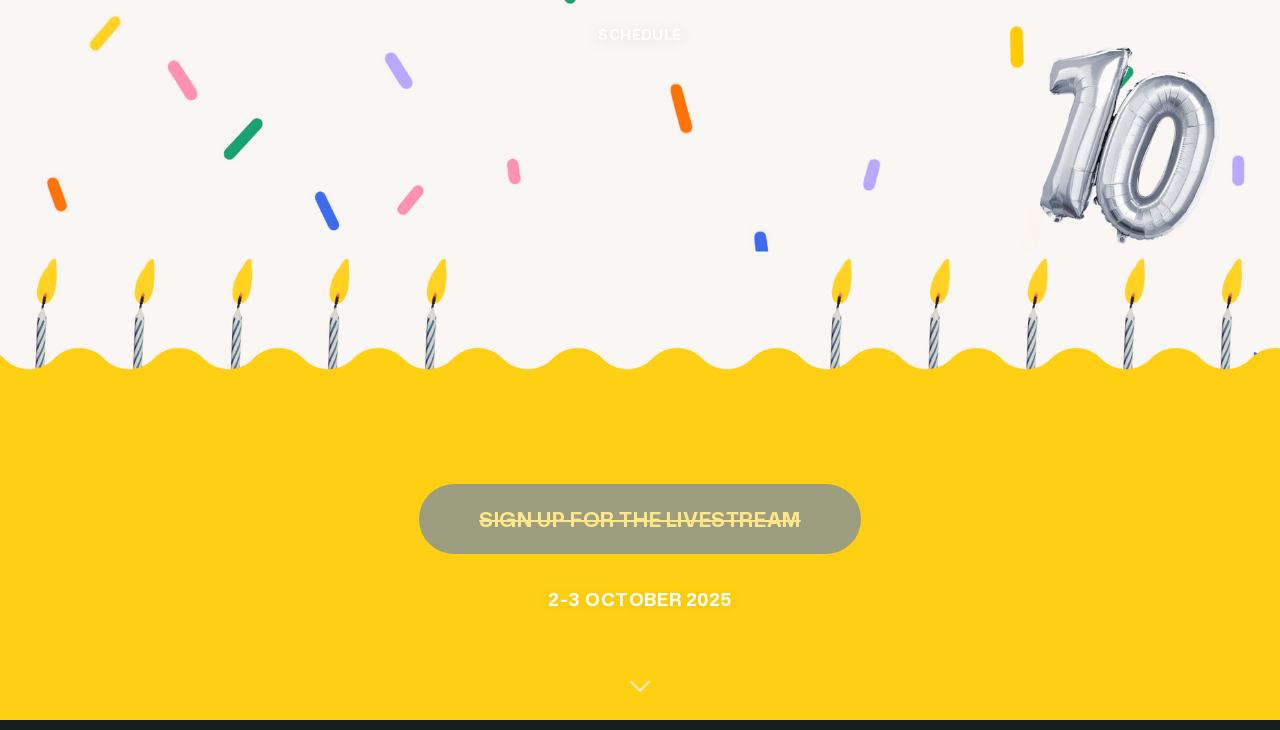

--- FILE ---
content_type: text/html; charset=utf-8
request_url: https://live.nordicjs.com/
body_size: 10480
content:
<!doctype html>
<html lang="en">
<head>
  <meta charset="utf-8">
  <meta http-equiv="X-UA-Compatible" content="IE=edge">
  <title>Nordic.js Livestream 2017 | Sep 7-8</title>
  <meta name="description" content="Sign up to get access to the Nordic.js livestream.">
  <meta name="viewport" content="width=device-width, initial-scale=1">

    <link rel="apple-touch-icon" sizes="57x57" href="https://images.confetticdn.com/images/scale/w_57,h_57,c_fill,f_png/event-8839/image-bd952c62-4d27-4d54-ae65-6b40e7fa2da1/favicon.png.png">
    <link rel="apple-touch-icon" sizes="60x60" href="https://images.confetticdn.com/images/scale/w_60,h_60,c_fill,f_png/event-8839/image-bd952c62-4d27-4d54-ae65-6b40e7fa2da1/favicon.png.png">
    <link rel="apple-touch-icon" sizes="72x72" href="https://images.confetticdn.com/images/scale/w_72,h_72,c_fill,f_png/event-8839/image-bd952c62-4d27-4d54-ae65-6b40e7fa2da1/favicon.png.png">
    <link rel="apple-touch-icon" sizes="76x76" href="https://images.confetticdn.com/images/scale/w_76,h_76,c_fill,f_png/event-8839/image-bd952c62-4d27-4d54-ae65-6b40e7fa2da1/favicon.png.png">
    <link rel="apple-touch-icon" sizes="114x114" href="https://images.confetticdn.com/images/scale/w_114,h_114,c_fill,f_png/event-8839/image-bd952c62-4d27-4d54-ae65-6b40e7fa2da1/favicon.png.png">
    <link rel="apple-touch-icon" sizes="120x120" href="https://images.confetticdn.com/images/scale/w_120,h_120,c_fill,f_png/event-8839/image-bd952c62-4d27-4d54-ae65-6b40e7fa2da1/favicon.png.png">
    <link rel="apple-touch-icon" sizes="144x144" href="https://images.confetticdn.com/images/scale/w_144,h_144,c_fill,f_png/event-8839/image-bd952c62-4d27-4d54-ae65-6b40e7fa2da1/favicon.png.png">
    <link rel="apple-touch-icon" sizes="152x152" href="https://images.confetticdn.com/images/scale/w_152,h_152,c_fill,f_png/event-8839/image-bd952c62-4d27-4d54-ae65-6b40e7fa2da1/favicon.png.png">
    <link rel="apple-touch-icon" sizes="180x180" href="https://images.confetticdn.com/images/scale/w_180,h_180,c_fill,f_png/event-8839/image-bd952c62-4d27-4d54-ae65-6b40e7fa2da1/favicon.png.png">
    <link rel="apple-touch-icon" sizes="" href="https://images.confetticdn.com/images/scale/w_180,h_180,c_fill,f_png/event-8839/image-bd952c62-4d27-4d54-ae65-6b40e7fa2da1/favicon.png.png">
    <link rel="android-chrome" sizes="36x36" href="https://images.confetticdn.com/images/scale/w_36,h_36,c_fill,f_png/event-8839/image-bd952c62-4d27-4d54-ae65-6b40e7fa2da1/favicon.png.png">
    <link rel="android-chrome" sizes="48x48" href="https://images.confetticdn.com/images/scale/w_48,h_48,c_fill,f_png/event-8839/image-bd952c62-4d27-4d54-ae65-6b40e7fa2da1/favicon.png.png">
    <link rel="android-chrome" sizes="72x72" href="https://images.confetticdn.com/images/scale/w_72,h_72,c_fill,f_png/event-8839/image-bd952c62-4d27-4d54-ae65-6b40e7fa2da1/favicon.png.png">
    <link rel="android-chrome" sizes="96x96" href="https://images.confetticdn.com/images/scale/w_96,h_96,c_fill,f_png/event-8839/image-bd952c62-4d27-4d54-ae65-6b40e7fa2da1/favicon.png.png">
    <link rel="android-chrome" sizes="" href="https://images.confetticdn.com/images/scale/w_144,h_144,c_fill,f_png/event-8839/image-bd952c62-4d27-4d54-ae65-6b40e7fa2da1/favicon.png.png">
    <link rel="android-chrome" sizes="" href="https://images.confetticdn.com/images/scale/w_192,h_192,c_fill,f_png/event-8839/image-bd952c62-4d27-4d54-ae65-6b40e7fa2da1/favicon.png.png">
    <link rel="icon" sizes="96x96" href="https://images.confetticdn.com/images/scale/w_96,h_96,c_fill,f_png/event-8839/image-bd952c62-4d27-4d54-ae65-6b40e7fa2da1/favicon.png.png"  type="image/png">
    <link rel="icon" sizes="32x32" href="https://images.confetticdn.com/images/scale/w_32,h_32,c_fill,f_png/event-8839/image-bd952c62-4d27-4d54-ae65-6b40e7fa2da1/favicon.png.png"  type="image/png">
    <link rel="icon" sizes="16x16" href="https://images.confetticdn.com/images/scale/w_16,h_16,c_fill,f_png/event-8839/image-bd952c62-4d27-4d54-ae65-6b40e7fa2da1/favicon.png.png" type="image/png">
    <link rel="icon" href="https://images.confetticdn.com/images/scale/w_16,h_16,c_fill,f_png/event-8839/image-bd952c62-4d27-4d54-ae65-6b40e7fa2da1/favicon.png.png"  type="image/png">
    <link rel="shortcut icon" href="https://images.confetticdn.com/images/scale/w_16,h_16,c_fill,f_png/event-8839/image-bd952c62-4d27-4d54-ae65-6b40e7fa2da1/favicon.png.png" type="image/png" />
  <meta property="fb:app_id" content="1615001515418404" />
  <meta property="fb:admins" content="591710095,542440070"/>
  <meta property="og:title" name="title" content="Nordic.js Livestream 2017 | Sep 7-8" />
  <meta property="og:url" content="http://live.nordicjs.com" />
  <meta property="og:type" content="website" />
  <meta property="og:image" name="image" content="https://images.confetticdn.com/images/scale/w_2000,f_auto/event-8839/image-1efd749c-f37c-4ae8-a7a8-dd8882e8e0b5/livestream-2.png" />
  <meta property="og:image:width" content="" />
  <meta property="og:image:height" content="" />
  <meta property="og:description" content="Sign up to get access to the Nordic.js livestream." />
  
  <meta name="twitter:card" content="summary_large_image">
  <meta name="twitter:title" content="Nordic.js Livestream 2017 | Sep 7-8">
  <meta name="twitter:description" content="Sign up to get access to the Nordic.js livestream.">
  <meta name="twitter:creator" content="">
  <meta name="twitter:image:src" content="https://images.confetticdn.com/images/scale/w_2000,f_auto/event-8839/image-1efd749c-f37c-4ae8-a7a8-dd8882e8e0b5/livestream-2.png">
  <meta name="twitter:domain" content="">  


  <link rel="stylesheet" type="text/css" href="https://dj5ytzb70q57z.cloudfront.net/build/assets/style-16cfcc69.css" />
  <style class="confetti__event-theme">
          
    @font-face {
      font-family: 'Source Sans 3';
      font-weight: 200 900;
      font-style: normal;
      font-stretch: normal;
      src: url('https://d2wd18kp3k18ix.cloudfront.net/default-fonts/SourceSans3VF-Roman.ttf.woff2?2') format('woff2'),
          url('https://d2wd18kp3k18ix.cloudfront.net/default-fonts/SourceSans3VF-Roman.ttf.woff') format('woff'),
          url('https://d2wd18kp3k18ix.cloudfront.net/default-fonts/SourceSans3VF-Roman.ttf') format('truetype');
    }
  
          
    @font-face {
      font-family: 'Lora';
      font-style: italic;
      font-weight: 400;
        src: url('https://d2wd18kp3k18ix.cloudfront.net/default-fonts/Lora-Italic.woff2') format('woff2'),
            url('https://d2wd18kp3k18ix.cloudfront.net/default-fonts/Lora-Italic.ttf') format('truetype');
    }
  
          
    :root {
      --color-primary: #1F31FF;
--color-signup-color: #1F31FF;
--button-border-radius: 35px;
--map-border-radius: 100%;
--font-family-base: 'Source Sans 3', sans-serif;
--header-tagline-font-family: Lora;
--header-tagline-font-style: italic;
      
    }
    
    
    
          
    .header-section .header-title {
      
      font-style: var(--font-style-heading);
    }
  
        </style><style class="confetti__custom-css">.header-section .header-title {
  font-weight:700;
  letter-spacing:-1px;
}
h4,.header-rsvp-btn, .header-nav, .header-section .header-summary {
  font-family: 'jaf-domus-titling-web', sans-serif;
  font-style:normal;
}

.header-filter {
    background-image: -ms-linear-gradient(hsla(0, 0%, 0%, 0.5) 0%, hsla(0, 0%, 0%, 0.01) 20%, hsla(0, 0%, 0%, 0.4) 70%, hsla(0, 0%, 0%, 0.5));
    background-image: -moz-linear-gradient(hsla(0, 0%, 0%, 0.5) 0%, hsla(0, 0%, 0%, 0.01) 20%, hsla(0, 0%, 0%, 0.4) 70%, hsla(0, 0%, 0%, 0.5));
    background-image: -webkit-linear-gradient(hsla(0, 0%, 0%, 0.4) 0%, hsla(0, 0%, 0%, 0.01) 20%, hsla(0, 0%, 0%, 0.4) 70%, hsla(0, 0%, 0%, 0.5));
    background-image: linear-gradient(hsla(0, 0%, 0%, 0.4) 0%, hsla(0, 0%, 0%, 0.01) 20%, hsla(0, 0%, 0%, 0.4) 70%, hsla(0, 0%, 0%, 0.5));
}

.header-scroll {
  visibility:hidden;
}</style>
</head>

<body class=" index-view">

  <div class="layout  " role="main">
    <div itemscope itemtype="https://schema.org/Event" class="event-page"><div class="custom-section block-1362 block--theme-primary"><script src="https://use.typekit.net/pxz8mgc.js"></script>
<script>try{Typekit.load({ async: true });}catch(e){}</script>
<script>
  window.location.replace("http://nordicjs.com/live");
</script></div><link itemprop="image" href="https://images.confetticdn.com/images/scale/w_2000,c_limit,f_auto/event-8839/image-33cc43ec-1e9b-46d7-9e78-bd5824ca2750/Nordicjs_dag1-68.jpg"/><div class="header-container block-1361 header-placement-mainpage header-header-style-text header-cover-style-fullscreen header-container--has-cover"><header class="header-section"><div class="header-background__container"><div class="header-background"><div class="header-background-image" alt role="img" data-image="https://images.confetticdn.com/images/scale/w_500,f_auto/event-8839/image-33cc43ec-1e9b-46d7-9e78-bd5824ca2750/Nordicjs_dag1-68.jpg" data-image-preview="https://images.confetticdn.com/images/scale/w_300,f_auto/event-8839/image-33cc43ec-1e9b-46d7-9e78-bd5824ca2750/Nordicjs_dag1-68.jpg" data-image-1000="https://images.confetticdn.com/images/scale/w_1000,f_auto/event-8839/image-33cc43ec-1e9b-46d7-9e78-bd5824ca2750/Nordicjs_dag1-68.jpg" data-image-2000="https://images.confetticdn.com/images/scale/w_2000,f_auto/event-8839/image-33cc43ec-1e9b-46d7-9e78-bd5824ca2750/Nordicjs_dag1-68.jpg"></div></div></div><div class="header-filter" style="opacity:0.5;"></div><nav class="header-nav" role="navigation"><input id="header-nav-icon-toggle" class="header-nav__icon-toggle" type="checkbox"/><div class="header-nav-links"><a href="/" class="header-nav-link header-nav-link-start">Live </a><a href="http://nordicjs.com/schedule" class="header-nav-link header-nav-link-schedule">Schedule</a><a href="http://nordicjs.com/speakers" class="header-nav-link header-nav-link-speakers">Speakers</a><span class="rsvp-closed header-nav-link header-nav-rsvp-btn">Sign up</span></div><label class="header-nav__icon" for="header-nav-icon-toggle"><div class="header-nav__icon-stripe"></div><div class="header-nav__icon-stripe"></div><div class="header-nav__icon-stripe"></div></label><div class="header-nav-filter" style="opacity:0.5;"></div></nav><div class="header-content"><div class="header-info "><div class="header-logo"><h1 itemprop="name" class="header-title header-title-loading">Livestream</h1><noscript>Livestream</noscript><h3 itemprop="description" class="header-summary">The entire Nordic.js will be streamed live. Sign up here to get access when it's time!</h3></div></div><span class="rsvp-closed header-rsvp-btn">Sign up</span><h3 class="header-details"><span class="header-date" itemprop="startDate" content="2017-09-07T09:00:00+02:00">7-8 September 2017</span></h3><div class="header-scroll"><div class="header-scroll-icon"></div></div></div></header></div><section class="text-section block-1407 block--theme-primary"><div class="text-content text-content-text-only fade-in-on-scroll"><div class="text-text"><div><h3>FAQ</h3>
<h4>When does the stream start?</h4>
<p>It starts ~09:30 CEST on Sep 7 and ~09:20 CEST on Sep 8 (<a href="https://www.worldtimebuddy.com/?qm=1&lid=2673730,2643743,5128581,5391959&h=2673730&date=2017-9-2&sln=9.5-10" target="_blank">see the time in your time zone</a>).</p>
<h4>Where do I find the schedule?</h4>
<p>Here: <a href="http://nordicjs.com/schedule" target="_blank">nordicjs.com/schedule</a></p></div></div></div></section></div>
  </div>

  <section class="footer footer--full ">
          <a href="https://confetti.events?_at=foot" class="footer__powered-by">Confetti.events - Make events easier</a>
  
    <div class="footer__company-info">
      <p class="footer__links">
        <a href="https://confetti.events/terms-attendee" target="_blank"> General terms &amp; conditions</a>
        <a href="https://confetti.events/privacy-policy" target="_blank">Privacy policy</a>
        <a href="/cookie-policy" target="_blank">Cookie policy</a>
        <a href="/data" target="_blank">Data overview</a>
      </p>
        <p class="footer__description">
          This site was created with <a href="http://confetti.events?_at=foot" target="_blank">Confetti.events</a>.
        </p>
    </div>
  </section>  <div id="fb-root"></div>
  
  <script>
    window.Confetti = window.Confetti || {};
  
    var context = {
  	"signupType": "rsvp",
  	"env": "production",
  	"isPreview": false,
  	"previewParent": "https://app.confetti.events",
  	"isPaymentDomain": false,
  	"showCookieBanner": false,
  	"opentokPublicKey": "46639862",
  	"strictDataPolicy": false,
  	"useNewSignup": true,
  	"clientIsAuthenticated": true,
  	"eventSlug": "plum-light-27fd13",
  	"csrf": "UwIsb3VI-kAsBtr2iYmHcLgQMGHnogyEb4O8",
  	"clientApiToken": "54e28bde4316c31b63d743750ade9886:b255ac2a459caaac4601de3d4a487685",
  	"stripePublicKey": "pk_live_514W6dcC3iMBwGd2wbFLIfY9Q3PpT9p7YJeoxo38JivYWZmR8BgpZLUwKKpzhXeVyFNnceN0bZKgoYp6ZwxGSza2V00RPsvuw1O",
  	"website": "http://live.nordicjs.com",
  	"defaultCountry": "SE",
  	"intl": {
  		"locales": "en",
  		"messages": {
  			"rsvp": {
  				"welcome": {
  					"waitingList": {
  						"title": "Thanks for applying!",
  						"body": "Sit tight, lightning talks will be selected the days before the conference. We'll let you know if you get selected. See you soon!"
  					},
  					"title": "Thanks for signing up!",
  					"body": "You’re now on the list for {eventName}. \n",
  					"info": "You can access your registration at any time using <a href=\"{websiteLink}/ticket/{id}/{token}/edit\">this link</a>",
  					"share": "Share it with your friends!",
  					"declinetitle": "Thanks for letting us know"
  				},
  				"index": {
  					"waitingList": {
  						"body": "Good luck!",
  						"title": "All the seats are taken"
  					}
  				},
  				"waitingList": "Apply",
  				"going": "I'm going",
  				"notGoing": "No, unfortunately I can't go",
  				"reference": "Reference",
  				"unsubscribed": "You have unsubscribed from all emails regarding this event.",
  				"guests": {
  					"title": "Bringing guests?",
  					"extra": "{guests, plural,\n=0 { Just me }\n=1 { + 1 guest }\nother { + {guests} guests} }"
  				},
  				"edit": {
  					"title": "Here are your details"
  				},
  				"unsubscribe": {
  					"title": "Unsubscribe",
  					"bodyRsvp": "You are about to unsubscribe <strong>{email}</strong> from <a href=\"{website}\">{event}</a>.",
  					"bodyRsvpFinePrint": "This means that you will also <strong>decline</strong> your ticket since the organiser cannot communicate with you anymore.",
  					"confirmRsvp": "Are you sure you want to unsubscribe from and decline {event}?",
  					"bodyTicket": "You are about to unsubscribe <strong>{email}</strong> from <a href=\"{website}\">{event}</a>.",
  					"bodyTicketFinePrint": "This means that the organiser cannot communicate with you anymore about your ticket. If the event changes venue or is canceled its your responsibility to keep informed.",
  					"confirmTicket": "Are you sure you want to unsubscribe from and decline {event}?",
  					"unsubscribe": "Unsubscribe",
  					"unsubscribeFrom": "Unsubscribe from:",
  					"unsubscribeFromOrganizer": "All <strong>{organisation}'s</strong> events",
  					"unsubscribeFromEvent": "Only {event}",
  					"confirmationEvent": "<strong>{email}</strong> is now unsubscribed from <a href=\"{website}\">{event}</a> and will not receive more E-mails. If this was a mistake please contact <a href=\"mailto:support@confetti.events\">support</a>.",
  					"confirmationAllDeclined": "<strong>{email}</strong> is now unsubscribed from all Confetti.events events and your ticket for <a href=\"{website}\">{event}</a> is declined since the event organiser cannot communicate with you. If this was a mistake please contact <a href=\"mailto:support@confetti.events\">support</a>.",
  					"confirmationAllTicket": "<strong>{email}</strong> is now unsubscribed from all <a href=\"http://confetti.events\" target=\"_blank\">Confetti</a> events. Remeber that the organiser of <a href=\"{website}\">{event}</a> can no longer communicate with you. If this was a mistake please contact <a href=\"mailto:support@confetti.events\">support</a>."
  				}
  			},
  			"common": {
  				"waitingList": "Apply here",
  				"tba": "To be announced",
  				"fullName": "Full name",
  				"firstName": "First name",
  				"lastName": "Last name",
  				"email": "E-mail",
  				"phone": "Mobile phone",
  				"status": "Status",
  				"chooseOne": "Choose one...",
  				"save": "Save",
  				"back": "Back",
  				"registrationClosed": "Registration is closed",
  				"readMore": "Read more",
  				"day": "Day",
  				"days": "days",
  				"hours": "hours",
  				"minutes": "minutes",
  				"seconds": "seconds",
  				"addToCalendar": "Add to calendar",
  				"termsText": "\n      I agree to the <a href=\"{termsLink}\" class=\"{linkClass}\" target=\"_blank\">general terms</a>.\n    ",
  				"additionalTermsText": "\n      I agree to Confetti's <a href=\"{termsLink}\" class=\"{linkClass}\" target=\"_blank\">general terms</a>\n      as well as the <a href=\"{link}\" class=\"{linkClass}\" target=\"_blank\">terms</a> for {name}.\n      ",
  				"privacyPolicyText": "\n      I confirm that I have read and understand the <a href=\"{privacyPolicyLink}\" class=\"{linkClass}\" target=\"_blank\">privacy policy</a>.\n    ",
  				"termsDescription": "We need to store your information to be able to send you updates about this event and upcoming happenings. Is that okay?",
  				"eventInfo": {
  					"headline": "About this event",
  					"addToCalendar": "Add to calendar",
  					"goToEventSite": "Go to event site"
  				},
  				"areYouSure": "Are you sure?",
  				"upcoming": "Upcoming",
  				"past": "Past",
  				"all": "All"
  			},
  			"id": "a07e01a0-308c-431a-83ac-118ed6240191",
  			"liveStream": {
  				"title": "Live stream",
  				"notStarted": "The stream has not started yet",
  				"ended": "The stream has ended",
  				"paused": "The stream is paused",
  				"notAvailable": "No stream available",
  				"show": "Show stream",
  				"signUp": "You need to sign up to watch this stream.",
  				"chatNeedSignup": "You need to sign up for this event to get access to the chat.",
  				"unmute": "Unmute",
  				"mute": "Mute",
  				"theaterMode": "Theater mode",
  				"blockMode": "Block mode",
  				"fullscreen": "Fullscreen",
  				"showChat": "Show chat",
  				"ticketNeedName": "Add your name to use the chat",
  				"addName": "Add name",
  				"waiting": "Waiting for presenters...",
  				"mic": "Use mic",
  				"micDisable": "Mute mic",
  				"screenshare": "Share screen",
  				"screenshareDisable": "Stop screensharing",
  				"video": "Share camera",
  				"videoDisable": "Stop camera sharing",
  				"settings": "Settings",
  				"requestJoin": "Request to join",
  				"leave": "Leave",
  				"close": "Close",
  				"maxPresenters": "Max 4 presenters",
  				"join": "Join",
  				"lobby": "Prepare to join",
  				"abort": "Abort",
  				"waitingForApproval": "Waiting for approval...",
  				"testTech": "Test camera and mic"
  			},
  			"menu": {
  				"home": "Home",
  				"tickets": "Tickets",
  				"receipt": "Receipt"
  			},
  			"footer": {
  				"terms": "General terms & conditions",
  				"privacyPolicy": "Privacy policy",
  				"additionalTerms": "Additional terms",
  				"data": "Data overview",
  				"createdWith": "This site was created with <a href=\"http://confetti.events?_at=foot\" target=\"_blank\">Confetti.events</a>."
  			},
  			"tickets": {
  				"order": {
  					"title": "Tickets",
  					"buyNow": "Get yours now!",
  					"onlyXLeft": "Only {left} left!",
  					"reservedTickets": "{reserved} pending {reserved, plural, one {purchase} other {purchases}}",
  					"reservedTicketsMany": "Several pending purchases",
  					"soldOut": "Sold out",
  					"reserved": "None available",
  					"closed": "Not available",
  					"release": "Release ",
  					"exvat": "All prices exclude {vat}% VAT",
  					"exvatMixed": "All prices exclude VAT",
  					"incvat": "All prices include {vat}% VAT",
  					"incvatMixed": "All prices include VAT",
  					"noneAvailable": "No tickets available",
  					"continue": "Continue",
  					"noTickets": "Please choose at least one ticket.",
  					"noTicketsLeft": "There is not enough tickets left. Please give it another try!",
  					"invalidCount": "Max {limit, plural, one {1 ticket} other {# tickets} }",
  					"promoCode": "Promo code",
  					"activatePromoCode": "Activate promo code",
  					"availableUntil": "Available until",
  					"invalidPrice": "Invalid price",
  					"addons": "Addons",
  					"notEditable": "Not editable",
  					"editAddons": "Edit addons",
  					"noAddonsLeft": "There is not enough addons left. Please give it another try!",
  					"addPerTicket": "Add per ticket",
  					"addPerTicketType": "Add per ticket type",
  					"updatedOrder": "Updated order",
  					"updatedOrderAction": "I understand, continue",
  					"updatedOrderInfo": "Hey! Due to a high demand, we could not secure all the tickets you requested for the event. You can view your reserved tickets below. Please feel free to continue with your order or start over if you wish.",
  					"addDiscount": "Add discount code",
  					"applyDiscount": "Apply",
  					"discount": "Discount code",
  					"activeCodes": "Active discount codes",
  					"remove": "Remove",
  					"discountAlreadyUsed": "This discount code is already used",
  					"discountNotCombinable": "{code} couldn't be used with your existing discounts",
  					"unknownError": "Unknown error",
  					"discountInvalid": "Invalid discount code",
  					"discountInvalidItems": "<strong>{code}</strong> is not valid for the tickets in your order"
  				},
  				"payment": {
  					"title": "Payment",
  					"info": "You have <span class=\"tickets-expire\" data-expires=\"{expires}\" data-lang=\"en\">15 minutes</span> to complete your purchase. When you have completed your purchase, you’ll have to fill in the ticket information.",
  					"total": "Total",
  					"cardNumber": "Number",
  					"cardExpiry": "Expiry",
  					"cardSecurityCode": "CVC",
  					"cardHolderName": "Name",
  					"cardHolderNamePlaceholder": "Name on card",
  					"zip": "Postal code",
  					"zipPlaceholder": "Your zip or postal code",
  					"email": "E-mail",
  					"emailPlaceholder": "Your E-mail",
  					"addCompany": "Add a company name...",
  					"companyName": "Company",
  					"companyNamePlaceholder": "Receipt company name",
  					"buy": "Pay {amount}",
  					"processing": "Processing...",
  					"organizer": "Tickets are sold by the organizer {company}",
  					"seller": "Tickets are sold through Confetti.events by Confetti&nbsp;Technology&nbsp;AB&nbsp;556964-6465.",
  					"success": "Thanks! Payment succeeded. We've e-mailed you your receipt.",
  					"invoice": "Invoice",
  					"creditCard": "Credit card",
  					"invoiceTypeCompany": "Company",
  					"invoiceTypeIndividual": "Individual",
  					"nameInvoice": "Name",
  					"nameInvoicePlaceholder": "Your name",
  					"emailInvoice": "E-mail for invoice",
  					"emailInvoicePlaceholder": "invoice@company.com",
  					"companyInvoice": "Company",
  					"companyInvoicePlaceholder": "Your Company Inc",
  					"vatInvoice": "VAT number",
  					"vatInvoicePlaceholder": "VAT number",
  					"idInvoice": "ID number",
  					"idInvoicePlaceholder": "SSN / Personal id number",
  					"invoiceReference": "Reference",
  					"invoiceReferencePlaceholder": "Reference",
  					"streetInvoice": "Street",
  					"streetInvoicePlaceholder": "One street 1",
  					"cityInvoice": "City",
  					"cityInvoicePlaceholder": "City",
  					"zipInvoice": "Zip",
  					"zipInvoicePlaceholder": "12345",
  					"countryInvoice": "Country",
  					"countryInvoicePlaceholder": "Country name",
  					"phoneInvoice": "Phone",
  					"phoneInvoicePlaceholder": "+46701234556",
  					"successInvoice": "Thank you! The the event organizer will send the invoice separately.",
  					"otherInvoice": "",
  					"otherInvoicePlaceholder": "Other",
  					"openSwish": "Open Swish on this device",
  					"infoSwish": "Use the button to open Swish, or open Swish on another device and scan the QR code.",
  					"cancelPaymentConfirmation": "Are you sure you want to exit?"
  				},
  				"edit": {
  					"title": "Your tickets",
  					"titleRefunded": "Refunded",
  					"titleProcessingRefund": "Processing refund",
  					"info": "Thank you for getting tickets to {name}. We’ve sent you a confirmation email.",
  					"infoInvoice": "Thank you for buying tickets to {name}. Click the ticket links below to update attendee information.",
  					"infoRefunded": "Your tickets to {name} have been refunded. Your money should be back in your bank account within a couple of days after the refund was made. ",
  					"placeholder": "You need to add attendee information to this ticket.<br>It can be changed later.",
  					"action": "Fill in ticket",
  					"event": "Event",
  					"date": "Date",
  					"reference": "Reference",
  					"ticket": "Ticket",
  					"price": "Price",
  					"name": "Name",
  					"email": "E-mail",
  					"edit": "Edit information",
  					"cancelled": "This ticket is cancelled.",
  					"closed": "You can no longer update your details.",
  					"autoFill": "Auto fill remaning tickets with same info"
  				},
  				"ticket": {
  					"addInfo": "Add ticket information",
  					"instructions": "You need to add attendee information to this ticket.<br>It can be changed later.",
  					"reference": "Reference",
  					"name": "Full name",
  					"email": "E-mail",
  					"action": "Save",
  					"continue": "Continue",
  					"success": "Success! Your ticket saved perfectly."
  				},
  				"expired": {
  					"title": "Expired",
  					"info": "Your session has expired. If you think you shouldn't see this, please send an email to <a href=\"mailto:support@confetti.events\">support@confetti.events</a>.",
  					"action": "Start over"
  				},
  				"receipt": {
  					"title": "Receipt",
  					"invoiceInfo": "The invoice is sent separately.",
  					"orderDetails": "Order details",
  					"orderDate": "Order date",
  					"orderId": "Order Id",
  					"purchaseDate": "Purchase date",
  					"transactionId": "Transaction ID",
  					"buyer": "Buyer",
  					"seller": "Seller",
  					"soldThrough": "Tickets sold through Confetti.events by Confetti Technology AB.",
  					"vatId": "VAT ID",
  					"vat": "VAT",
  					"inclVat": "Incl VAT",
  					"total": "Total",
  					"paymentMethod": "Payment method",
  					"paymentStatus": {
  						"paid": "Paid",
  						"refunded": "Refunded"
  					}
  				},
  				"common": {
  					"cancelTicket": "Cancel ticket",
  					"cancelTicketText": "Can't make it?",
  					"cancelConfirmation": "Are you sure you want to cancel the ticket?",
  					"deleteAddonConfirmation": "Are you sure you want to delete the addon?"
  				}
  			},
  			"contact": {
  				"unsubscribe": {
  					"title": "Manage subscription",
  					"body": "Manage your <a href=\"{website}\">{organisation}</a> subscription for <strong>{email}</strong>.",
  					"confirm": "Are you sure you want to unsubscribe from {organisation}?",
  					"unsubscribe": "Unsubscribe from everything",
  					"update": "Update subscription",
  					"confirmation": "<strong>{email}</strong> is now unsubscribed from <a href=\"{website}\">{organisation}</a> and will not receive more E-mails. ",
  					"confirmationUpdated": "Your subscription has been updated."
  				}
  			},
  			"signup": {
  				"useFacebook": "Use Facebook",
  				"useEmail": "Use email",
  				"alreadySignedUp": {
  					"title": "You've already signed up with Facebook",
  					"secondary": "Add another",
  					"primary": "Go to existing sign up"
  				}
  			},
  			"private": {
  				"password": {
  					"title": "This event is password protected",
  					"label": "Password",
  					"action": "Continue"
  				},
  				"attending": {
  					"body": "You need to sign up for <a href=\"{website}\">{event}</a> to view this page."
  				},
  				"invite": {
  					"body": "This event is invite only. If you got an invite, click on the link in the E-mail.",
  					"used": "This invite is already used",
  					"showOrder": "Show order",
  					"showTicket": "Show ticket",
  					"to": "Using invite to",
  					"new": "Register new"
  				}
  			},
  			"formFields": {
  				"fieldGeneralRating": "How would you score your general experience at the event?",
  				"fieldGeneralMessage": "Anything else you'd like to tell the organisers?"
  			},
  			"feedbackForms": {
  				"completed": {
  					"title": "Thank you for your response!",
  					"action": "Go to event site"
  				},
  				"answerForm": "Answer form"
  			},
  			"cookies": {
  				"text": "We use our own and third party cookies on this site for various purposes such as giving you a more personalized experience and adapting advertising to your interests. Read more in our <a href=\"{cookiePolicyLink}\" target=\"_blank\">cookie policy</a>.",
  				"approve": "Okay!",
  				"decline": "No thanks"
  			},
  			"mailinglist": {
  				"failed": "Failed",
  				"signUp": "Sign up",
  				"success": "Good choice! See you soon!"
  			}
  		},
  		"countries": {
  			"ad": "Andorra",
  			"ae": "United Arab Emirates",
  			"af": "Afghanistan",
  			"ag": "Antigua and Barbuda",
  			"ai": "Anguilla",
  			"al": "Albania",
  			"am": "Armenia",
  			"ao": "Angola",
  			"aq": "Antarctica",
  			"ar": "Argentina",
  			"as": "American Samoa",
  			"at": "Austria",
  			"au": "Australia",
  			"aw": "Aruba",
  			"az": "Azerbaijan",
  			"ba": "Bosnia and Herzegovina",
  			"bb": "Barbados",
  			"bd": "Bangladesh",
  			"be": "Belgium",
  			"bf": "Burkina Faso",
  			"bg": "Bulgaria",
  			"bh": "Bahrain",
  			"bi": "Burundi",
  			"bj": "Benin",
  			"bl": "Saint Barthelemy",
  			"bm": "Bermuda",
  			"bn": "Brunei",
  			"bo": "Bolivia",
  			"br": "Brazil",
  			"bs": "Bahamas, The",
  			"bt": "Bhutan",
  			"bv": "Bouvet Island",
  			"bw": "Botswana",
  			"by": "Belarus",
  			"bz": "Belize",
  			"ca": "Canada",
  			"cc": "Cocos (Keeling) Islands",
  			"cd": "Congo, Democratic Republic of the",
  			"cf": "Central African Republic",
  			"cg": "Congo, Republic of the",
  			"ch": "Switzerland",
  			"ci": "Cote d'Ivoire",
  			"ck": "Cook Islands",
  			"cl": "Chile",
  			"cm": "Cameroon",
  			"cn": "China",
  			"co": "Colombia",
  			"cr": "Costa Rica",
  			"cu": "Cuba",
  			"cv": "Cape Verde",
  			"cw": "Curacao",
  			"cx": "Christmas Island",
  			"cy": "Cyprus",
  			"cz": "Czech Republic",
  			"de": "Germany",
  			"dj": "Djibouti",
  			"dk": "Denmark",
  			"dm": "Dominica",
  			"do": "Dominican Republic",
  			"dz": "Algeria",
  			"ec": "Ecuador",
  			"ee": "Estonia",
  			"eg": "Egypt",
  			"eh": "Western Sahara",
  			"er": "Eritrea",
  			"es": "Spain",
  			"et": "Ethiopia",
  			"fi": "Finland",
  			"fj": "Fiji",
  			"fk": "Falkland Islands (Islas Malvinas)",
  			"fm": "Micronesia, Federated States of",
  			"fo": "Faroe Islands",
  			"fr": "France",
  			"ga": "Gabon",
  			"gb": "United Kingdom",
  			"gd": "Grenada",
  			"ge": "Georgia",
  			"gf": "French Guiana",
  			"gg": "Guernsey",
  			"gh": "Ghana",
  			"gi": "Gibraltar",
  			"gl": "Greenland",
  			"gm": "Gambia, The",
  			"gn": "Guinea",
  			"gp": "Guadeloupe",
  			"gq": "Equatorial Guinea",
  			"gr": "Greece",
  			"gs": "South Georgia and the Islands",
  			"gt": "Guatemala",
  			"gu": "Guam",
  			"gw": "Guinea-Bissau",
  			"gy": "Guyana",
  			"hk": "Hong Kong",
  			"hm": "Heard Island and McDonald Islands",
  			"hn": "Honduras",
  			"hr": "Croatia",
  			"ht": "Haiti",
  			"hu": "Hungary",
  			"id": "Indonesia",
  			"ie": "Ireland",
  			"il": "Israel",
  			"im": "Isle of Man",
  			"in": "India",
  			"io": "British Indian Ocean Territory",
  			"iq": "Iraq",
  			"ir": "Iran",
  			"is": "Iceland",
  			"it": "Italy",
  			"je": "Jersey",
  			"jm": "Jamaica",
  			"jo": "Jordan",
  			"jp": "Japan",
  			"ke": "Kenya",
  			"kg": "Kyrgyzstan",
  			"kh": "Cambodia",
  			"ki": "Kiribati",
  			"km": "Comoros",
  			"kn": "Saint Kitts and Nevis",
  			"kp": "Korea, North",
  			"kr": "Korea, South",
  			"kw": "Kuwait",
  			"ky": "Cayman Islands",
  			"kz": "Kazakhstan",
  			"la": "Laos",
  			"lb": "Lebanon",
  			"lc": "Saint Lucia",
  			"li": "Liechtenstein",
  			"lk": "Sri Lanka",
  			"lr": "Liberia",
  			"ls": "Lesotho",
  			"lt": "Lithuania",
  			"lu": "Luxembourg",
  			"lv": "Latvia",
  			"ly": "Libya",
  			"ma": "Morocco",
  			"mc": "Monaco",
  			"md": "Moldova",
  			"me": "Montenegro",
  			"mf": "Saint Martin",
  			"mg": "Madagascar",
  			"mh": "Marshall Islands",
  			"mk": "Macedonia",
  			"ml": "Mali",
  			"mm": "Burma",
  			"mn": "Mongolia",
  			"mo": "Macau",
  			"mp": "Northern Mariana Islands",
  			"mq": "Martinique",
  			"mr": "Mauritania",
  			"ms": "Montserrat",
  			"mt": "Malta",
  			"mu": "Mauritius",
  			"mv": "Maldives",
  			"mw": "Malawi",
  			"mx": "Mexico",
  			"my": "Malaysia",
  			"mz": "Mozambique",
  			"na": "Namibia",
  			"nc": "New Caledonia",
  			"ne": "Niger",
  			"nf": "Norfolk Island",
  			"ng": "Nigeria",
  			"ni": "Nicaragua",
  			"nl": "Netherlands",
  			"no": "Norway",
  			"np": "Nepal",
  			"nr": "Nauru",
  			"nu": "Niue",
  			"nz": "New Zealand",
  			"om": "Oman",
  			"pa": "Panama",
  			"pe": "Peru",
  			"pf": "French Polynesia",
  			"pg": "Papua New Guinea",
  			"ph": "Philippines",
  			"pk": "Pakistan",
  			"pl": "Poland",
  			"pm": "Saint Pierre and Miquelon",
  			"pn": "Pitcairn Islands",
  			"pr": "Puerto Rico",
  			"ps": "West Bank",
  			"pt": "Portugal",
  			"pw": "Palau",
  			"py": "Paraguay",
  			"qa": "Qatar",
  			"re": "Reunion",
  			"ro": "Romania",
  			"rs": "Serbia",
  			"ru": "Russia",
  			"rw": "Rwanda",
  			"sa": "Saudi Arabia",
  			"sb": "Solomon Islands",
  			"sc": "Seychelles",
  			"sd": "Sudan",
  			"se": "Sweden",
  			"sg": "Singapore",
  			"sh": "Saint Helena, Ascension, and Tristan da Cunha",
  			"si": "Slovenia",
  			"sj": "Svalbard",
  			"sk": "Slovakia",
  			"sl": "Sierra Leone",
  			"sm": "San Marino",
  			"sn": "Senegal",
  			"so": "Somalia",
  			"sr": "Suriname",
  			"ss": "South Sudan",
  			"st": "Sao Tome and Principe",
  			"sv": "El Salvador",
  			"sx": "Sint Maarten",
  			"sy": "Syria",
  			"sz": "Swaziland",
  			"tc": "Turks and Caicos Islands",
  			"td": "Chad",
  			"tf": "French Southern and Antarctic Lands",
  			"tg": "Togo",
  			"th": "Thailand",
  			"tj": "Tajikistan",
  			"tk": "Tokelau",
  			"tl": "Timor-Leste",
  			"tm": "Turkmenistan",
  			"tn": "Tunisia",
  			"to": "Tonga",
  			"tr": "Turkey",
  			"tt": "Trinidad and Tobago",
  			"tv": "Tuvalu",
  			"tw": "Taiwan",
  			"tz": "Tanzania",
  			"ua": "Ukraine",
  			"ug": "Uganda",
  			"um": "United States Minor Outlying Islands",
  			"us": "United States",
  			"uy": "Uruguay",
  			"uz": "Uzbekistan",
  			"va": "Holy See (Vatican City)",
  			"vc": "Saint Vincent and the Grenadines",
  			"ve": "Venezuela",
  			"vg": "British Virgin Islands",
  			"vi": "Virgin Islands",
  			"vn": "Vietnam",
  			"vu": "Vanuatu",
  			"wf": "Wallis and Futuna",
  			"ws": "Samoa",
  			"xk": "Kosovo",
  			"ye": "Yemen",
  			"yt": "Mayotte",
  			"za": "South Africa",
  			"zm": "Zambia",
  			"zw": "Zimbabwe"
  		}
  	},
  	"trackerQueue": []
  };
    Object.assign(window.Confetti, context);
  </script>
  
  
  <script type="module" src="https://dj5ytzb70q57z.cloudfront.net/build/assets/main-6412ae4c.js"></script>

  <script type="module" src="https://dj5ytzb70q57z.cloudfront.net/build/assets/signup-b31772d1.js"></script>

      <img src="https://ea.services.confetti.events/t.gif?site=8839" height="0" width="0" style="position: absolute; bottom: 30px; left: 1px;">
    <script>
          if (Confetti.tracker?.t) {
            Confetti.tracker.t('pageview');
          } else {
            Confetti.trackerQueue.push('pageview');
          }
    
    </script>

  <style>
      .ie10up-warning { display: none; }
      @media all and (-ms-high-contrast: none), (-ms-high-contrast: active) {
        .ie10up-warning {
          display: block;
          position: fixed;
          top: 0;
          left: 0;
          right: 0;
          z-index: 10000;
        }
      }
    </style>
    <div class="ie10up-warning">
      <p class="browserupgrade">You are using an <strong>outdated</strong> browser. Please <a href="https://browsehappy.com/">upgrade your browser</a> to improve your experience.</p>
    </div></body>
</html>

--- FILE ---
content_type: text/html; charset=utf-8
request_url: https://nordicjs.com/live
body_size: 16894
content:
<!doctype html>
<html lang="en">
<head>
  <meta charset="utf-8">
  <meta http-equiv="X-UA-Compatible" content="IE=edge">
  <title>Nordic.js 2025 - Livestream</title>
  <meta name="description" content="Sign up to watch the livestream of Nordic.js 2022 🎉">
  <meta name="viewport" content="width=device-width, initial-scale=1">

    <link rel="apple-touch-icon" sizes="57x57" href="https://images.confetticdn.com/images/scale/w_57,h_57,c_fill,f_png/organisation-39/image-ed6315eb-b268-4788-b4c0-92724b3bbcd7/favicon.png.png">
    <link rel="apple-touch-icon" sizes="60x60" href="https://images.confetticdn.com/images/scale/w_60,h_60,c_fill,f_png/organisation-39/image-ed6315eb-b268-4788-b4c0-92724b3bbcd7/favicon.png.png">
    <link rel="apple-touch-icon" sizes="72x72" href="https://images.confetticdn.com/images/scale/w_72,h_72,c_fill,f_png/organisation-39/image-ed6315eb-b268-4788-b4c0-92724b3bbcd7/favicon.png.png">
    <link rel="apple-touch-icon" sizes="76x76" href="https://images.confetticdn.com/images/scale/w_76,h_76,c_fill,f_png/organisation-39/image-ed6315eb-b268-4788-b4c0-92724b3bbcd7/favicon.png.png">
    <link rel="apple-touch-icon" sizes="114x114" href="https://images.confetticdn.com/images/scale/w_114,h_114,c_fill,f_png/organisation-39/image-ed6315eb-b268-4788-b4c0-92724b3bbcd7/favicon.png.png">
    <link rel="apple-touch-icon" sizes="120x120" href="https://images.confetticdn.com/images/scale/w_120,h_120,c_fill,f_png/organisation-39/image-ed6315eb-b268-4788-b4c0-92724b3bbcd7/favicon.png.png">
    <link rel="apple-touch-icon" sizes="144x144" href="https://images.confetticdn.com/images/scale/w_144,h_144,c_fill,f_png/organisation-39/image-ed6315eb-b268-4788-b4c0-92724b3bbcd7/favicon.png.png">
    <link rel="apple-touch-icon" sizes="152x152" href="https://images.confetticdn.com/images/scale/w_152,h_152,c_fill,f_png/organisation-39/image-ed6315eb-b268-4788-b4c0-92724b3bbcd7/favicon.png.png">
    <link rel="apple-touch-icon" sizes="180x180" href="https://images.confetticdn.com/images/scale/w_180,h_180,c_fill,f_png/organisation-39/image-ed6315eb-b268-4788-b4c0-92724b3bbcd7/favicon.png.png">
    <link rel="apple-touch-icon" sizes="" href="https://images.confetticdn.com/images/scale/w_180,h_180,c_fill,f_png/organisation-39/image-ed6315eb-b268-4788-b4c0-92724b3bbcd7/favicon.png.png">
    <link rel="android-chrome" sizes="36x36" href="https://images.confetticdn.com/images/scale/w_36,h_36,c_fill,f_png/organisation-39/image-ed6315eb-b268-4788-b4c0-92724b3bbcd7/favicon.png.png">
    <link rel="android-chrome" sizes="48x48" href="https://images.confetticdn.com/images/scale/w_48,h_48,c_fill,f_png/organisation-39/image-ed6315eb-b268-4788-b4c0-92724b3bbcd7/favicon.png.png">
    <link rel="android-chrome" sizes="72x72" href="https://images.confetticdn.com/images/scale/w_72,h_72,c_fill,f_png/organisation-39/image-ed6315eb-b268-4788-b4c0-92724b3bbcd7/favicon.png.png">
    <link rel="android-chrome" sizes="96x96" href="https://images.confetticdn.com/images/scale/w_96,h_96,c_fill,f_png/organisation-39/image-ed6315eb-b268-4788-b4c0-92724b3bbcd7/favicon.png.png">
    <link rel="android-chrome" sizes="" href="https://images.confetticdn.com/images/scale/w_144,h_144,c_fill,f_png/organisation-39/image-ed6315eb-b268-4788-b4c0-92724b3bbcd7/favicon.png.png">
    <link rel="android-chrome" sizes="" href="https://images.confetticdn.com/images/scale/w_192,h_192,c_fill,f_png/organisation-39/image-ed6315eb-b268-4788-b4c0-92724b3bbcd7/favicon.png.png">
    <link rel="icon" sizes="96x96" href="https://images.confetticdn.com/images/scale/w_96,h_96,c_fill,f_png/organisation-39/image-ed6315eb-b268-4788-b4c0-92724b3bbcd7/favicon.png.png"  type="image/png">
    <link rel="icon" sizes="32x32" href="https://images.confetticdn.com/images/scale/w_32,h_32,c_fill,f_png/organisation-39/image-ed6315eb-b268-4788-b4c0-92724b3bbcd7/favicon.png.png"  type="image/png">
    <link rel="icon" sizes="16x16" href="https://images.confetticdn.com/images/scale/w_16,h_16,c_fill,f_png/organisation-39/image-ed6315eb-b268-4788-b4c0-92724b3bbcd7/favicon.png.png" type="image/png">
    <link rel="icon" href="https://images.confetticdn.com/images/scale/w_16,h_16,c_fill,f_png/organisation-39/image-ed6315eb-b268-4788-b4c0-92724b3bbcd7/favicon.png.png"  type="image/png">
    <link rel="shortcut icon" href="https://images.confetticdn.com/images/scale/w_16,h_16,c_fill,f_png/organisation-39/image-ed6315eb-b268-4788-b4c0-92724b3bbcd7/favicon.png.png" type="image/png" />
  <meta property="fb:app_id" content="1615001515418404" />
  <meta property="fb:admins" content="591710095,542440070"/>
  <meta property="og:title" name="title" content="Nordic.js 2025 - Livestream" />
  <meta property="og:url" content="https://nordicjs.com/live" />
  <meta property="og:type" content="website" />
  <meta property="og:image" name="image" content="" />
  <meta property="og:image:width" content="" />
  <meta property="og:image:height" content="" />
  <meta property="og:description" content="Sign up to watch the livestream of Nordic.js 2022 🎉" />
  
  <meta name="twitter:card" content="summary_large_image">
  <meta name="twitter:title" content="Nordic.js 2025 - Livestream">
  <meta name="twitter:description" content="Sign up to watch the livestream of Nordic.js 2022 🎉">
  <meta name="twitter:creator" content="">
  <meta name="twitter:image:src" content="">
  <meta name="twitter:domain" content="">  


  <link rel="stylesheet" type="text/css" href="https://dj5ytzb70q57z.cloudfront.net/build/assets/style-16cfcc69.css" />
  <style class="confetti__event-theme">
          
    @font-face {
      font-family: 'Source Sans 3';
      font-weight: 200 900;
      font-style: normal;
      font-stretch: normal;
      src: url('https://d2wd18kp3k18ix.cloudfront.net/default-fonts/SourceSans3VF-Roman.ttf.woff2?2') format('woff2'),
          url('https://d2wd18kp3k18ix.cloudfront.net/default-fonts/SourceSans3VF-Roman.ttf.woff') format('woff'),
          url('https://d2wd18kp3k18ix.cloudfront.net/default-fonts/SourceSans3VF-Roman.ttf') format('truetype');
    }
  
          
    @font-face {
      font-family: 'Lora';
      font-style: italic;
      font-weight: 400;
        src: url('https://d2wd18kp3k18ix.cloudfront.net/default-fonts/Lora-Italic.woff2') format('woff2'),
            url('https://d2wd18kp3k18ix.cloudfront.net/default-fonts/Lora-Italic.ttf') format('truetype');
    }
  
          
    :root {
      --color-primary: #3D6BED;
--color-signup-color: #100E0A;
--color-contrast-color: #FFFFFF;
--color-secondary-contrast-color: #F9F6F3;
--color-text-color: #1B1B1B;
--button-border-radius: 35px;
--map-border-radius: 100%;
--font-family-base: 'Source Sans 3', sans-serif;
--header-tagline-font-family: Lora;
--header-tagline-font-style: italic;
      
    }
    
    
    
          
    .header-section .header-title {
      
      font-style: var(--font-style-heading);
    }
  
        </style><style class="confetti__custom-css">@import url("//d2wd18kp3k18ix.cloudfront.net/fonts/CakenTrufflesCustom/stylesheet.css");
@import url('https://fonts.googleapis.com/css2?family=Mona+Sans:ital,wght@0,200..900;1,200..900&family=Source+Serif+4:ital,opsz,wght@0,8..60,200..900;1,8..60,200..900&display=swap');

:root {
  --font-family-heading: 'Cake n Truffles Custom';
  --font-family-base: 'Mona sans';
  --font-main-size: 40px;
  /*--font-large-size: 45px;*/
  --font-large-line-height: 1.2;
  --font-large-weight: 700;
  --font-medium-weight:700;
  --color-dark: #302128;
  
  --color-cotton-candy: #FF91B2;
  --color-cotton-candy-light: #FFC8D9;
  --color-cotton-candy-dark: #FF709B;
  
  --color-tangerine-dream: #FF8324;
  --color-tangerine-dream-light: #FFB984;
  --color-tangerine-dream-dark: #FF6523;
  
  --color-sponge-cake:#FECF13;
  --color-sponge-cake-light:#FFE581;
  --color-sponge-cake-dark:#FDB816;
  
  --color-champagne-bottle: #18A274;
  --color-champagne-bottle-light: #8BD1B9;
  --color-champagne-bottle-dark: #149067;
  
  --color-birthday-blue: #3D6BED;
  --color-birthday-blue-light: #97C2FF;
  --color-birthday-blue-dark: #305BD0;
  
  --color-lavender-confetti: #AC96FF;
  --color-lavender-confetti-light: #C2B2FF;
  --color-lavender-confetti-dark: #957BF7;
  
  --color-royal-icing: #FFFFFF;
  --color-licorice:#1B1B1B;
  --color-whipped-cream: #F9F6F3;
}
@media only screen and (min-width: 650px) {
  :root {
    --font-main-size: 60px;
  }
}

.header-nav-rsvp-btn {
  display:none !important;
}
.header-container {
  z-index:100 !important;
}
.is-subpage .header-filter,
.is-subpage .header-background__container {
  display:none;
}

.organisers-section .organisers-organiser-name {
  font-weight: var(--font-medium-weight);
}

.signup-batch--sold-out .signup-batch__title {
  text-decoration:line-through;
  color:#aaa;
}
.signup-batch--sold-out .signup-batch__title:after {
  content:"Sold out";
  text-decoration:none;
  display:inline-block;
  margin-left:10px;
  color:#777;
}
.signup-batch--sold-out .signup-order-button,
.signup-batch--sold-out .signup-batch__batch-info{
  display:none;
}
.signup-batch--sold-out .signup-batch__price {
  display:none;
}
.signup-workshop-title {
  margin: 30px 0 10px;
}
.signup-packages-title {
  margin: 50px 0 10px;
  border-top: solid 1px #ddd;
  padding-top: 40px;
}


.text-section-background-image {
  border-radius: 30px; 
}



@keyframes cursor-spark--fade{
  0% {
    opacity: 1;
    transform: translateY(0px);
  }
  100% {
    opacity: 0;
    transform: translateY(-30px);
  }
}

.cursor-spark {
  animation: cursor-spark--fade 0.6s forwards ease-in;
  position: fixed;
  top: 0;
  left: 0;
  width: 32px;
  height: 32px;
  background-repeat: no-repeat;
  background-position: center;
  z-index:1000;
}


.speaker-complete {
  gap: var(--spacing-5);
}
.speakers__list--grid {
    gap: var(--spacing-8);
}
.speaker-grid__image-container {
  margin-bottom: var(--spacing-3);
}
.speaker-complete__image-container,
.speaker-grid__image-container {
  background-color:var(--color-image-background);
  aspect-ratio: 0.9 / 1;
  transform:rotate(var(--rotate, 0));
  margin-top:10px;
  max-width:230px;
}
.speaker-border {
  position: absolute;
  top: -8px;
  left: -9px;
  height: calc(100% + 8px + 8px);
  width: calc(100% + 9px + 9px);
  
  path {
    fill: var(--color-image-border);
  }
}

.speakers a {
  color:var(--color-text);
}

.andreas-eldh {
  --rotate: 3deg;
  --color-image-background: var(--color-lavender-confetti);
  --color-image-border: var(--color-birthday-blue);
}
.block:not(.speakers--layout-grid):has(div > .andreas-eldh) {
  --color-background: var(--color-sponge-cake);
  --color-text: var(--color-licorice);
}

.sophie-koonin {
  --rotate: -3deg;
  --color-image-background: var(--color-sponge-cake);
  --color-image-border: var(--color-cotton-candy);
}
.block:not(.speakers--layout-grid):has(div > .sophie-koonin) {
  --color-background: var(--color-birthday-blue);
  --color-text: var(--color-royal-icing);
}

.christophe-porteneuve {
  --rotate: -3deg;
  --color-image-background: var(--color-lavender-confetti);
  --color-image-border: var(--color-champagne-bottle);
}
.block:not(.speakers--layout-grid):has(div > .christophe-porteneuve) {
  --color-background: var(--color-cotton-candy);
  --color-text: var(--color-licorice);
}

.ulrike-rausch {
  --rotate: -3deg;
  --color-image-background: var(--color-sponge-cake);
  --color-image-border: var(--color-birthday-blue);
}
.block:not(.speakers--layout-grid):has(div > .ulrike-rausch) {
  --color-background: var(--color-lavender-confetti);
  --color-text: var(--color-royal-icing);
}

.vitaly-friedman {
  --rotate: 5deg;
  --color-image-background: var(--color-birthday-blue);
  --color-image-border: var(--color-cotton-candy);
}
.block:not(.speakers--layout-grid):has(div > .vitaly-friedman) {
  --color-background: var(--color-champagne-bottle);
  --color-text: var(--color-royal-icing);
}

.emma-bostian {
  --rotate: 5deg;
  --color-image-background: var(--color-cotton-candy);
  --color-image-border: var(--color-champagne-bottle);
}
.block:not(.speakers--layout-grid):has(div > .emma-bostian) {
  --color-background: var(--color-sponge-cake);
  --color-text: var(--color-licorice);
}

.ramona-schwering,v {
  --rotate: 3deg;
  --color-image-background: var(--color-tangerine-dream);
  --color-image-border: var(--color-birthday-blue);
}
.block:not(.speakers--layout-grid):has(div > .ramona-schwering) {
  --color-background: var(--color-cotton-candy);
  --color-text: var(--color-licorice);
}

.kyle-simpson {
  --rotate: -5deg;
  --color-image-background: var(--color-birthday-blue);
  --color-image-border: var(--color-tangerine-dream);
}
.block:not(.speakers--layout-grid):has(div > .kyle-simpson) {
  --color-background: var(--color-champagne-bottle);
  --color-text: var(--color-royal-icing);
}

.joyee-cheung {
  --rotate: 3deg;
  --color-image-background: var(--color-champagne-bottle);
  --color-image-border: var(--color-cotton-candy);
}
.block:not(.speakers--layout-grid):has(div > .joyee-cheung) {
  --color-background: var(--color-birthday-blue);
  --color-text: var(--color-royal-icing);
}

.marco-ippolito {
  --rotate: -3deg;
  --color-image-background: var(--color-cotton-candy);
  --color-image-border: var(--color-sponge-cake);
}
.block:not(.speakers--layout-grid):has(div > .marco-ippolito) {
  --color-background: var(--color-tangerine-dream);
  --color-text: var(--color-licorice);
}

.maja-wichrowska {
  --rotate: -5deg;
  --color-image-background: var(--color-lavender-confetti);
  --color-image-border: var(--color-cotton-candy);
}
.block:not(.speakers--layout-grid):has(div > .maja-wichrowska) {
  --color-background: var(--color-birthday-blue);
  --color-text: var(--color-royal-icing);
}

.phil-hawksworth {
  --rotate: 3deg;
  --color-image-background: var(--color-tangerine-dream);
  --color-image-border: var(--color-birthday-blue);
}
.block:not(.speakers--layout-grid):has(div > .phil-hawksworth) {
  --color-background: var(--color-lavender-confetti);
  --color-text: var(--color-licorice);
}

.sara-vieira {
  --rotate: -3deg;
  --color-image-background: var(--color-birthday-blue);
  --color-image-border: var(--color-lavender-confetti);
}
.block:not(.speakers--layout-grid):has(div > .sara-vieira) {
  --color-background: var(--color-sponge-cake);
  --color-text: var(--color-licorice);
}

.una-kravets {
  --rotate: 5deg;
  --color-image-background: var(--color-birthday-blue);
  --color-image-border: var(--color-cotton-candy);
}
.block:not(.speakers--layout-grid):has(div > .una-kravets) {
  --color-background: var(--color-champagne-bottle);
  --color-text: var(--color-royal-icing);
}

.geisy-domiciano {
  --rotate: -5deg;
  --color-image-background: var(--color-champagne-bottle);
  --color-image-border: var(--color-sponge-cake);
}
.block:not(.speakers--layout-grid):has(div > .geisy-domiciano) {
  --color-background: var(--color-birthday-blue);
  --color-text: var(--color-royal-icing);
}

.nico-martin {
  --rotate: -5deg;
  --color-image-background: var(--color-sponge-cake);
  --color-image-border: var(--color-champagne-bottle);
}
.block:not(.speakers--layout-grid):has(div > .nico-martin) {
  --color-background: var(--color-tangerine-dream);
  --color-text: var(--color-licorice);
}

.anton-gunnarsson {
  --rotate: -5deg;
  --color-image-background: var(--color-tangerine-dream);
  --color-image-border: var(--color-sponge-cake);
}
.block:not(.speakers--layout-grid):has(div > .anton-gunnarsson) {
  --color-background: var(--color-cotton-candy);
  --color-text: var(--color-licorice);
}

.tilde-egebrandt {
  --rotate: 5deg;
  --color-image-background: var(--color-birthday-blue);
  --color-image-border: var(--color-lavender-confetti);
}
.block:not(.speakers--layout-grid):has(div > .tilde-egebrandt) {
  --color-background: var(--color-cotton-candy);
  --color-text: var(--color-licorice);
}

.tobias-ahlin {
  --rotate: 5deg;
  --color-image-background: var(--color-cotton-candy);
  --color-image-border: var(--color-lavender-confetti);
}
.block:not(.speakers--layout-grid):has(div > .tobias-ahlin) {
  --color-background: var(--color-sponge-cake);
  --color-text: var(--color-licorice);
}

</style><script>document.addEventListener('DOMContentLoaded', function() {
  const images = [
    "url('[data-uri]')",
    "url('[data-uri]')",
    "url('[data-uri]')"
  ];
  function renderSparks(x, y) {
    if (Math.random() < 0.85) return;
  
    const div = document.createElement("div");
    div.classList.add("cursor-spark");
    div.style.backgroundImage = images[Math.floor(Math.random() * 3)];
    div.style.top = y + 50 * Math.random() + "px";
    div.style.left = x + 50 * Math.random() + "px";
    div.addEventListener("animationend", e => div.remove());
    document.body.appendChild(div);
  }
  document.body.addEventListener("touchmove", function(e) {
    var x = e.touches[0].clientX;
    var y = e.touches[0].clientY;
    renderSparks(x, y);
  });
  document.body.addEventListener("mousemove", function(e) {
    var x = e.clientX;
    var y = e.clientY;
    renderSparks(x, y);
  });
  
  
  document.querySelectorAll('.speaker-complete__image-container, .speaker-grid__image-container').forEach((speakerElement) => {
    const div = document.createElement('div')
    div.classList.add('speaker-border')
    div.innerHTML = `
      <svg width='100%' height='100%' viewBox='0 0 290 361' preserveAspectRatio='none'>
        <path
          fill-rule='evenodd'
          clip-rule='evenodd'
          d='M6.26985 33.8526C-1.78865 26.0346 -1.81211 13.2639 6.21768 5.4458L14.3371 13.7842C10.9971 17.036 11.0067 22.2624 14.3586 25.5143C22.4171 33.3323 22.4406 46.103 14.4108 53.9211C11.0709 57.1729 11.0805 62.3993 14.4323 65.6511C22.4908 73.4692 22.5143 86.2399 14.4845 94.058C11.1446 97.3098 11.1542 102.536 14.506 105.788C22.5645 113.606 22.588 126.377 14.5582 134.195C11.2183 137.447 11.2279 142.673 14.5797 145.925C22.6382 153.743 22.6617 166.514 14.6319 174.332C11.292 177.584 11.3016 182.81 14.6535 186.062C22.712 193.88 22.7354 206.651 14.7056 214.469C11.3657 217.721 11.3753 222.947 14.7272 226.199C22.7857 234.017 22.8091 246.788 14.7793 254.606C11.4394 257.857 11.449 263.084 14.8009 266.336C22.8594 274.154 22.8828 286.924 14.8531 294.742C11.5131 297.994 11.5227 303.221 14.8746 306.473C22.9331 314.291 22.9565 327.061 14.9268 334.879C11.5869 338.131 11.5965 343.358 14.9483 346.609L14.9488 346.61L15.0533 346.711C18.4981 350.053 24.1655 350.053 27.598 346.711C35.5352 338.983 48.3854 338.983 56.3509 346.711C59.7957 350.053 65.4631 350.053 68.8956 346.711C76.8327 338.983 89.6829 338.983 97.6485 346.711C101.093 350.053 106.761 350.053 110.193 346.711C118.13 338.983 130.98 338.983 138.946 346.711C142.391 350.053 148.058 350.053 151.491 346.711C159.428 338.983 172.278 338.983 180.244 346.711C183.688 350.053 189.356 350.053 192.788 346.711C200.725 338.983 213.576 338.983 221.541 346.711C224.986 350.053 230.653 350.053 234.086 346.711C242.023 338.983 254.873 338.983 262.839 346.711C266.284 350.053 271.951 350.053 275.384 346.711L283.503 355.05C275.566 362.778 262.716 362.778 254.75 355.05C251.305 351.708 245.638 351.708 242.205 355.05C234.268 362.778 221.418 362.778 213.452 355.05C210.008 351.708 204.34 351.708 200.908 355.05C192.971 362.778 180.12 362.778 172.155 355.05C168.71 351.708 163.043 351.708 159.61 355.05C151.673 362.778 138.823 362.778 130.857 355.05C127.412 351.708 121.745 351.708 118.313 355.05C110.375 362.778 97.5252 362.778 89.5597 355.05C86.1149 351.708 80.4475 351.708 77.015 355.05C69.0779 362.778 56.2277 362.778 48.2621 355.05C44.8173 351.708 39.15 351.708 35.7174 355.05C27.7803 362.778 14.9301 362.778 6.96457 355.05L6.96412 355.049L6.85956 354.948C6.85941 354.948 6.85926 354.948 6.85911 354.947C-1.19894 347.129 -1.22225 334.359 6.80739 326.541C10.1473 323.289 10.1377 318.063 6.78585 314.811C-1.27265 306.993 -1.29611 294.222 6.73368 286.404C10.0736 283.152 10.064 277.926 6.71213 274.674C-1.34637 266.856 -1.36982 254.085 6.65996 246.267C9.99987 243.015 9.99027 237.789 6.63842 234.537C-1.42008 226.719 -1.44354 213.948 6.58625 206.13C9.92616 202.878 9.91656 197.652 6.56471 194.4C-1.4938 186.582 -1.51725 173.811 6.51253 165.993C9.85245 162.742 9.84285 157.515 6.49099 154.263C-1.56751 146.445 -1.59096 133.675 6.43882 125.856C9.77873 122.605 9.76913 117.378 6.41728 114.126C-1.64122 106.308 -1.66468 93.5377 6.36511 85.7196C9.70502 82.4677 9.69542 77.2414 6.34356 73.9895C-1.71494 66.1715 -1.73839 53.4008 6.29139 45.5827C9.6313 42.3309 9.6217 37.1045 6.26985 33.8526Z'
          fill='#FF91B2'
        />
        <path
          fill-rule='evenodd'
          clip-rule='evenodd'
          d='M282.442 327.549C290.501 335.367 290.524 348.138 282.494 355.956L274.375 347.618C277.715 344.366 277.705 339.139 274.354 335.888C266.295 328.07 266.272 315.299 274.301 307.481C277.641 304.229 277.632 299.003 274.28 295.751C266.221 287.933 266.198 275.162 274.228 267.344C277.568 264.092 277.558 258.866 274.206 255.614C266.148 247.796 266.124 235.025 274.154 227.207C277.494 223.955 277.484 218.729 274.132 215.477C266.074 207.659 266.05 194.888 274.08 187.07C277.42 183.818 277.411 178.592 274.059 175.34C266 167.522 265.977 154.751 274.007 146.933C277.346 143.681 277.337 138.455 273.985 135.203C265.926 127.385 265.903 114.614 273.933 106.796C277.273 103.544 277.263 98.3181 273.911 95.0662C265.853 87.2482 265.829 74.4775 273.859 66.6594C277.199 63.4076 277.189 58.1812 273.838 54.9293C265.779 47.1113 265.756 34.3406 273.785 26.5225C277.125 23.2707 277.116 18.0443 273.764 14.7924L273.763 14.792L273.659 14.6906C270.214 11.3485 264.547 11.3485 261.114 14.6906C253.177 22.4184 240.327 22.4184 232.361 14.6906C228.916 11.3485 223.249 11.3485 219.817 14.6906C211.879 22.4184 199.029 22.4184 191.064 14.6906C187.619 11.3485 181.952 11.3485 178.519 14.6906C170.582 22.4184 157.732 22.4184 149.766 14.6906C146.321 11.3485 140.654 11.3485 137.221 14.6906C129.284 22.4184 116.434 22.4184 108.469 14.6906C105.024 11.3485 99.3564 11.3485 95.9238 14.6906C87.9867 22.4184 75.1365 22.4184 67.171 14.6906C63.7262 11.3485 58.0588 11.3485 54.6262 14.6906C46.6891 22.4184 33.8389 22.4184 25.8734 14.6906C22.4286 11.3485 16.7612 11.3485 13.3287 14.6906L5.20928 6.35218C13.1464 -1.37569 25.9966 -1.37569 33.9621 6.35218C37.407 9.69421 43.0743 9.69421 46.5069 6.35218C54.444 -1.37569 67.2942 -1.37569 75.2597 6.35218C78.7046 9.69421 84.3719 9.69421 87.8045 6.35218C95.7416 -1.37569 108.592 -1.37569 116.557 6.35218C120.002 9.69421 125.669 9.69421 129.102 6.35218C137.039 -1.37569 149.889 -1.37569 157.855 6.35218C161.3 9.69421 166.967 9.69421 170.4 6.35218C178.337 -1.37569 191.187 -1.37569 199.152 6.35218C202.597 9.69421 208.265 9.69421 211.697 6.35218C219.634 -1.37569 232.484 -1.37569 240.45 6.35218C243.895 9.69421 249.562 9.69421 252.995 6.35218C260.932 -1.37569 273.782 -1.37569 281.748 6.35218L281.748 6.3526L281.853 6.45407C281.853 6.45423 281.853 6.45435 281.853 6.4545C289.911 14.2726 289.934 27.043 281.905 34.8609C278.565 38.1127 278.574 43.3391 281.926 46.591C289.985 54.409 290.008 67.1797 281.978 74.9978C278.639 78.2496 278.648 83.476 282 86.7279C290.059 94.5459 290.082 107.317 282.052 115.135C278.712 118.387 278.722 123.613 282.074 126.865C290.132 134.683 290.156 147.454 282.126 155.272C278.786 158.523 278.796 163.75 282.147 167.002C290.206 174.82 290.229 187.59 282.2 195.408C278.86 198.66 278.869 203.887 282.221 207.139C290.28 214.957 290.303 227.727 282.273 235.545C278.933 238.797 278.943 244.024 282.295 247.275C290.353 255.093 290.377 267.864 282.347 275.682C279.007 278.934 279.017 284.16 282.369 287.412C290.427 295.23 290.451 308.001 282.421 315.819C279.081 319.071 279.09 324.297 282.442 327.549Z'
          fill='#FF91B2'
        />
      </svg>
    `;
    speakerElement.appendChild(div);
  })
  console.log(window.location.href)
  
  if (window.location.href.includes('nordicjs.com/2025')) {
    const insertWorkshopInfo = () => {
      const workshopTitle = document.querySelector('.signup-workshop-title')
      if (workshopTitle) return
      
      const lastMinuteBatch = document.querySelector('.signup-batch--107833');
      if (lastMinuteBatch) {
        const wt = document.createElement('div')
        wt.classList.add('signup-heading')
        wt.classList.add('signup-workshop-title')
        wt.textContent = 'Workshops'
        lastMinuteBatch.after(wt)
        
        const lastWorkshopBatch = document.querySelector('.signup-batch--102423');
        const pt = document.createElement('div')
        pt.classList.add('signup-heading')
        pt.classList.add('signup-packages-title')
        pt.textContent = 'Packages'
        lastWorkshopBatch.after(pt)
        
        const ticketsHeading = document.querySelector('.signup-ticket-batches__container > .signup-header > .signup-heading')
        ticketsHeading.textContent = 'Conference tickets'
      } else {
        setTimeout(insertWorkshopInfo, 500)
      }
    }
    insertWorkshopInfo()
  }
})
</script>
</head>

<body class=" index-view">

  <div class="layout  " role="main">
    <div itemscope itemtype="https://schema.org/Event" class="event-page"><link itemprop="image" href="https://images.confetticdn.com/images/scale/w_2000,c_limit,f_auto/organisation-39/image-8d180a44-9634-4e7b-8004-cf748a3fcf18/cover.png"/><div class="header-container block-1372074 header-placement-mainpage header-logo-size-large header-header-style-logo header-cover-style-fullscreen header-container--has-cover"><header class="header-section"><div class="header-background__container"><div class="header-background"><div class="header-background-image" alt role="img" data-image="https://images.confetticdn.com/images/scale/w_500,f_auto/organisation-39/image-8d180a44-9634-4e7b-8004-cf748a3fcf18/cover.png" data-image-preview="https://images.confetticdn.com/images/scale/w_300,f_auto/organisation-39/image-8d180a44-9634-4e7b-8004-cf748a3fcf18/cover.png" data-image-1000="https://images.confetticdn.com/images/scale/w_1000,f_auto/organisation-39/image-8d180a44-9634-4e7b-8004-cf748a3fcf18/cover.png" data-image-2000="https://images.confetticdn.com/images/scale/w_2000,f_auto/organisation-39/image-8d180a44-9634-4e7b-8004-cf748a3fcf18/cover.png"></div></div></div><div class="header-filter" style="opacity:0;"></div><nav class="header-nav" role="navigation"><input id="header-nav-icon-toggle" class="header-nav__icon-toggle" type="checkbox"/><div class="header-nav-links"><a href="https://nordicjs.com/2025/schedule" class="header-nav-link header-nav-link-schedule">Schedule</a><span class="rsvp-closed header-nav-link header-nav-rsvp-btn">Sign up for the livestream</span></div><label class="header-nav__icon" for="header-nav-icon-toggle"><div class="header-nav__icon-stripe"></div><div class="header-nav__icon-stripe"></div><div class="header-nav__icon-stripe"></div></label><div class="header-nav-filter" style="opacity:0.5;"></div></nav><div class="header-content"><div class="header-info "><div class="header-logo header-logo-has-image"><div class="header-logo-image" role="img" data-image="https://images.confetticdn.com/images/scale/w_1000,f_auto/event-126504/image-477464aa-ca90-4967-91e6-852c999bf776/nordic-logo-2025-1-.png"></div><h1 itemprop="name" class="header-title header-title-loading">Nordic.js 2025 - Livestream</h1><noscript>Nordic.js 2025 - Livestream</noscript><h3 itemprop="description" class="header-summary">Signu up to watch the live stream of Nordic.js 2022!</h3></div></div><span class="rsvp-closed header-rsvp-btn">Sign up for the livestream</span><h3 class="header-details"><span class="header-date" itemprop="startDate" content="2025-10-02T09:30:00+02:00">2-3 October 2025</span></h3><div class="header-scroll"><div class="header-scroll-icon"></div></div></div></header></div></div>
  </div>

  <section class="footer footer--full ">
          <a href="https://confetti.events?_at=foot" class="footer__powered-by">Confetti.events - Make events easier</a>
  
    <div class="footer__company-info">
      <p class="footer__links">
        <a href="https://confetti.events/terms-attendee" target="_blank"> General terms &amp; conditions</a>
        <a href="https://confetti.events/privacy-policy" target="_blank">Privacy policy</a>
          <a href="/live/terms" target="_blank">Additional terms</a>
        <a href="/live/cookie-policy" target="_blank">Cookie policy</a>
        <a href="/live/data" target="_blank">Data overview</a>
      </p>
        <p class="footer__description">
          This site was created with <a href="http://confetti.events?_at=foot" target="_blank">Confetti.events</a>.
        </p>
    </div>
  </section>  <div id="fb-root"></div>
  
  <script>
    window.Confetti = window.Confetti || {};
  
    var context = {
  	"signupType": "rsvp",
  	"env": "production",
  	"isPreview": false,
  	"previewParent": "https://app.confetti.events",
  	"isPaymentDomain": false,
  	"showCookieBanner": false,
  	"opentokPublicKey": "46639862",
  	"strictDataPolicy": false,
  	"useNewSignup": true,
  	"clientIsAuthenticated": true,
  	"eventSlug": "yellowgreen-suprise-065a86",
  	"csrf": "FRC3EpMr-mtzqwh_dFHpbLCBS0ny8cNcpVRI",
  	"clientApiToken": "14848c0e36523b751365501dc379925f:df59743954e7d62d9d4a0b44d9cbc55f",
  	"stripePublicKey": "pk_live_514W6dcC3iMBwGd2wbFLIfY9Q3PpT9p7YJeoxo38JivYWZmR8BgpZLUwKKpzhXeVyFNnceN0bZKgoYp6ZwxGSza2V00RPsvuw1O",
  	"website": "https://nordicjs.com/live",
  	"defaultCountry": "SE",
  	"intl": {
  		"locales": "en",
  		"messages": {
  			"rsvp": {
  				"welcome": {
  					"body": "<p>Yay! <a style=\"text-decoration:underline;\" href=\"https://nordicjs.com/live/stream\">Check out the stream here&nbsp;</a></p>",
  					"title": "Thanks for signing up!",
  					"info": "You can access your registration at any time using <a href=\"{websiteLink}/ticket/{id}/{token}/edit\">this link</a>",
  					"share": "Share it with your friends!",
  					"declinetitle": "Thanks for letting us know",
  					"waitingList": {
  						"title": "Sit tight",
  						"body": "Your name is now on the waiting list for <a href=\"{websiteLink}\">{eventName}</a>. We'll get in touch as soon as we have a spot for you."
  					}
  				},
  				"going": "I'm going",
  				"notGoing": "No, unfortunately I can't go",
  				"waitingList": "Waiting list",
  				"reference": "Reference",
  				"unsubscribed": "You have unsubscribed from all emails regarding this event.",
  				"guests": {
  					"title": "Bringing guests?",
  					"extra": "{guests, plural,\n=0 { Just me }\n=1 { + 1 guest }\nother { + {guests} guests} }"
  				},
  				"index": {
  					"waitingList": {
  						"title": "All the seats are taken",
  						"body": "Luckily there is a waiting list. Sign up below and we'll notify you as soon as we have a spot for you."
  					}
  				},
  				"edit": {
  					"title": "Here are your details"
  				},
  				"unsubscribe": {
  					"title": "Unsubscribe",
  					"bodyRsvp": "You are about to unsubscribe <strong>{email}</strong> from <a href=\"{website}\">{event}</a>.",
  					"bodyRsvpFinePrint": "This means that you will also <strong>decline</strong> your ticket since the organiser cannot communicate with you anymore.",
  					"confirmRsvp": "Are you sure you want to unsubscribe from and decline {event}?",
  					"bodyTicket": "You are about to unsubscribe <strong>{email}</strong> from <a href=\"{website}\">{event}</a>.",
  					"bodyTicketFinePrint": "This means that the organiser cannot communicate with you anymore about your ticket. If the event changes venue or is canceled its your responsibility to keep informed.",
  					"confirmTicket": "Are you sure you want to unsubscribe from and decline {event}?",
  					"unsubscribe": "Unsubscribe",
  					"unsubscribeFrom": "Unsubscribe from:",
  					"unsubscribeFromOrganizer": "All <strong>{organisation}'s</strong> events",
  					"unsubscribeFromEvent": "Only {event}",
  					"confirmationEvent": "<strong>{email}</strong> is now unsubscribed from <a href=\"{website}\">{event}</a> and will not receive more E-mails. If this was a mistake please contact <a href=\"mailto:support@confetti.events\">support</a>.",
  					"confirmationAllDeclined": "<strong>{email}</strong> is now unsubscribed from all Confetti.events events and your ticket for <a href=\"{website}\">{event}</a> is declined since the event organiser cannot communicate with you. If this was a mistake please contact <a href=\"mailto:support@confetti.events\">support</a>.",
  					"confirmationAllTicket": "<strong>{email}</strong> is now unsubscribed from all <a href=\"http://confetti.events\" target=\"_blank\">Confetti</a> events. Remeber that the organiser of <a href=\"{website}\">{event}</a> can no longer communicate with you. If this was a mistake please contact <a href=\"mailto:support@confetti.events\">support</a>."
  				}
  			},
  			"id": "5dbb5ceb-2184-4ed5-b487-4eced9fb4052",
  			"liveStream": {
  				"title": "Live stream",
  				"notStarted": "The stream has not started yet",
  				"ended": "The stream has ended",
  				"paused": "The stream is paused",
  				"notAvailable": "No stream available",
  				"show": "Show stream",
  				"signUp": "You need to sign up to watch this stream.",
  				"chatNeedSignup": "You need to sign up for this event to get access to the chat.",
  				"unmute": "Unmute",
  				"mute": "Mute",
  				"theaterMode": "Theater mode",
  				"blockMode": "Block mode",
  				"fullscreen": "Fullscreen",
  				"showChat": "Show chat",
  				"ticketNeedName": "Add your name to use the chat",
  				"addName": "Add name",
  				"waiting": "Waiting for presenters...",
  				"mic": "Use mic",
  				"micDisable": "Mute mic",
  				"screenshare": "Share screen",
  				"screenshareDisable": "Stop screensharing",
  				"video": "Share camera",
  				"videoDisable": "Stop camera sharing",
  				"settings": "Settings",
  				"requestJoin": "Request to join",
  				"leave": "Leave",
  				"close": "Close",
  				"maxPresenters": "Max 4 presenters",
  				"join": "Join",
  				"lobby": "Prepare to join",
  				"abort": "Abort",
  				"waitingForApproval": "Waiting for approval...",
  				"testTech": "Test camera and mic"
  			},
  			"menu": {
  				"home": "Home",
  				"tickets": "Tickets",
  				"receipt": "Receipt"
  			},
  			"footer": {
  				"terms": "General terms & conditions",
  				"privacyPolicy": "Privacy policy",
  				"additionalTerms": "Additional terms",
  				"data": "Data overview",
  				"createdWith": "This site was created with <a href=\"http://confetti.events?_at=foot\" target=\"_blank\">Confetti.events</a>."
  			},
  			"common": {
  				"tba": "To be announced",
  				"fullName": "Full name",
  				"firstName": "First name",
  				"lastName": "Last name",
  				"email": "E-mail",
  				"phone": "Mobile phone",
  				"status": "Status",
  				"chooseOne": "Choose one...",
  				"save": "Save",
  				"back": "Back",
  				"registrationClosed": "Registration is closed",
  				"waitingList": "Waiting list",
  				"readMore": "Read more",
  				"day": "Day",
  				"days": "days",
  				"hours": "hours",
  				"minutes": "minutes",
  				"seconds": "seconds",
  				"addToCalendar": "Add to calendar",
  				"termsText": "\n      I agree to the <a href=\"{termsLink}\" class=\"{linkClass}\" target=\"_blank\">general terms</a>.\n    ",
  				"additionalTermsText": "\n      I agree to Confetti's <a href=\"{termsLink}\" class=\"{linkClass}\" target=\"_blank\">general terms</a>\n      as well as the <a href=\"{link}\" class=\"{linkClass}\" target=\"_blank\">terms</a> for {name}.\n      ",
  				"privacyPolicyText": "\n      I confirm that I have read and understand the <a href=\"{privacyPolicyLink}\" class=\"{linkClass}\" target=\"_blank\">privacy policy</a>.\n    ",
  				"termsDescription": "We need to store your information to be able to send you updates about this event and upcoming happenings. Is that okay?",
  				"eventInfo": {
  					"headline": "About this event",
  					"addToCalendar": "Add to calendar",
  					"goToEventSite": "Go to event site"
  				},
  				"areYouSure": "Are you sure?",
  				"upcoming": "Upcoming",
  				"past": "Past",
  				"all": "All"
  			},
  			"tickets": {
  				"order": {
  					"title": "Tickets",
  					"buyNow": "Get yours now!",
  					"onlyXLeft": "Only {left} left!",
  					"reservedTickets": "{reserved} pending {reserved, plural, one {purchase} other {purchases}}",
  					"reservedTicketsMany": "Several pending purchases",
  					"soldOut": "Sold out",
  					"reserved": "None available",
  					"closed": "Not available",
  					"release": "Release ",
  					"exvat": "All prices exclude {vat}% VAT",
  					"exvatMixed": "All prices exclude VAT",
  					"incvat": "All prices include {vat}% VAT",
  					"incvatMixed": "All prices include VAT",
  					"noneAvailable": "No tickets available",
  					"continue": "Continue",
  					"noTickets": "Please choose at least one ticket.",
  					"noTicketsLeft": "There is not enough tickets left. Please give it another try!",
  					"invalidCount": "Max {limit, plural, one {1 ticket} other {# tickets} }",
  					"promoCode": "Promo code",
  					"activatePromoCode": "Activate promo code",
  					"availableUntil": "Available until",
  					"invalidPrice": "Invalid price",
  					"addons": "Addons",
  					"notEditable": "Not editable",
  					"editAddons": "Edit addons",
  					"noAddonsLeft": "There is not enough addons left. Please give it another try!",
  					"addPerTicket": "Add per ticket",
  					"addPerTicketType": "Add per ticket type",
  					"updatedOrder": "Updated order",
  					"updatedOrderAction": "I understand, continue",
  					"updatedOrderInfo": "Hey! Due to a high demand, we could not secure all the tickets you requested for the event. You can view your reserved tickets below. Please feel free to continue with your order or start over if you wish.",
  					"addDiscount": "Add discount code",
  					"applyDiscount": "Apply",
  					"discount": "Discount code",
  					"activeCodes": "Active discount codes",
  					"remove": "Remove",
  					"discountAlreadyUsed": "This discount code is already used",
  					"discountNotCombinable": "{code} couldn't be used with your existing discounts",
  					"unknownError": "Unknown error",
  					"discountInvalid": "Invalid discount code",
  					"discountInvalidItems": "<strong>{code}</strong> is not valid for the tickets in your order"
  				},
  				"payment": {
  					"title": "Payment",
  					"info": "You have <span class=\"tickets-expire\" data-expires=\"{expires}\" data-lang=\"en\">15 minutes</span> to complete your purchase. When you have completed your purchase, you’ll have to fill in the ticket information.",
  					"total": "Total",
  					"cardNumber": "Number",
  					"cardExpiry": "Expiry",
  					"cardSecurityCode": "CVC",
  					"cardHolderName": "Name",
  					"cardHolderNamePlaceholder": "Name on card",
  					"zip": "Postal code",
  					"zipPlaceholder": "Your zip or postal code",
  					"email": "E-mail",
  					"emailPlaceholder": "Your E-mail",
  					"addCompany": "Add a company name...",
  					"companyName": "Company",
  					"companyNamePlaceholder": "Receipt company name",
  					"buy": "Pay {amount}",
  					"processing": "Processing...",
  					"organizer": "Tickets are sold by the organizer {company}",
  					"seller": "Tickets are sold through Confetti.events by Confetti&nbsp;Technology&nbsp;AB&nbsp;556964-6465.",
  					"success": "Thanks! Payment succeeded. We've e-mailed you your receipt.",
  					"invoice": "Invoice",
  					"creditCard": "Credit card",
  					"invoiceTypeCompany": "Company",
  					"invoiceTypeIndividual": "Individual",
  					"nameInvoice": "Name",
  					"nameInvoicePlaceholder": "Your name",
  					"emailInvoice": "E-mail for invoice",
  					"emailInvoicePlaceholder": "invoice@company.com",
  					"companyInvoice": "Company",
  					"companyInvoicePlaceholder": "Your Company Inc",
  					"vatInvoice": "VAT number",
  					"vatInvoicePlaceholder": "VAT number",
  					"idInvoice": "ID number",
  					"idInvoicePlaceholder": "SSN / Personal id number",
  					"invoiceReference": "Reference",
  					"invoiceReferencePlaceholder": "Reference",
  					"streetInvoice": "Street",
  					"streetInvoicePlaceholder": "One street 1",
  					"cityInvoice": "City",
  					"cityInvoicePlaceholder": "City",
  					"zipInvoice": "Zip",
  					"zipInvoicePlaceholder": "12345",
  					"countryInvoice": "Country",
  					"countryInvoicePlaceholder": "Country name",
  					"phoneInvoice": "Phone",
  					"phoneInvoicePlaceholder": "+46701234556",
  					"successInvoice": "Thank you! The the event organizer will send the invoice separately.",
  					"otherInvoice": "",
  					"otherInvoicePlaceholder": "Other",
  					"openSwish": "Open Swish on this device",
  					"infoSwish": "Use the button to open Swish, or open Swish on another device and scan the QR code.",
  					"cancelPaymentConfirmation": "Are you sure you want to exit?"
  				},
  				"edit": {
  					"title": "Your tickets",
  					"titleRefunded": "Refunded",
  					"titleProcessingRefund": "Processing refund",
  					"info": "Thank you for getting tickets to {name}. We’ve sent you a confirmation email.",
  					"infoInvoice": "Thank you for buying tickets to {name}. Click the ticket links below to update attendee information.",
  					"infoRefunded": "Your tickets to {name} have been refunded. Your money should be back in your bank account within a couple of days after the refund was made. ",
  					"placeholder": "You need to add attendee information to this ticket.<br>It can be changed later.",
  					"action": "Fill in ticket",
  					"event": "Event",
  					"date": "Date",
  					"reference": "Reference",
  					"ticket": "Ticket",
  					"price": "Price",
  					"name": "Name",
  					"email": "E-mail",
  					"edit": "Edit information",
  					"cancelled": "This ticket is cancelled.",
  					"closed": "You can no longer update your details.",
  					"autoFill": "Auto fill remaning tickets with same info"
  				},
  				"ticket": {
  					"addInfo": "Add ticket information",
  					"instructions": "You need to add attendee information to this ticket.<br>It can be changed later.",
  					"reference": "Reference",
  					"name": "Full name",
  					"email": "E-mail",
  					"action": "Save",
  					"continue": "Continue",
  					"success": "Success! Your ticket saved perfectly."
  				},
  				"expired": {
  					"title": "Expired",
  					"info": "Your session has expired. If you think you shouldn't see this, please send an email to <a href=\"mailto:support@confetti.events\">support@confetti.events</a>.",
  					"action": "Start over"
  				},
  				"receipt": {
  					"title": "Receipt",
  					"invoiceInfo": "The invoice is sent separately.",
  					"orderDetails": "Order details",
  					"orderDate": "Order date",
  					"orderId": "Order Id",
  					"purchaseDate": "Purchase date",
  					"transactionId": "Transaction ID",
  					"buyer": "Buyer",
  					"seller": "Seller",
  					"soldThrough": "Tickets sold through Confetti.events by Confetti Technology AB.",
  					"vatId": "VAT ID",
  					"vat": "VAT",
  					"inclVat": "Incl VAT",
  					"total": "Total",
  					"paymentMethod": "Payment method",
  					"paymentStatus": {
  						"paid": "Paid",
  						"refunded": "Refunded"
  					}
  				},
  				"common": {
  					"cancelTicket": "Cancel ticket",
  					"cancelTicketText": "Can't make it?",
  					"cancelConfirmation": "Are you sure you want to cancel the ticket?",
  					"deleteAddonConfirmation": "Are you sure you want to delete the addon?"
  				}
  			},
  			"contact": {
  				"unsubscribe": {
  					"title": "Manage subscription",
  					"body": "Manage your <a href=\"{website}\">{organisation}</a> subscription for <strong>{email}</strong>.",
  					"confirm": "Are you sure you want to unsubscribe from {organisation}?",
  					"unsubscribe": "Unsubscribe from everything",
  					"update": "Update subscription",
  					"confirmation": "<strong>{email}</strong> is now unsubscribed from <a href=\"{website}\">{organisation}</a> and will not receive more E-mails. ",
  					"confirmationUpdated": "Your subscription has been updated."
  				}
  			},
  			"signup": {
  				"useFacebook": "Use Facebook",
  				"useEmail": "Use email",
  				"alreadySignedUp": {
  					"title": "You've already signed up with Facebook",
  					"secondary": "Add another",
  					"primary": "Go to existing sign up"
  				}
  			},
  			"private": {
  				"password": {
  					"title": "This event is password protected",
  					"label": "Password",
  					"action": "Continue"
  				},
  				"attending": {
  					"body": "You need to sign up for <a href=\"{website}\">{event}</a> to view this page."
  				},
  				"invite": {
  					"body": "This event is invite only. If you got an invite, click on the link in the E-mail.",
  					"used": "This invite is already used",
  					"showOrder": "Show order",
  					"showTicket": "Show ticket",
  					"to": "Using invite to",
  					"new": "Register new"
  				}
  			},
  			"formFields": {
  				"fieldGeneralRating": "How would you score your general experience at the event?",
  				"fieldGeneralMessage": "Anything else you'd like to tell the organisers?"
  			},
  			"feedbackForms": {
  				"completed": {
  					"title": "Thank you for your response!",
  					"action": "Go to event site"
  				},
  				"answerForm": "Answer form"
  			},
  			"cookies": {
  				"text": "We use our own and third party cookies on this site for various purposes such as giving you a more personalized experience and adapting advertising to your interests. Read more in our <a href=\"{cookiePolicyLink}\" target=\"_blank\">cookie policy</a>.",
  				"approve": "Okay!",
  				"decline": "No thanks"
  			},
  			"mailinglist": {
  				"failed": "Failed",
  				"signUp": "Sign up",
  				"success": "Good choice! See you soon!"
  			}
  		},
  		"countries": {
  			"ad": "Andorra",
  			"ae": "United Arab Emirates",
  			"af": "Afghanistan",
  			"ag": "Antigua and Barbuda",
  			"ai": "Anguilla",
  			"al": "Albania",
  			"am": "Armenia",
  			"ao": "Angola",
  			"aq": "Antarctica",
  			"ar": "Argentina",
  			"as": "American Samoa",
  			"at": "Austria",
  			"au": "Australia",
  			"aw": "Aruba",
  			"az": "Azerbaijan",
  			"ba": "Bosnia and Herzegovina",
  			"bb": "Barbados",
  			"bd": "Bangladesh",
  			"be": "Belgium",
  			"bf": "Burkina Faso",
  			"bg": "Bulgaria",
  			"bh": "Bahrain",
  			"bi": "Burundi",
  			"bj": "Benin",
  			"bl": "Saint Barthelemy",
  			"bm": "Bermuda",
  			"bn": "Brunei",
  			"bo": "Bolivia",
  			"br": "Brazil",
  			"bs": "Bahamas, The",
  			"bt": "Bhutan",
  			"bv": "Bouvet Island",
  			"bw": "Botswana",
  			"by": "Belarus",
  			"bz": "Belize",
  			"ca": "Canada",
  			"cc": "Cocos (Keeling) Islands",
  			"cd": "Congo, Democratic Republic of the",
  			"cf": "Central African Republic",
  			"cg": "Congo, Republic of the",
  			"ch": "Switzerland",
  			"ci": "Cote d'Ivoire",
  			"ck": "Cook Islands",
  			"cl": "Chile",
  			"cm": "Cameroon",
  			"cn": "China",
  			"co": "Colombia",
  			"cr": "Costa Rica",
  			"cu": "Cuba",
  			"cv": "Cape Verde",
  			"cw": "Curacao",
  			"cx": "Christmas Island",
  			"cy": "Cyprus",
  			"cz": "Czech Republic",
  			"de": "Germany",
  			"dj": "Djibouti",
  			"dk": "Denmark",
  			"dm": "Dominica",
  			"do": "Dominican Republic",
  			"dz": "Algeria",
  			"ec": "Ecuador",
  			"ee": "Estonia",
  			"eg": "Egypt",
  			"eh": "Western Sahara",
  			"er": "Eritrea",
  			"es": "Spain",
  			"et": "Ethiopia",
  			"fi": "Finland",
  			"fj": "Fiji",
  			"fk": "Falkland Islands (Islas Malvinas)",
  			"fm": "Micronesia, Federated States of",
  			"fo": "Faroe Islands",
  			"fr": "France",
  			"ga": "Gabon",
  			"gb": "United Kingdom",
  			"gd": "Grenada",
  			"ge": "Georgia",
  			"gf": "French Guiana",
  			"gg": "Guernsey",
  			"gh": "Ghana",
  			"gi": "Gibraltar",
  			"gl": "Greenland",
  			"gm": "Gambia, The",
  			"gn": "Guinea",
  			"gp": "Guadeloupe",
  			"gq": "Equatorial Guinea",
  			"gr": "Greece",
  			"gs": "South Georgia and the Islands",
  			"gt": "Guatemala",
  			"gu": "Guam",
  			"gw": "Guinea-Bissau",
  			"gy": "Guyana",
  			"hk": "Hong Kong",
  			"hm": "Heard Island and McDonald Islands",
  			"hn": "Honduras",
  			"hr": "Croatia",
  			"ht": "Haiti",
  			"hu": "Hungary",
  			"id": "Indonesia",
  			"ie": "Ireland",
  			"il": "Israel",
  			"im": "Isle of Man",
  			"in": "India",
  			"io": "British Indian Ocean Territory",
  			"iq": "Iraq",
  			"ir": "Iran",
  			"is": "Iceland",
  			"it": "Italy",
  			"je": "Jersey",
  			"jm": "Jamaica",
  			"jo": "Jordan",
  			"jp": "Japan",
  			"ke": "Kenya",
  			"kg": "Kyrgyzstan",
  			"kh": "Cambodia",
  			"ki": "Kiribati",
  			"km": "Comoros",
  			"kn": "Saint Kitts and Nevis",
  			"kp": "Korea, North",
  			"kr": "Korea, South",
  			"kw": "Kuwait",
  			"ky": "Cayman Islands",
  			"kz": "Kazakhstan",
  			"la": "Laos",
  			"lb": "Lebanon",
  			"lc": "Saint Lucia",
  			"li": "Liechtenstein",
  			"lk": "Sri Lanka",
  			"lr": "Liberia",
  			"ls": "Lesotho",
  			"lt": "Lithuania",
  			"lu": "Luxembourg",
  			"lv": "Latvia",
  			"ly": "Libya",
  			"ma": "Morocco",
  			"mc": "Monaco",
  			"md": "Moldova",
  			"me": "Montenegro",
  			"mf": "Saint Martin",
  			"mg": "Madagascar",
  			"mh": "Marshall Islands",
  			"mk": "Macedonia",
  			"ml": "Mali",
  			"mm": "Burma",
  			"mn": "Mongolia",
  			"mo": "Macau",
  			"mp": "Northern Mariana Islands",
  			"mq": "Martinique",
  			"mr": "Mauritania",
  			"ms": "Montserrat",
  			"mt": "Malta",
  			"mu": "Mauritius",
  			"mv": "Maldives",
  			"mw": "Malawi",
  			"mx": "Mexico",
  			"my": "Malaysia",
  			"mz": "Mozambique",
  			"na": "Namibia",
  			"nc": "New Caledonia",
  			"ne": "Niger",
  			"nf": "Norfolk Island",
  			"ng": "Nigeria",
  			"ni": "Nicaragua",
  			"nl": "Netherlands",
  			"no": "Norway",
  			"np": "Nepal",
  			"nr": "Nauru",
  			"nu": "Niue",
  			"nz": "New Zealand",
  			"om": "Oman",
  			"pa": "Panama",
  			"pe": "Peru",
  			"pf": "French Polynesia",
  			"pg": "Papua New Guinea",
  			"ph": "Philippines",
  			"pk": "Pakistan",
  			"pl": "Poland",
  			"pm": "Saint Pierre and Miquelon",
  			"pn": "Pitcairn Islands",
  			"pr": "Puerto Rico",
  			"ps": "West Bank",
  			"pt": "Portugal",
  			"pw": "Palau",
  			"py": "Paraguay",
  			"qa": "Qatar",
  			"re": "Reunion",
  			"ro": "Romania",
  			"rs": "Serbia",
  			"ru": "Russia",
  			"rw": "Rwanda",
  			"sa": "Saudi Arabia",
  			"sb": "Solomon Islands",
  			"sc": "Seychelles",
  			"sd": "Sudan",
  			"se": "Sweden",
  			"sg": "Singapore",
  			"sh": "Saint Helena, Ascension, and Tristan da Cunha",
  			"si": "Slovenia",
  			"sj": "Svalbard",
  			"sk": "Slovakia",
  			"sl": "Sierra Leone",
  			"sm": "San Marino",
  			"sn": "Senegal",
  			"so": "Somalia",
  			"sr": "Suriname",
  			"ss": "South Sudan",
  			"st": "Sao Tome and Principe",
  			"sv": "El Salvador",
  			"sx": "Sint Maarten",
  			"sy": "Syria",
  			"sz": "Swaziland",
  			"tc": "Turks and Caicos Islands",
  			"td": "Chad",
  			"tf": "French Southern and Antarctic Lands",
  			"tg": "Togo",
  			"th": "Thailand",
  			"tj": "Tajikistan",
  			"tk": "Tokelau",
  			"tl": "Timor-Leste",
  			"tm": "Turkmenistan",
  			"tn": "Tunisia",
  			"to": "Tonga",
  			"tr": "Turkey",
  			"tt": "Trinidad and Tobago",
  			"tv": "Tuvalu",
  			"tw": "Taiwan",
  			"tz": "Tanzania",
  			"ua": "Ukraine",
  			"ug": "Uganda",
  			"um": "United States Minor Outlying Islands",
  			"us": "United States",
  			"uy": "Uruguay",
  			"uz": "Uzbekistan",
  			"va": "Holy See (Vatican City)",
  			"vc": "Saint Vincent and the Grenadines",
  			"ve": "Venezuela",
  			"vg": "British Virgin Islands",
  			"vi": "Virgin Islands",
  			"vn": "Vietnam",
  			"vu": "Vanuatu",
  			"wf": "Wallis and Futuna",
  			"ws": "Samoa",
  			"xk": "Kosovo",
  			"ye": "Yemen",
  			"yt": "Mayotte",
  			"za": "South Africa",
  			"zm": "Zambia",
  			"zw": "Zimbabwe"
  		}
  	},
  	"trackerQueue": []
  };
    Object.assign(window.Confetti, context);
  </script>
  
  
  <script type="module" src="https://dj5ytzb70q57z.cloudfront.net/build/assets/main-6412ae4c.js"></script>

  <script type="module" src="https://dj5ytzb70q57z.cloudfront.net/build/assets/signup-b31772d1.js"></script>

      <img src="https://ea.services.confetti.events/t.gif?site=126504" height="0" width="0" style="position: absolute; bottom: 30px; left: 1px;">
    <script>
          if (Confetti.tracker?.t) {
            Confetti.tracker.t('pageview');
          } else {
            Confetti.trackerQueue.push('pageview');
          }
    
    </script>

  <style>
      .ie10up-warning { display: none; }
      @media all and (-ms-high-contrast: none), (-ms-high-contrast: active) {
        .ie10up-warning {
          display: block;
          position: fixed;
          top: 0;
          left: 0;
          right: 0;
          z-index: 10000;
        }
      }
    </style>
    <div class="ie10up-warning">
      <p class="browserupgrade">You are using an <strong>outdated</strong> browser. Please <a href="https://browsehappy.com/">upgrade your browser</a> to improve your experience.</p>
    </div></body>
</html>

--- FILE ---
content_type: text/css
request_url: https://d2wd18kp3k18ix.cloudfront.net/fonts/CakenTrufflesCustom/stylesheet.css
body_size: 235
content:
@font-face {
    font-family: 'Cake n Truffles Custom';
    src: url('CakenTruffles.woff2') format('woff2'),
        url('CakenTruffles.woff') format('woff');
    font-weight: normal;
    font-style: normal;
    font-display: swap;
}



--- FILE ---
content_type: application/javascript; charset=UTF-8
request_url: https://dj5ytzb70q57z.cloudfront.net/build/assets/sdk-e8577853.js
body_size: 32062
content:
import{a4 as ge,a5 as xr,f as Sn,a6 as Tt,l,a7 as U,G as k,x as Mr,m as w,a8 as Ft,F as _e,u as et,a9 as In,aa as ne,ab as yt,ac as Et,ad as se,e as F,n as Fr,ae as Lr,c as L,af as Hr,D as m,ag as bn,g as R,a as B,ah as St,w as It,ai as Ur,q as je,aj as Te,ak as Br,al as qe,s as A,t as vn,am as jr,an as qr,ao as Lt,ap as Ge,aq as Rn,ar as Gr,as as Wr,at as Yr,au as zr,M as Xr,av as Ht,aw as bt,ax as Ut,o as Kr,ay as vt,E as tt,az as kn,S as Bt,aA as H,r as Se,aB as Rt,b as C,i as ye,aC as wn,aD as Nn,aE as On,aF as nt,p as Vr,d as Jr,aG as Qr,aH as rt,y as Fe,h as Zr,aI as kt,aJ as jt,aK as es,B as ts,aL as wt,aM as ns,aN as rs,aO as ss,j as G,z as qt,H as An,v as is,aP as as,a0 as Gt,N as Wt}from"./hub-abefac0b.js";function os(t,e,n=250,r,s,i,a){if(!i.exception||!i.exception.values||!a||!ge(a.originalException,Error))return;const o=i.exception.values.length>0?i.exception.values[i.exception.values.length-1]:void 0;o&&(i.exception.values=cs(st(t,e,s,a.originalException,r,i.exception.values,o,0),n))}function st(t,e,n,r,s,i,a,o){if(i.length>=n+1)return i;let c=[...i];if(ge(r[s],Error)){Yt(a,o);const u=t(e,r[s]),d=c.length;zt(u,s,d,o),c=st(t,e,n,r[s],s,[u,...c],u,d)}return Array.isArray(r.errors)&&r.errors.forEach((u,d)=>{if(ge(u,Error)){Yt(a,o);const f=t(e,u),h=c.length;zt(f,`errors[${d}]`,h,o),c=st(t,e,n,u,s,[f,...c],f,h)}}),c}function Yt(t,e){t.mechanism=t.mechanism||{type:"generic",handled:!0},t.mechanism={...t.mechanism,...t.type==="AggregateError"&&{is_exception_group:!0},exception_id:e}}function zt(t,e,n,r){t.mechanism=t.mechanism||{type:"generic",handled:!0},t.mechanism={...t.mechanism,type:"chained",source:e,exception_id:n,parent_id:r}}function cs(t,e){return t.map(n=>(n.value&&(n.value=xr(n.value,e)),n))}const us=/^(?:(\w+):)\/\/(?:(\w+)(?::(\w+)?)?@)([\w.-]+)(?::(\d+))?\/(.+)/;function ds(t){return t==="http"||t==="https"}function z(t,e=!1){const{host:n,path:r,pass:s,port:i,projectId:a,protocol:o,publicKey:c}=t;return`${o}://${c}${e&&s?`:${s}`:""}@${n}${i?`:${i}`:""}/${r&&`${r}/`}${a}`}function ls(t){const e=us.exec(t);if(!e){Sn(()=>{console.error(`Invalid Sentry Dsn: ${t}`)});return}const[n,r,s="",i,a="",o]=e.slice(1);let c="",u=o;const d=u.split("/");if(d.length>1&&(c=d.slice(0,-1).join("/"),u=d.pop()),u){const f=u.match(/^\d+/);f&&(u=f[0])}return Cn({host:i,pass:s,path:c,projectId:u,port:a,protocol:n,publicKey:r})}function Cn(t){return{protocol:t.protocol,publicKey:t.publicKey||"",pass:t.pass||"",host:t.host,port:t.port||"",path:t.path||"",projectId:t.projectId}}function fs(t){if(!Tt)return!0;const{port:e,projectId:n,protocol:r}=t;return["protocol","publicKey","host","projectId"].find(a=>t[a]?!1:(l.error(`Invalid Sentry Dsn: ${a} missing`),!0))?!1:n.match(/^\d+$/)?ds(r)?e&&isNaN(parseInt(e,10))?(l.error(`Invalid Sentry Dsn: Invalid port ${e}`),!1):!0:(l.error(`Invalid Sentry Dsn: Invalid protocol ${r}`),!1):(l.error(`Invalid Sentry Dsn: Invalid projectId ${n}`),!1)}function $n(t){const e=typeof t=="string"?ls(t):Cn(t);if(!(!e||!fs(e)))return e}class x extends Error{constructor(e,n="warn"){super(e),this.message=e,this.name=new.target.prototype.constructor.name,Object.setPrototypeOf(this,new.target.prototype),this.logLevel=n}}const xe={},Xt={};function X(t,e){xe[t]=xe[t]||[],xe[t].push(e)}function K(t,e){Xt[t]||(e(),Xt[t]=!0)}function $(t,e){const n=t&&xe[t];if(n)for(const r of n)try{r(e)}catch(s){Tt&&l.error(`Error while triggering instrumentation handler.
Type: ${t}
Name: ${U(r)}
Error:`,s)}}function ps(t){const e="console";X(e,t),K(e,hs)}function hs(){"console"in k&&Mr.forEach(function(t){t in k.console&&w(k.console,t,function(e){return Ft[t]=e,function(...n){$("console",{args:n,level:t});const s=Ft[t];s&&s.apply(k.console,n)}})})}const Q=k,ms=1e3;let Kt,it,at;function gs(t){const e="dom";X(e,t),K(e,_s)}function _s(){if(!Q.document)return;const t=$.bind(null,"dom"),e=Vt(t,!0);Q.document.addEventListener("click",e,!1),Q.document.addEventListener("keypress",e,!1),["EventTarget","Node"].forEach(n=>{const r=Q[n]&&Q[n].prototype;!r||!r.hasOwnProperty||!r.hasOwnProperty("addEventListener")||(w(r,"addEventListener",function(s){return function(i,a,o){if(i==="click"||i=="keypress")try{const c=this,u=c.__sentry_instrumentation_handlers__=c.__sentry_instrumentation_handlers__||{},d=u[i]=u[i]||{refCount:0};if(!d.handler){const f=Vt(t);d.handler=f,s.call(this,i,f,o)}d.refCount++}catch{}return s.call(this,i,a,o)}}),w(r,"removeEventListener",function(s){return function(i,a,o){if(i==="click"||i=="keypress")try{const c=this,u=c.__sentry_instrumentation_handlers__||{},d=u[i];d&&(d.refCount--,d.refCount<=0&&(s.call(this,i,d.handler,o),d.handler=void 0,delete u[i]),Object.keys(u).length===0&&delete c.__sentry_instrumentation_handlers__)}catch{}return s.call(this,i,a,o)}}))})}function Ts(t){if(t.type!==it)return!1;try{if(!t.target||t.target._sentryId!==at)return!1}catch{}return!0}function ys(t,e){return t!=="keypress"?!1:!e||!e.tagName?!0:!(e.tagName==="INPUT"||e.tagName==="TEXTAREA"||e.isContentEditable)}function Vt(t,e=!1){return n=>{if(!n||n._sentryCaptured)return;const r=Es(n);if(ys(n.type,r))return;_e(n,"_sentryCaptured",!0),r&&!r._sentryId&&_e(r,"_sentryId",et());const s=n.type==="keypress"?"input":n.type;Ts(n)||(t({event:n,name:s,global:e}),it=n.type,at=r?r._sentryId:void 0),clearTimeout(Kt),Kt=Q.setTimeout(()=>{at=void 0,it=void 0},ms)}}function Es(t){try{return t.target}catch{return null}}const Le=In();function Pn(){if(!("fetch"in Le))return!1;try{return new Headers,new Request("http://www.example.com"),new Response,!0}catch{return!1}}function ot(t){return t&&/^function fetch\(\)\s+\{\s+\[native code\]\s+\}$/.test(t.toString())}function Ss(){if(typeof EdgeRuntime=="string")return!0;if(!Pn())return!1;if(ot(Le.fetch))return!0;let t=!1;const e=Le.document;if(e&&typeof e.createElement=="function")try{const n=e.createElement("iframe");n.hidden=!0,e.head.appendChild(n),n.contentWindow&&n.contentWindow.fetch&&(t=ot(n.contentWindow.fetch)),e.head.removeChild(n)}catch(n){Tt&&l.warn("Could not create sandbox iframe for pure fetch check, bailing to window.fetch: ",n)}return t}function gc(){return"ReportingObserver"in Le}function Dn(t){const e="fetch";X(e,t),K(e,Is)}function Is(){Ss()&&w(k,"fetch",function(t){return function(...e){const{method:n,url:r}=bs(e),s={args:e,fetchData:{method:n,url:r},startTimestamp:Date.now()};return $("fetch",{...s}),t.apply(k,e).then(i=>{const a={...s,endTimestamp:Date.now(),response:i};return $("fetch",a),i},i=>{const a={...s,endTimestamp:Date.now(),error:i};throw $("fetch",a),i})}})}function ct(t,e){return!!t&&typeof t=="object"&&!!t[e]}function Jt(t){return typeof t=="string"?t:t?ct(t,"url")?t.url:t.toString?t.toString():"":""}function bs(t){if(t.length===0)return{method:"GET",url:""};if(t.length===2){const[n,r]=t;return{url:Jt(n),method:ct(r,"method")?String(r.method).toUpperCase():"GET"}}const e=t[0];return{url:Jt(e),method:ct(e,"method")?String(e.method).toUpperCase():"GET"}}let we=null;function xn(t){const e="error";X(e,t),K(e,vs)}function vs(){we=k.onerror,k.onerror=function(t,e,n,r,s){return $("error",{column:r,error:s,line:n,msg:t,url:e}),we&&!we.__SENTRY_LOADER__?we.apply(this,arguments):!1},k.onerror.__SENTRY_INSTRUMENTED__=!0}let Ne=null;function Mn(t){const e="unhandledrejection";X(e,t),K(e,Rs)}function Rs(){Ne=k.onunhandledrejection,k.onunhandledrejection=function(t){return $("unhandledrejection",t),Ne&&!Ne.__SENTRY_LOADER__?Ne.apply(this,arguments):!0},k.onunhandledrejection.__SENTRY_INSTRUMENTED__=!0}const Oe=In();function ks(){const t=Oe.chrome,e=t&&t.app&&t.app.runtime,n="history"in Oe&&!!Oe.history.pushState&&!!Oe.history.replaceState;return!e&&n}const le=k;let Ae;function Nt(t){const e="history";X(e,t),K(e,ws)}function ws(){if(!ks())return;const t=le.onpopstate;le.onpopstate=function(...n){const r=le.location.href,s=Ae;if(Ae=r,$("history",{from:s,to:r}),t)try{return t.apply(this,n)}catch{}};function e(n){return function(...r){const s=r.length>2?r[2]:void 0;if(s){const i=Ae,a=String(s);Ae=a,$("history",{from:i,to:a})}return n.apply(this,r)}}w(le.history,"pushState",e),w(le.history,"replaceState",e)}const Ns=k,Z="__sentry_xhr_v3__";function Fn(t){const e="xhr";X(e,t),K(e,Os)}function Os(){if(!Ns.XMLHttpRequest)return;const t=XMLHttpRequest.prototype;w(t,"open",function(e){return function(...n){const r=Date.now(),s=ne(n[0])?n[0].toUpperCase():void 0,i=As(n[1]);if(!s||!i)return e.apply(this,n);this[Z]={method:s,url:i,request_headers:{}},s==="POST"&&i.match(/sentry_key/)&&(this.__sentry_own_request__=!0);const a=()=>{const o=this[Z];if(o&&this.readyState===4){try{o.status_code=this.status}catch{}const c={args:[s,i],endTimestamp:Date.now(),startTimestamp:r,xhr:this};$("xhr",c)}};return"onreadystatechange"in this&&typeof this.onreadystatechange=="function"?w(this,"onreadystatechange",function(o){return function(...c){return a(),o.apply(this,c)}}):this.addEventListener("readystatechange",a),w(this,"setRequestHeader",function(o){return function(...c){const[u,d]=c,f=this[Z];return f&&ne(u)&&ne(d)&&(f.request_headers[u.toLowerCase()]=d),o.apply(this,c)}}),e.apply(this,n)}}),w(t,"send",function(e){return function(...n){const r=this[Z];if(!r)return e.apply(this,n);n[0]!==void 0&&(r.body=n[0]);const s={args:[r.method,r.url],startTimestamp:Date.now(),xhr:this};return $("xhr",s),e.apply(this,n)}})}function As(t){if(ne(t))return t;try{return t.toString()}catch{}}function _c(){return typeof __SENTRY_BROWSER_BUNDLE__<"u"&&!!__SENTRY_BROWSER_BUNDLE__}function Cs(){return"npm"}function $s(t){const e=[];function n(){return t===void 0||e.length<t}function r(a){return e.splice(e.indexOf(a),1)[0]}function s(a){if(!n())return yt(new x("Not adding Promise because buffer limit was reached."));const o=a();return e.indexOf(o)===-1&&e.push(o),o.then(()=>r(o)).then(null,()=>r(o).then(null,()=>{})),o}function i(a){return new Et((o,c)=>{let u=e.length;if(!u)return o(!0);const d=setTimeout(()=>{a&&a>0&&o(!1)},a);e.forEach(f=>{se(f).then(()=>{--u||(clearTimeout(d),o(!0))},c)})})}return{$:e,add:s,drain:i}}function q(t){if(!t)return{};const e=t.match(/^(([^:/?#]+):)?(\/\/([^/?#]*))?([^?#]*)(\?([^#]*))?(#(.*))?$/);if(!e)return{};const n=e[6]||"",r=e[8]||"";return{host:e[4],path:e[5],protocol:e[2],search:n,hash:r,relative:e[5]+n+r}}function Tc(t){return t.split(/[\?#]/,1)[0]}const Ps=["fatal","error","warning","log","info","debug"];function Ds(t){return t==="warn"?"warning":Ps.includes(t)?t:"log"}function V(t,e=[]){return[t,e]}function xs(t,e){const[n,r]=t;return[n,[...r,e]]}function ut(t,e){const n=t[1];for(const r of n){const s=r[0].type;if(e(r,s))return!0}return!1}function yc(t,e){return ut(t,(n,r)=>e.includes(r))}function dt(t,e){return(e||new TextEncoder).encode(t)}function Ms(t,e){const[n,r]=t;let s=JSON.stringify(n);function i(a){typeof s=="string"?s=typeof a=="string"?s+a:[dt(s,e),a]:s.push(typeof a=="string"?dt(a,e):a)}for(const a of r){const[o,c]=a;if(i(`
${JSON.stringify(o)}
`),typeof c=="string"||c instanceof Uint8Array)i(c);else{let u;try{u=JSON.stringify(c)}catch{u=JSON.stringify(Fr(c))}i(u)}}return typeof s=="string"?s:Fs(s)}function Fs(t){const e=t.reduce((s,i)=>s+i.length,0),n=new Uint8Array(e);let r=0;for(const s of t)n.set(s,r),r+=s.length;return n}function Ec(t,e,n){let r=typeof t=="string"?e.encode(t):t;function s(c){const u=r.subarray(0,c);return r=r.subarray(c+1),u}function i(){let c=r.indexOf(10);return c<0&&(c=r.length),JSON.parse(n.decode(s(c)))}const a=i(),o=[];for(;r.length;){const c=i(),u=typeof c.length=="number"?c.length:void 0;o.push([c,u?s(u):i()])}return[a,o]}function Ls(t,e){const n=typeof t.data=="string"?dt(t.data,e):t.data;return[F({type:"attachment",length:n.length,filename:t.filename,content_type:t.contentType,attachment_type:t.attachmentType}),n]}const Hs={session:"session",sessions:"session",attachment:"attachment",transaction:"transaction",event:"error",client_report:"internal",user_report:"default",profile:"profile",replay_event:"replay",replay_recording:"replay",check_in:"monitor",feedback:"feedback",span:"span",statsd:"metric_bucket"};function Qt(t){return Hs[t]}function Ln(t){if(!t||!t.sdk)return;const{name:e,version:n}=t.sdk;return{name:e,version:n}}function Us(t,e,n,r){const s=t.sdkProcessingMetadata&&t.sdkProcessingMetadata.dynamicSamplingContext;return{event_id:t.event_id,sent_at:new Date().toISOString(),...e&&{sdk:e},...!!n&&r&&{dsn:z(r)},...s&&{trace:F({...s})}}}function Bs(t,e,n){const r=[{type:"client_report"},{timestamp:n||Lr(),discarded_events:t}];return V(e?{dsn:e}:{},[r])}const js=60*1e3;function qs(t,e=Date.now()){const n=parseInt(`${t}`,10);if(!isNaN(n))return n*1e3;const r=Date.parse(`${t}`);return isNaN(r)?js:r-e}function Gs(t,e){return t[e]||t.all||0}function Ws(t,e,n=Date.now()){return Gs(t,e)>n}function Ys(t,{statusCode:e,headers:n},r=Date.now()){const s={...t},i=n&&n["x-sentry-rate-limits"],a=n&&n["retry-after"];if(i)for(const o of i.trim().split(",")){const[c,u,,,d]=o.split(":",5),f=parseInt(c,10),h=(isNaN(f)?60:f)*1e3;if(!u)s.all=r+h;else for(const p of u.split(";"))p==="metric_bucket"?(!d||d.split(";").includes("custom"))&&(s[p]=r+h):s[p]=r+h}else a?s.all=r+qs(a,r):e===429&&(s.all=r+60*1e3);return s}function W(t){return(t||L()).getScope().getTransaction()}const Sc=Hr;let Zt=!1;function zs(){Zt||(Zt=!0,xn(lt),Mn(lt))}function lt(){const t=W();if(t){const e="internal_error";m&&l.log(`[Tracing] Transaction: ${e} -> Global error occured`),t.setStatus(e)}}lt.tag="sentry_tracingErrorCallback";var en;(function(t){const e="ok";t.Ok=e;const n="deadline_exceeded";t.DeadlineExceeded=n;const r="unauthenticated";t.Unauthenticated=r;const s="permission_denied";t.PermissionDenied=s;const i="not_found";t.NotFound=i;const a="resource_exhausted";t.ResourceExhausted=a;const o="invalid_argument";t.InvalidArgument=o;const c="unimplemented";t.Unimplemented=c;const u="unavailable";t.Unavailable=u;const d="internal_error";t.InternalError=d;const f="unknown_error";t.UnknownError=f;const h="cancelled";t.Cancelled=h;const p="already_exists";t.AlreadyExists=p;const g="failed_precondition";t.FailedPrecondition=g;const y="aborted";t.Aborted=y;const I="out_of_range";t.OutOfRange=I;const E="data_loss";t.DataLoss=E})(en||(en={}));function Hn(t){if(t<400&&t>=100)return"ok";if(t>=400&&t<500)switch(t){case 401:return"unauthenticated";case 403:return"permission_denied";case 404:return"not_found";case 409:return"already_exists";case 413:return"failed_precondition";case 429:return"resource_exhausted";default:return"invalid_argument"}if(t>=500&&t<600)switch(t){case 501:return"unimplemented";case 503:return"unavailable";case 504:return"deadline_exceeded";default:return"internal_error"}return"unknown_error"}const Ic=Hn;function Ot(t,e){t.setTag("http.status_code",String(e)),t.setData("http.response.status_code",e);const n=Hn(e);n!=="unknown_error"&&t.setStatus(n)}function At(t,e,n=()=>{}){let r;try{r=t()}catch(s){throw e(s),n(),s}return Xs(r,e,n)}function Xs(t,e,n){return bn(t)?t.then(r=>(n(),r),r=>{throw e(r),n(),r}):(n(),t)}function ae(t){if(typeof __SENTRY_TRACING__=="boolean"&&!__SENTRY_TRACING__)return!1;const e=R(),n=t||e&&e.getOptions();return!!n&&(n.enableTracing||"tracesSampleRate"in n||"tracesSampler"in n)}function bc(t,e,n=()=>{},r=()=>{}){const s=L(),i=B(),a=i.getSpan(),o=Ye(t),c=We(s,{parentSpan:a,spanContext:o,forceTransaction:!1,scope:i});return i.setSpan(c),At(()=>e(c),u=>{c&&c.setStatus("internal_error"),n(u,c)},()=>{c&&c.end(),i.setSpan(a),r()})}function vc(t,e){const n=Ye(t);return St(()=>It(t.scope,r=>{const s=L(),i=r.getSpan(),o=t.onlyIfParent&&!i?void 0:We(s,{parentSpan:i,spanContext:n,forceTransaction:t.forceTransaction,scope:r});return At(()=>e(o),()=>{if(o){const{status:c}=A(o);(!c||c==="ok")&&o.setStatus("internal_error")}},()=>o&&o.end())}))}function Rc(t,e){const n=Ye(t);return St(()=>It(t.scope,r=>{const s=L(),i=r.getSpan(),o=t.onlyIfParent&&!i?void 0:We(s,{parentSpan:i,spanContext:n,forceTransaction:t.forceTransaction,scope:r});function c(){o&&o.end()}return At(()=>e(o,c),()=>{if(o&&o.isRecording()){const{status:u}=A(o);(!u||u==="ok")&&o.setStatus("internal_error")}})}))}function Un(t){if(!ae())return;const e=Ye(t),n=L(),r=t.scope?t.scope.getSpan():Bn();if(t.onlyIfParent&&!r)return;const a=(t.scope||B()).clone();return We(n,{parentSpan:r,spanContext:e,forceTransaction:t.forceTransaction,scope:a})}function Bn(){return B().getSpan()}const kc=({sentryTrace:t,baggage:e},n)=>{const r=B(),{traceparentData:s,dynamicSamplingContext:i,propagationContext:a}=Ur(t,e);r.setPropagationContext(a),m&&s&&l.log(`[Tracing] Continuing trace ${s.traceId}.`);const o={...s,metadata:F({dynamicSamplingContext:i})};return n?St(()=>n(o)):o};function We(t,{parentSpan:e,spanContext:n,forceTransaction:r,scope:s}){if(!ae())return;const i=je();let a;if(e&&!r)a=e.startChild(n);else if(e){const o=Te(e),{traceId:c,spanId:u}=e.spanContext(),d=Br(e);a=t.startTransaction({traceId:c,parentSpanId:u,parentSampled:d,...n,metadata:{dynamicSamplingContext:o,...n.metadata}})}else{const{traceId:o,dsc:c,parentSpanId:u,sampled:d}={...i.getPropagationContext(),...s.getPropagationContext()};a=t.startTransaction({traceId:o,parentSpanId:u,parentSampled:d,...n,metadata:{dynamicSamplingContext:c,...n.metadata}})}return s.setSpan(a),Ks(a,s,i),a}function Ye(t){if(t.startTime){const e={...t};return e.startTimestamp=qe(t.startTime),delete e.startTime,e}return t}const jn="_sentryScope",qn="_sentryIsolationScope";function Ks(t,e,n){t&&(_e(t,qn,n),_e(t,jn,e))}function Vs(t){return{scope:t[jn],isolationScope:t[qn]}}let pe;function Gn(t){return pe?pe.get(t):void 0}function Wn(t){const e=Gn(t);if(!e)return;const n={};for(const[,[r,s]]of e)n[r]||(n[r]=[]),n[r].push(F(s));return n}function wc(t,e,n,r,s,i){const a=Bn();if(a){const o=Gn(a)||new Map,c=`${t}:${e}@${r}`,u=o.get(i);if(u){const[,d]=u;o.set(i,[c,{min:Math.min(d.min,n),max:Math.max(d.max,n),count:d.count+=1,sum:d.sum+=n,tags:d.tags}])}else o.set(i,[c,{min:n,max:n,count:1,sum:n,tags:s}]);pe||(pe=new WeakMap),pe.set(a,o)}}const re="sentry.source",ee="sentry.sample_rate",Ce="sentry.op",te="sentry.origin",Js="profile_id";class Yn{constructor(e=1e3){this._maxlen=e,this.spans=[]}add(e){this.spans.length>this._maxlen?e.spanRecorder=void 0:this.spans.push(e)}}class ze{constructor(e={}){this._traceId=e.traceId||et(),this._spanId=e.spanId||et().substring(16),this._startTime=e.startTimestamp||vn(),this.tags=e.tags?{...e.tags}:{},this.data=e.data?{...e.data}:{},this.instrumenter=e.instrumenter||"sentry",this._attributes={},this.setAttributes({[te]:e.origin||"manual",[Ce]:e.op,...e.attributes}),this._name=e.name||e.description,e.parentSpanId&&(this._parentSpanId=e.parentSpanId),"sampled"in e&&(this._sampled=e.sampled),e.status&&(this._status=e.status),e.endTimestamp&&(this._endTime=e.endTimestamp),e.exclusiveTime!==void 0&&(this._exclusiveTime=e.exclusiveTime),this._measurements=e.measurements?{...e.measurements}:{}}get name(){return this._name||""}set name(e){this.updateName(e)}get description(){return this._name}set description(e){this._name=e}get traceId(){return this._traceId}set traceId(e){this._traceId=e}get spanId(){return this._spanId}set spanId(e){this._spanId=e}set parentSpanId(e){this._parentSpanId=e}get parentSpanId(){return this._parentSpanId}get sampled(){return this._sampled}set sampled(e){this._sampled=e}get attributes(){return this._attributes}set attributes(e){this._attributes=e}get startTimestamp(){return this._startTime}set startTimestamp(e){this._startTime=e}get endTimestamp(){return this._endTime}set endTimestamp(e){this._endTime=e}get status(){return this._status}set status(e){this._status=e}get op(){return this._attributes[Ce]}set op(e){this.setAttribute(Ce,e)}get origin(){return this._attributes[te]}set origin(e){this.setAttribute(te,e)}spanContext(){const{_spanId:e,_traceId:n,_sampled:r}=this;return{spanId:e,traceId:n,traceFlags:r?jr:qr}}startChild(e){const n=new ze({...e,parentSpanId:this._spanId,sampled:this._sampled,traceId:this._traceId});n.spanRecorder=this.spanRecorder,n.spanRecorder&&n.spanRecorder.add(n);const r=Lt(this);if(n.transaction=r,m&&r){const s=e&&e.op||"< unknown op >",i=A(n).description||"< unknown name >",a=r.spanContext().spanId,o=`[Tracing] Starting '${s}' span on transaction '${i}' (${a}).`;l.log(o),this._logMessage=o}return n}setTag(e,n){return this.tags={...this.tags,[e]:n},this}setData(e,n){return this.data={...this.data,[e]:n},this}setAttribute(e,n){n===void 0?delete this._attributes[e]:this._attributes[e]=n}setAttributes(e){Object.keys(e).forEach(n=>this.setAttribute(n,e[n]))}setStatus(e){return this._status=e,this}setHttpStatus(e){return Ot(this,e),this}setName(e){this.updateName(e)}updateName(e){return this._name=e,this}isSuccess(){return this._status==="ok"}finish(e){return this.end(e)}end(e){if(this._endTime)return;const n=Lt(this);if(m&&n&&n.spanContext().spanId!==this._spanId){const r=this._logMessage;r&&l.log(r.replace("Starting","Finishing"))}this._endTime=qe(e)}toTraceparent(){return Ge(this)}toContext(){return F({data:this._getData(),description:this._name,endTimestamp:this._endTime,op:this.op,parentSpanId:this._parentSpanId,sampled:this._sampled,spanId:this._spanId,startTimestamp:this._startTime,status:this._status,tags:this.tags,traceId:this._traceId})}updateWithContext(e){return this.data=e.data||{},this._name=e.name||e.description,this._endTime=e.endTimestamp,this.op=e.op,this._parentSpanId=e.parentSpanId,this._sampled=e.sampled,this._spanId=e.spanId||this._spanId,this._startTime=e.startTimestamp||this._startTime,this._status=e.status,this.tags=e.tags||{},this._traceId=e.traceId||this._traceId,this}getTraceContext(){return Rn(this)}getSpanJSON(){return F({data:this._getData(),description:this._name,op:this._attributes[Ce],parent_span_id:this._parentSpanId,span_id:this._spanId,start_timestamp:this._startTime,status:this._status,tags:Object.keys(this.tags).length>0?this.tags:void 0,timestamp:this._endTime,trace_id:this._traceId,origin:this._attributes[te],_metrics_summary:Wn(this),profile_id:this._attributes[Js],exclusive_time:this._exclusiveTime,measurements:Object.keys(this._measurements).length>0?this._measurements:void 0})}isRecording(){return!this._endTime&&!!this._sampled}toJSON(){return this.getSpanJSON()}_getData(){const{data:e,_attributes:n}=this,r=Object.keys(e).length>0,s=Object.keys(n).length>0;if(!(!r&&!s))return r&&s?{...e,...n}:r?e:n}}class zn extends ze{constructor(e,n){super(e),this._contexts={},this._hub=n||L(),this._name=e.name||"",this._metadata={...e.metadata},this._trimEnd=e.trimEnd,this.transaction=this;const r=this._metadata.dynamicSamplingContext;r&&(this._frozenDynamicSamplingContext={...r})}get name(){return this._name}set name(e){this.setName(e)}get metadata(){return{source:"custom",spanMetadata:{},...this._metadata,...this._attributes[re]&&{source:this._attributes[re]},...this._attributes[ee]&&{sampleRate:this._attributes[ee]}}}set metadata(e){this._metadata=e}setName(e,n="custom"){this._name=e,this.setAttribute(re,n)}updateName(e){return this._name=e,this}initSpanRecorder(e=1e3){this.spanRecorder||(this.spanRecorder=new Yn(e)),this.spanRecorder.add(this)}setContext(e,n){n===null?delete this._contexts[e]:this._contexts[e]=n}setMeasurement(e,n,r=""){this._measurements[e]={value:n,unit:r}}setMetadata(e){this._metadata={...this._metadata,...e}}end(e){const n=qe(e),r=this._finishTransaction(n);if(r)return this._hub.captureEvent(r)}toContext(){const e=super.toContext();return F({...e,name:this._name,trimEnd:this._trimEnd})}updateWithContext(e){return super.updateWithContext(e),this._name=e.name||"",this._trimEnd=e.trimEnd,this}getDynamicSamplingContext(){return Te(this)}setHub(e){this._hub=e}getProfileId(){if(this._contexts!==void 0&&this._contexts.profile!==void 0)return this._contexts.profile.profile_id}_finishTransaction(e){if(this._endTime!==void 0)return;this._name||(m&&l.warn("Transaction has no name, falling back to `<unlabeled transaction>`."),this._name="<unlabeled transaction>"),super.end(e);const n=this._hub.getClient();if(n&&n.emit&&n.emit("finishTransaction",this),this._sampled!==!0){m&&l.log("[Tracing] Discarding transaction because its trace was not chosen to be sampled."),n&&n.recordDroppedEvent("sample_rate","transaction");return}const r=this.spanRecorder?this.spanRecorder.spans.filter(d=>d!==this&&A(d).timestamp):[];if(this._trimEnd&&r.length>0){const d=r.map(f=>A(f).timestamp).filter(Boolean);this._endTime=d.reduce((f,h)=>f>h?f:h)}const{scope:s,isolationScope:i}=Vs(this),{metadata:a}=this,{source:o}=a,c={contexts:{...this._contexts,trace:Rn(this)},spans:r,start_timestamp:this._startTime,tags:this.tags,timestamp:this._endTime,transaction:this._name,type:"transaction",sdkProcessingMetadata:{...a,capturedSpanScope:s,capturedSpanIsolationScope:i,...F({dynamicSamplingContext:Te(this)})},_metrics_summary:Wn(this),...o&&{transaction_info:{source:o}}};return Object.keys(this._measurements).length>0&&(m&&l.log("[Measurements] Adding measurements to transaction",JSON.stringify(this._measurements,void 0,2)),c.measurements=this._measurements),m&&l.log(`[Tracing] Finishing ${this.op} transaction: ${this._name}.`),c}}const Me={idleTimeout:1e3,finalTimeout:3e4,heartbeatInterval:5e3},Qs="finishReason",J=["heartbeatFailed","idleTimeout","documentHidden","finalTimeout","externalFinish","cancelled"];class Zs extends Yn{constructor(e,n,r,s){super(s),this._pushActivity=e,this._popActivity=n,this.transactionSpanId=r}add(e){if(e.spanContext().spanId!==this.transactionSpanId){const n=e.end;e.end=(...r)=>(this._popActivity(e.spanContext().spanId),n.apply(e,r)),A(e).timestamp===void 0&&this._pushActivity(e.spanContext().spanId)}super.add(e)}}class ei extends zn{constructor(e,n,r=Me.idleTimeout,s=Me.finalTimeout,i=Me.heartbeatInterval,a=!1,o=!1){super(e,n),this._idleHub=n,this._idleTimeout=r,this._finalTimeout=s,this._heartbeatInterval=i,this._onScope=a,this.activities={},this._heartbeatCounter=0,this._finished=!1,this._idleTimeoutCanceledPermanently=!1,this._beforeFinishCallbacks=[],this._finishReason=J[4],this._autoFinishAllowed=!o,a&&(m&&l.log(`Setting idle transaction on scope. Span ID: ${this.spanContext().spanId}`),n.getScope().setSpan(this)),o||this._restartIdleTimeout(),setTimeout(()=>{this._finished||(this.setStatus("deadline_exceeded"),this._finishReason=J[3],this.end())},this._finalTimeout)}end(e){const n=qe(e);if(this._finished=!0,this.activities={},this.op==="ui.action.click"&&this.setAttribute(Qs,this._finishReason),this.spanRecorder){m&&l.log("[Tracing] finishing IdleTransaction",new Date(n*1e3).toISOString(),this.op);for(const r of this._beforeFinishCallbacks)r(this,n);this.spanRecorder.spans=this.spanRecorder.spans.filter(r=>{if(r.spanContext().spanId===this.spanContext().spanId)return!0;A(r).timestamp||(r.setStatus("cancelled"),r.end(n),m&&l.log("[Tracing] cancelling span since transaction ended early",JSON.stringify(r,void 0,2)));const{start_timestamp:s,timestamp:i}=A(r),a=s&&s<n,o=(this._finalTimeout+this._idleTimeout)/1e3,c=i&&s&&i-s<o;if(m){const u=JSON.stringify(r,void 0,2);a?c||l.log("[Tracing] discarding Span since it finished after Transaction final timeout",u):l.log("[Tracing] discarding Span since it happened after Transaction was finished",u)}return a&&c}),m&&l.log("[Tracing] flushing IdleTransaction")}else m&&l.log("[Tracing] No active IdleTransaction");if(this._onScope){const r=this._idleHub.getScope();r.getTransaction()===this&&r.setSpan(void 0)}return super.end(e)}registerBeforeFinishCallback(e){this._beforeFinishCallbacks.push(e)}initSpanRecorder(e){if(!this.spanRecorder){const n=s=>{this._finished||this._pushActivity(s)},r=s=>{this._finished||this._popActivity(s)};this.spanRecorder=new Zs(n,r,this.spanContext().spanId,e),m&&l.log("Starting heartbeat"),this._pingHeartbeat()}this.spanRecorder.add(this)}cancelIdleTimeout(e,{restartOnChildSpanChange:n}={restartOnChildSpanChange:!0}){this._idleTimeoutCanceledPermanently=n===!1,this._idleTimeoutID&&(clearTimeout(this._idleTimeoutID),this._idleTimeoutID=void 0,Object.keys(this.activities).length===0&&this._idleTimeoutCanceledPermanently&&(this._finishReason=J[5],this.end(e)))}setFinishReason(e){this._finishReason=e}sendAutoFinishSignal(){this._autoFinishAllowed||(m&&l.log("[Tracing] Received finish signal for idle transaction."),this._restartIdleTimeout(),this._autoFinishAllowed=!0)}_restartIdleTimeout(e){this.cancelIdleTimeout(),this._idleTimeoutID=setTimeout(()=>{!this._finished&&Object.keys(this.activities).length===0&&(this._finishReason=J[1],this.end(e))},this._idleTimeout)}_pushActivity(e){this.cancelIdleTimeout(void 0,{restartOnChildSpanChange:!this._idleTimeoutCanceledPermanently}),m&&l.log(`[Tracing] pushActivity: ${e}`),this.activities[e]=!0,m&&l.log("[Tracing] new activities count",Object.keys(this.activities).length)}_popActivity(e){if(this.activities[e]&&(m&&l.log(`[Tracing] popActivity ${e}`),delete this.activities[e],m&&l.log("[Tracing] new activities count",Object.keys(this.activities).length)),Object.keys(this.activities).length===0){const n=vn();this._idleTimeoutCanceledPermanently?this._autoFinishAllowed&&(this._finishReason=J[5],this.end(n)):this._restartIdleTimeout(n+this._idleTimeout/1e3)}}_beat(){if(this._finished)return;const e=Object.keys(this.activities).join("");e===this._prevHeartbeatString?this._heartbeatCounter++:this._heartbeatCounter=1,this._prevHeartbeatString=e,this._heartbeatCounter>=3?this._autoFinishAllowed&&(m&&l.log("[Tracing] Transaction finished because of no change for 3 heart beats"),this.setStatus("deadline_exceeded"),this._finishReason=J[0],this.end()):this._pingHeartbeat()}_pingHeartbeat(){m&&l.log(`pinging Heartbeat -> current counter: ${this._heartbeatCounter}`),setTimeout(()=>{this._beat()},this._heartbeatInterval)}}function Xn(t,e,n){if(!ae(e))return t.sampled=!1,t;if(t.sampled!==void 0)return t.setAttribute(ee,Number(t.sampled)),t;let r;return typeof e.tracesSampler=="function"?(r=e.tracesSampler(n),t.setAttribute(ee,Number(r))):n.parentSampled!==void 0?r=n.parentSampled:typeof e.tracesSampleRate<"u"?(r=e.tracesSampleRate,t.setAttribute(ee,Number(r))):(r=1,t.setAttribute(ee,r)),Kn(r)?r?(t.sampled=Math.random()<r,t.sampled?(m&&l.log(`[Tracing] starting ${t.op} transaction - ${A(t).description}`),t):(m&&l.log(`[Tracing] Discarding transaction because it's not included in the random sample (sampling rate = ${Number(r)})`),t)):(m&&l.log(`[Tracing] Discarding transaction because ${typeof e.tracesSampler=="function"?"tracesSampler returned 0 or false":"a negative sampling decision was inherited or tracesSampleRate is set to 0"}`),t.sampled=!1,t):(m&&l.warn("[Tracing] Discarding transaction because of invalid sample rate."),t.sampled=!1,t)}function Kn(t){return Gr(t)||!(typeof t=="number"||typeof t=="boolean")?(m&&l.warn(`[Tracing] Given sample rate is invalid. Sample rate must be a boolean or a number between 0 and 1. Got ${JSON.stringify(t)} of type ${JSON.stringify(typeof t)}.`),!1):t<0||t>1?(m&&l.warn(`[Tracing] Given sample rate is invalid. Sample rate must be between 0 and 1. Got ${t}.`),!1):!0}function ti(){const e=this.getScope().getSpan();return e?{"sentry-trace":Ge(e)}:{}}function ni(t,e){const n=this.getClient(),r=n&&n.getOptions()||{},s=r.instrumenter||"sentry",i=t.instrumenter||"sentry";s!==i&&(m&&l.error(`A transaction was started with instrumenter=\`${i}\`, but the SDK is configured with the \`${s}\` instrumenter.
The transaction will not be sampled. Please use the ${s} instrumentation to start transactions.`),t.sampled=!1);let a=new zn(t,this);return a=Xn(a,r,{name:t.name,parentSampled:t.parentSampled,transactionContext:t,attributes:{...t.data,...t.attributes},...e}),a.isRecording()&&a.initSpanRecorder(r._experiments&&r._experiments.maxSpans),n&&n.emit&&n.emit("startTransaction",a),a}function tn(t,e,n,r,s,i,a,o=!1){const c=t.getClient(),u=c&&c.getOptions()||{};let d=new ei(e,t,n,r,a,s,o);return d=Xn(d,u,{name:e.name,parentSampled:e.parentSampled,transactionContext:e,attributes:{...e.data,...e.attributes},...i}),d.isRecording()&&d.initSpanRecorder(u._experiments&&u._experiments.maxSpans),c&&c.emit&&c.emit("startTransaction",d),d}function ri(){const t=Wr();t.__SENTRY__&&(t.__SENTRY__.extensions=t.__SENTRY__.extensions||{},t.__SENTRY__.extensions.startTransaction||(t.__SENTRY__.extensions.startTransaction=ni),t.__SENTRY__.extensions.traceHeaders||(t.__SENTRY__.extensions.traceHeaders=ti),zs())}function si(t,e,n){const r=W();r&&r.setMeasurement(t,e,n)}function ii(t,e){return e&&(t.sdk=t.sdk||{},t.sdk.name=t.sdk.name||e.name,t.sdk.version=t.sdk.version||e.version,t.sdk.integrations=[...t.sdk.integrations||[],...e.integrations||[]],t.sdk.packages=[...t.sdk.packages||[],...e.packages||[]]),t}function ai(t,e,n,r){const s=Ln(n),i={sent_at:new Date().toISOString(),...s&&{sdk:s},...!!r&&e&&{dsn:z(e)}},a="aggregates"in t?[{type:"sessions"},t]:[{type:"session"},t.toJSON()];return V(i,[a])}function oi(t,e,n,r){const s=Ln(n),i=t.type&&t.type!=="replay_event"?t.type:"event";ii(t,n&&n.sdk);const a=Us(t,s,r,e);return delete t.sdkProcessingMetadata,V(a,[[{type:i},t]])}const ci="7";function Vn(t){const e=t.protocol?`${t.protocol}:`:"",n=t.port?`:${t.port}`:"";return`${e}//${t.host}${n}${t.path?`/${t.path}`:""}/api/`}function ui(t){return`${Vn(t)}${t.projectId}/envelope/`}function di(t,e){return Yr({sentry_key:t.publicKey,sentry_version:ci,...e&&{sentry_client:`${e.name}/${e.version}`}})}function li(t,e={}){const n=typeof e=="string"?e:e.tunnel,r=typeof e=="string"||!e._metadata?void 0:e._metadata.sdk;return n||`${ui(t)}?${di(t,r)}`}function fi(t,e){const n=$n(t);if(!n)return"";const r=`${Vn(n)}embed/error-page/`;let s=`dsn=${z(n)}`;for(const i in e)if(i!=="dsn"&&i!=="onClose")if(i==="user"){const a=e.user;if(!a)continue;a.name&&(s+=`&name=${encodeURIComponent(a.name)}`),a.email&&(s+=`&email=${encodeURIComponent(a.email)}`)}else s+=`&${encodeURIComponent(i)}=${encodeURIComponent(e[i])}`;return`${r}?${s}`}const nn=[];function pi(t){const e={};return t.forEach(n=>{const{name:r}=n,s=e[r];s&&!s.isDefaultInstance&&n.isDefaultInstance||(e[r]=n)}),Object.keys(e).map(n=>e[n])}function hi(t){const e=t.defaultIntegrations||[],n=t.integrations;e.forEach(a=>{a.isDefaultInstance=!0});let r;Array.isArray(n)?r=[...e,...n]:typeof n=="function"?r=zr(n(e)):r=e;const s=pi(r),i=gi(s,a=>a.name==="Debug");if(i!==-1){const[a]=s.splice(i,1);s.push(a)}return s}function mi(t,e){const n={};return e.forEach(r=>{r&&Jn(t,r,n)}),n}function rn(t,e){for(const n of e)n&&n.afterAllSetup&&n.afterAllSetup(t)}function Jn(t,e,n){if(n[e.name]){m&&l.log(`Integration skipped because it was already installed: ${e.name}`);return}if(n[e.name]=e,nn.indexOf(e.name)===-1&&(e.setupOnce(Xr,L),nn.push(e.name)),e.setup&&typeof e.setup=="function"&&e.setup(t),t.on&&typeof e.preprocessEvent=="function"){const r=e.preprocessEvent.bind(e);t.on("preprocessEvent",(s,i)=>r(s,i,t))}if(t.addEventProcessor&&typeof e.processEvent=="function"){const r=e.processEvent.bind(e),s=(i,a)=>r(i,a,t);s.id=e.name,t.addEventProcessor(s)}m&&l.log(`Integration installed: ${e.name}`)}function Nc(t){const e=R();if(!e||!e.addIntegration){m&&l.warn(`Cannot add integration "${t.name}" because no SDK Client is available.`);return}e.addIntegration(t)}function gi(t,e){for(let n=0;n<t.length;n++)if(e(t[n])===!0)return n;return-1}function j(t,e){const n=function(...s){return e(...s)};return n.id=t,n}function Oc(t){return t}function Ac(t,e,n,r){const s=Object.entries(F(r)).sort((i,a)=>i[0].localeCompare(a[0]));return`${t}${e}${n}${s}`}function Cc(t){let e=0;for(let n=0;n<t.length;n++){const r=t.charCodeAt(n);e=(e<<5)-e+r,e&=e}return e>>>0}function _i(t){let e="";for(const n of t){const r=Object.entries(n.tags),s=r.length>0?`|#${r.map(([i,a])=>`${i}:${a}`).join(",")}`:"";e+=`${n.name}@${n.unit}:${n.metric}|${n.metricType}${s}|T${n.timestamp}
`}return e}function $c(t){return t.replace(/[^\w]+/gi,"_")}function Pc(t){return t.replace(/[^\w\-.]+/gi,"_")}function Ti(t){return t.replace(/[^\w\-./]+/gi,"")}const yi=[[`
`,"\\n"],["\r","\\r"],["	","\\t"],["\\","\\\\"],["|","\\u{7c}"],[",","\\u{2c}"]];function Ei(t){for(const[e,n]of yi)if(t===e)return n;return t}function Si(t){return[...t].reduce((e,n)=>e+Ei(n),"")}function Dc(t){const e={};for(const n in t)if(Object.prototype.hasOwnProperty.call(t,n)){const r=Ti(n);e[r]=Si(String(t[n]))}return e}function Ii(t,e,n,r){const s={sent_at:new Date().toISOString()};n&&n.sdk&&(s.sdk={name:n.sdk.name,version:n.sdk.version}),r&&e&&(s.dsn=z(e));const i=bi(t);return V(s,[i])}function bi(t){const e=_i(t);return[{type:"statsd",length:e.length},e]}const sn="Not capturing exception because it's already been captured.";class vi{constructor(e){if(this._options=e,this._integrations={},this._integrationsInitialized=!1,this._numProcessing=0,this._outcomes={},this._hooks={},this._eventProcessors=[],e.dsn?this._dsn=$n(e.dsn):m&&l.warn("No DSN provided, client will not send events."),this._dsn){const n=li(this._dsn,e);this._transport=e.transport({tunnel:this._options.tunnel,recordDroppedEvent:this.recordDroppedEvent.bind(this),...e.transportOptions,url:n})}}captureException(e,n,r){if(Ht(e)){m&&l.log(sn);return}let s=n&&n.event_id;return this._process(this.eventFromException(e,n).then(i=>this._captureEvent(i,n,r)).then(i=>{s=i})),s}captureMessage(e,n,r,s){let i=r&&r.event_id;const a=kn(e)?e:String(e),o=bt(e)?this.eventFromMessage(a,n,r):this.eventFromException(e,r);return this._process(o.then(c=>this._captureEvent(c,r,s)).then(c=>{i=c})),i}captureEvent(e,n,r){if(n&&n.originalException&&Ht(n.originalException)){m&&l.log(sn);return}let s=n&&n.event_id;const a=(e.sdkProcessingMetadata||{}).capturedSpanScope;return this._process(this._captureEvent(e,n,a||r).then(o=>{s=o})),s}captureSession(e){typeof e.release!="string"?m&&l.warn("Discarded session because of missing or non-string release"):(this.sendSession(e),Ut(e,{init:!1}))}getDsn(){return this._dsn}getOptions(){return this._options}getSdkMetadata(){return this._options._metadata}getTransport(){return this._transport}flush(e){const n=this._transport;return n?(this.metricsAggregator&&this.metricsAggregator.flush(),this._isClientDoneProcessing(e).then(r=>n.flush(e).then(s=>r&&s))):se(!0)}close(e){return this.flush(e).then(n=>(this.getOptions().enabled=!1,this.metricsAggregator&&this.metricsAggregator.close(),n))}getEventProcessors(){return this._eventProcessors}addEventProcessor(e){this._eventProcessors.push(e)}setupIntegrations(e){(e&&!this._integrationsInitialized||this._isEnabled()&&!this._integrationsInitialized)&&this._setupIntegrations()}init(){this._isEnabled()&&this._setupIntegrations()}getIntegrationById(e){return this.getIntegrationByName(e)}getIntegrationByName(e){return this._integrations[e]}getIntegration(e){try{return this._integrations[e.id]||null}catch{return m&&l.warn(`Cannot retrieve integration ${e.id} from the current Client`),null}}addIntegration(e){const n=this._integrations[e.name];Jn(this,e,this._integrations),n||rn(this,[e])}sendEvent(e,n={}){this.emit("beforeSendEvent",e,n);let r=oi(e,this._dsn,this._options._metadata,this._options.tunnel);for(const i of n.attachments||[])r=xs(r,Ls(i,this._options.transportOptions&&this._options.transportOptions.textEncoder));const s=this._sendEnvelope(r);s&&s.then(i=>this.emit("afterSendEvent",e,i),null)}sendSession(e){const n=ai(e,this._dsn,this._options._metadata,this._options.tunnel);this._sendEnvelope(n)}recordDroppedEvent(e,n,r){if(this._options.sendClientReports){const s=typeof r=="number"?r:1,i=`${e}:${n}`;m&&l.log(`Recording outcome: "${i}"${s>1?` (${s} times)`:""}`),this._outcomes[i]=(this._outcomes[i]||0)+s}}captureAggregateMetrics(e){m&&l.log(`Flushing aggregated metrics, number of metrics: ${e.length}`);const n=Ii(e,this._dsn,this._options._metadata,this._options.tunnel);this._sendEnvelope(n)}on(e,n){this._hooks[e]||(this._hooks[e]=[]),this._hooks[e].push(n)}emit(e,...n){this._hooks[e]&&this._hooks[e].forEach(r=>r(...n))}_setupIntegrations(){const{integrations:e}=this._options;this._integrations=mi(this,e),rn(this,e),this._integrationsInitialized=!0}_updateSessionFromEvent(e,n){let r=!1,s=!1;const i=n.exception&&n.exception.values;if(i){s=!0;for(const c of i){const u=c.mechanism;if(u&&u.handled===!1){r=!0;break}}}const a=e.status==="ok";(a&&e.errors===0||a&&r)&&(Ut(e,{...r&&{status:"crashed"},errors:e.errors||Number(s||r)}),this.captureSession(e))}_isClientDoneProcessing(e){return new Et(n=>{let r=0;const s=1,i=setInterval(()=>{this._numProcessing==0?(clearInterval(i),n(!0)):(r+=s,e&&r>=e&&(clearInterval(i),n(!1)))},s)})}_isEnabled(){return this.getOptions().enabled!==!1&&this._transport!==void 0}_prepareEvent(e,n,r,s=je()){const i=this.getOptions(),a=Object.keys(this._integrations);return!n.integrations&&a.length>0&&(n.integrations=a),this.emit("preprocessEvent",e,n),Kr(i,e,n,r,this,s).then(o=>{if(o===null)return o;const c={...s.getPropagationContext(),...r?r.getPropagationContext():void 0};if(!(o.contexts&&o.contexts.trace)&&c){const{traceId:d,spanId:f,parentSpanId:h,dsc:p}=c;o.contexts={trace:{trace_id:d,span_id:f,parent_span_id:h},...o.contexts};const g=p||vt(d,this,r);o.sdkProcessingMetadata={dynamicSamplingContext:g,...o.sdkProcessingMetadata}}return o})}_captureEvent(e,n={},r){return this._processEvent(e,n,r).then(s=>s.event_id,s=>{if(m){const i=s;i.logLevel==="log"?l.log(i.message):l.warn(i)}})}_processEvent(e,n,r){const s=this.getOptions(),{sampleRate:i}=s,a=Zn(e),o=Qn(e),c=e.type||"error",u=`before send for type \`${c}\``;if(o&&typeof i=="number"&&Math.random()>i)return this.recordDroppedEvent("sample_rate","error",e),yt(new x(`Discarding event because it's not included in the random sample (sampling rate = ${i})`,"log"));const d=c==="replay_event"?"replay":c,h=(e.sdkProcessingMetadata||{}).capturedSpanIsolationScope;return this._prepareEvent(e,n,r,h).then(p=>{if(p===null)throw this.recordDroppedEvent("event_processor",d,e),new x("An event processor returned `null`, will not send event.","log");if(n.data&&n.data.__sentry__===!0)return p;const y=ki(s,p,n);return Ri(y,u)}).then(p=>{if(p===null){if(this.recordDroppedEvent("before_send",d,e),a){const E=1+(e.spans||[]).length;this.recordDroppedEvent("before_send","span",E)}throw new x(`${u} returned \`null\`, will not send event.`,"log")}const g=r&&r.getSession();if(!a&&g&&this._updateSessionFromEvent(g,p),a){const I=p.sdkProcessingMetadata&&p.sdkProcessingMetadata.spanCountBeforeProcessing||0,E=p.spans?p.spans.length:0,N=I-E;N>0&&this.recordDroppedEvent("before_send","span",N)}const y=p.transaction_info;if(a&&y&&p.transaction!==e.transaction){const I="custom";p.transaction_info={...y,source:I}}return this.sendEvent(p,n),p}).then(null,p=>{throw p instanceof x?p:(this.captureException(p,{data:{__sentry__:!0},originalException:p}),new x(`Event processing pipeline threw an error, original event will not be sent. Details have been sent as a new event.
Reason: ${p}`))})}_process(e){this._numProcessing++,e.then(n=>(this._numProcessing--,n),n=>(this._numProcessing--,n))}_sendEnvelope(e){if(this.emit("beforeEnvelope",e),this._isEnabled()&&this._transport)return this._transport.send(e).then(null,n=>{m&&l.error("Error while sending event:",n)});m&&l.error("Transport disabled")}_clearOutcomes(){const e=this._outcomes;return this._outcomes={},Object.keys(e).map(n=>{const[r,s]=n.split(":");return{reason:r,category:s,quantity:e[n]}})}}function Ri(t,e){const n=`${e} must return \`null\` or a valid event.`;if(bn(t))return t.then(r=>{if(!tt(r)&&r!==null)throw new x(n);return r},r=>{throw new x(`${e} rejected with ${r}`)});if(!tt(t)&&t!==null)throw new x(n);return t}function ki(t,e,n){const{beforeSend:r,beforeSendTransaction:s}=t;if(Qn(e)&&r)return r(e,n);if(Zn(e)&&s){if(e.spans){const i=e.spans.length;e.sdkProcessingMetadata={...e.sdkProcessingMetadata,spanCountBeforeProcessing:i}}return s(e,n)}return e}function Qn(t){return t.type===void 0}function Zn(t){return t.type==="transaction"}function xc(t){const e=R();!e||!e.addEventProcessor||e.addEventProcessor(t)}function wi(t,e){e.debug===!0&&(m?l.enable():Sn(()=>{console.warn("[Sentry] Cannot initialize SDK with `debug` option using a non-debug bundle.")})),B().update(e.initialScope);const r=new t(e);Ni(r),Oi(r)}function Ni(t){const n=L().getStackTop();n.client=t,n.scope.setClient(t)}function Oi(t){t.init?t.init():t.setupIntegrations&&t.setupIntegrations()}const Ai=30;function er(t,e,n=$s(t.bufferSize||Ai)){let r={};const s=a=>n.drain(a);function i(a){const o=[];if(ut(a,(f,h)=>{const p=Qt(h);if(Ws(r,p)){const g=an(f,h);t.recordDroppedEvent("ratelimit_backoff",p,g)}else o.push(f)}),o.length===0)return se();const c=V(a[0],o),u=f=>{ut(c,(h,p)=>{const g=an(h,p);t.recordDroppedEvent(f,Qt(p),g)})},d=()=>e({body:Ms(c,t.textEncoder)}).then(f=>(f.statusCode!==void 0&&(f.statusCode<200||f.statusCode>=300)&&m&&l.warn(`Sentry responded with status code ${f.statusCode} to sent event.`),r=Ys(r,f),f),f=>{throw u("network_error"),f});return n.add(d).then(f=>f,f=>{if(f instanceof x)return m&&l.error("Skipped sending event because buffer is full."),u("queue_overflow"),se();throw f})}return i.__sentry__baseTransport__=!0,{send:i,flush:s}}function an(t,e){if(!(e!=="event"&&e!=="transaction"))return Array.isArray(t)?t[1]:void 0}function Ci(t,e){const n={sent_at:new Date().toISOString()};e&&(n.dsn=z(e));const r=t.map($i);return V(n,r)}function $i(t){return[{type:"span"},t]}function Pi(t,e,n=[e],r="npm"){const s=t._metadata||{};s.sdk||(s.sdk={name:`sentry.javascript.${e}`,packages:n.map(i=>({name:`${r}:@sentry/${i}`,version:Bt})),version:Bt}),t._metadata=s}const Di=[/^Script error\.?$/,/^Javascript error: Script error\.? on line 0$/,/^ResizeObserver loop completed with undelivered notifications.$/,/^Cannot redefine property: googletag$/],xi=[/^.*\/healthcheck$/,/^.*\/healthy$/,/^.*\/live$/,/^.*\/ready$/,/^.*\/heartbeat$/,/^.*\/health$/,/^.*\/healthz$/],tr="InboundFilters",Mi=(t={})=>({name:tr,setupOnce(){},processEvent(e,n,r){const s=r.getOptions(),i=Fi(t,s);return Li(e,i)?null:e}}),nr=Mi,Mc=j(tr,nr);function Fi(t={},e={}){return{allowUrls:[...t.allowUrls||[],...e.allowUrls||[]],denyUrls:[...t.denyUrls||[],...e.denyUrls||[]],ignoreErrors:[...t.ignoreErrors||[],...e.ignoreErrors||[],...t.disableErrorDefaults?[]:Di],ignoreTransactions:[...t.ignoreTransactions||[],...e.ignoreTransactions||[],...t.disableTransactionDefaults?[]:xi],ignoreInternal:t.ignoreInternal!==void 0?t.ignoreInternal:!0}}function Li(t,e){return e.ignoreInternal&&Gi(t)?(m&&l.warn(`Event dropped due to being internal Sentry Error.
Event: ${H(t)}`),!0):Hi(t,e.ignoreErrors)?(m&&l.warn(`Event dropped due to being matched by \`ignoreErrors\` option.
Event: ${H(t)}`),!0):Ui(t,e.ignoreTransactions)?(m&&l.warn(`Event dropped due to being matched by \`ignoreTransactions\` option.
Event: ${H(t)}`),!0):Bi(t,e.denyUrls)?(m&&l.warn(`Event dropped due to being matched by \`denyUrls\` option.
Event: ${H(t)}.
Url: ${He(t)}`),!0):ji(t,e.allowUrls)?!1:(m&&l.warn(`Event dropped due to not being matched by \`allowUrls\` option.
Event: ${H(t)}.
Url: ${He(t)}`),!0)}function Hi(t,e){return t.type||!e||!e.length?!1:qi(t).some(n=>Se(n,e))}function Ui(t,e){if(t.type!=="transaction"||!e||!e.length)return!1;const n=t.transaction;return n?Se(n,e):!1}function Bi(t,e){if(!e||!e.length)return!1;const n=He(t);return n?Se(n,e):!1}function ji(t,e){if(!e||!e.length)return!0;const n=He(t);return n?Se(n,e):!0}function qi(t){const e=[];t.message&&e.push(t.message);let n;try{n=t.exception.values[t.exception.values.length-1]}catch{}return n&&n.value&&(e.push(n.value),n.type&&e.push(`${n.type}: ${n.value}`)),m&&e.length===0&&l.error(`Could not extract message for event ${H(t)}`),e}function Gi(t){try{return t.exception.values[0].type==="SentryError"}catch{}return!1}function Wi(t=[]){for(let e=t.length-1;e>=0;e--){const n=t[e];if(n&&n.filename!=="<anonymous>"&&n.filename!=="[native code]")return n.filename||null}return null}function He(t){try{let e;try{e=t.exception.values[0].stacktrace.frames}catch{}return e?Wi(e):null}catch{return m&&l.error(`Cannot extract url for event ${H(t)}`),null}}let on;const rr="FunctionToString",cn=new WeakMap,Yi=()=>({name:rr,setupOnce(){on=Function.prototype.toString;try{Function.prototype.toString=function(...t){const e=Rt(this),n=cn.has(R())&&e!==void 0?e:this;return on.apply(n,t)}}catch{}},setup(t){cn.set(t,!0)}}),sr=Yi,Fc=j(rr,sr),S=typeof __SENTRY_DEBUG__>"u"||__SENTRY_DEBUG__,_=k;function zi(){_.document?_.document.addEventListener("visibilitychange",()=>{const t=W();if(_.document.hidden&&t){const e="cancelled",{op:n,status:r}=A(t);S&&l.log(`[Tracing] Transaction: ${e} -> since tab moved to the background, op: ${n}`),r||t.setStatus(e),t.setTag("visibilitychange","document.hidden"),t.end()}}):S&&l.warn("[Tracing] Could not set up background tab detection due to lack of global document")}const Ie=(t,e,n)=>{let r,s;return i=>{e.value>=0&&(i||n)&&(s=e.value-(r||0),(s||r===void 0)&&(r=e.value,e.delta=s,t(e)))}},Xi=()=>`v3-${Date.now()}-${Math.floor(Math.random()*(9e12-1))+1e12}`,Ki=()=>{const t=_.performance.timing,e=_.performance.navigation.type,n={entryType:"navigation",startTime:0,type:e==2?"back_forward":e===1?"reload":"navigate"};for(const r in t)r!=="navigationStart"&&r!=="toJSON"&&(n[r]=Math.max(t[r]-t.navigationStart,0));return n},Xe=()=>_.__WEB_VITALS_POLYFILL__?_.performance&&(performance.getEntriesByType&&performance.getEntriesByType("navigation")[0]||Ki()):_.performance&&performance.getEntriesByType&&performance.getEntriesByType("navigation")[0],Ct=()=>{const t=Xe();return t&&t.activationStart||0},be=(t,e)=>{const n=Xe();let r="navigate";return n&&(_.document&&_.document.prerendering||Ct()>0?r="prerender":r=n.type.replace(/_/g,"-")),{name:t,value:typeof e>"u"?-1:e,rating:"good",delta:0,entries:[],id:Xi(),navigationType:r}},oe=(t,e,n)=>{try{if(PerformanceObserver.supportedEntryTypes.includes(t)){const r=new PerformanceObserver(s=>{e(s.getEntries())});return r.observe({type:t,buffered:!0,...n}),r}}catch{}},ve=(t,e)=>{const n=r=>{(r.type==="pagehide"||_.document.visibilityState==="hidden")&&(t(r),e&&(removeEventListener("visibilitychange",n,!0),removeEventListener("pagehide",n,!0)))};_.document&&(addEventListener("visibilitychange",n,!0),addEventListener("pagehide",n,!0))},Vi=(t,e={})=>{const n=be("CLS",0);let r,s=0,i=[];const a=c=>{c.forEach(u=>{if(!u.hadRecentInput){const d=i[0],f=i[i.length-1];s&&i.length!==0&&u.startTime-f.startTime<1e3&&u.startTime-d.startTime<5e3?(s+=u.value,i.push(u)):(s=u.value,i=[u]),s>n.value&&(n.value=s,n.entries=i,r&&r())}})},o=oe("layout-shift",a);if(o){r=Ie(t,n,e.reportAllChanges);const c=()=>{a(o.takeRecords()),r(!0)};return ve(c),c}};let Ue=-1;const Ji=()=>{_.document&&_.document.visibilityState&&(Ue=_.document.visibilityState==="hidden"&&!_.document.prerendering?0:1/0)},Qi=()=>{ve(({timeStamp:t})=>{Ue=t},!0)},$t=()=>(Ue<0&&(Ji(),Qi()),{get firstHiddenTime(){return Ue}}),Zi=t=>{const e=$t(),n=be("FID");let r;const s=o=>{o.startTime<e.firstHiddenTime&&(n.value=o.processingStart-o.startTime,n.entries.push(o),r(!0))},i=o=>{o.forEach(s)},a=oe("first-input",i);r=Ie(t,n),a&&ve(()=>{i(a.takeRecords()),a.disconnect()},!0)};let ir=0,Ke=1/0,$e=0;const ea=t=>{t.forEach(e=>{e.interactionId&&(Ke=Math.min(Ke,e.interactionId),$e=Math.max($e,e.interactionId),ir=$e?($e-Ke)/7+1:0)})};let ft;const ta=()=>ft?ir:performance.interactionCount||0,na=()=>{"interactionCount"in performance||ft||(ft=oe("event",ea,{type:"event",buffered:!0,durationThreshold:0}))},ar=()=>ta(),un=10,M=[],Ve={},dn=t=>{const e=M[M.length-1],n=Ve[t.interactionId];if(n||M.length<un||t.duration>e.latency){if(n)n.entries.push(t),n.latency=Math.max(n.latency,t.duration);else{const r={id:t.interactionId,latency:t.duration,entries:[t]};Ve[r.id]=r,M.push(r)}M.sort((r,s)=>s.latency-r.latency),M.splice(un).forEach(r=>{delete Ve[r.id]})}},ra=()=>{const t=Math.min(M.length-1,Math.floor(ar()/50));return M[t]},sa=(t,e)=>{e=e||{},na();const n=be("INP");let r;const s=a=>{a.forEach(c=>{c.interactionId&&dn(c),c.entryType==="first-input"&&!M.some(d=>d.entries.some(f=>c.duration===f.duration&&c.startTime===f.startTime))&&dn(c)});const o=ra();o&&o.latency!==n.value&&(n.value=o.latency,n.entries=o.entries,r())},i=oe("event",s,{durationThreshold:e.durationThreshold||40});r=Ie(t,n,e.reportAllChanges),i&&(i.observe({type:"first-input",buffered:!0}),ve(()=>{s(i.takeRecords()),n.value<0&&ar()>0&&(n.value=0,n.entries=[]),r(!0)}))},ln={},ia=t=>{const e=$t(),n=be("LCP");let r;const s=a=>{const o=a[a.length-1];if(o){const c=Math.max(o.startTime-Ct(),0);c<e.firstHiddenTime&&(n.value=c,n.entries=[o],r())}},i=oe("largest-contentful-paint",s);if(i){r=Ie(t,n);const a=()=>{ln[n.id]||(s(i.takeRecords()),i.disconnect(),ln[n.id]=!0,r(!0))};return["keydown","click"].forEach(o=>{_.document&&addEventListener(o,a,{once:!0,capture:!0})}),ve(a,!0),a}},pt=t=>{_.document&&(_.document.prerendering?addEventListener("prerenderingchange",()=>pt(t),!0):_.document.readyState!=="complete"?addEventListener("load",()=>pt(t),!0):setTimeout(t,0))},aa=(t,e)=>{e=e||{};const n=be("TTFB"),r=Ie(t,n,e.reportAllChanges);pt(()=>{const s=Xe();if(s){if(n.value=Math.max(s.responseStart-Ct(),0),n.value<0||n.value>performance.now())return;n.entries=[s],r(!0)}})},he={},Be={};let or,cr,ur,dr,lr;function oa(t,e=!1){return Re("cls",t,fa,or,e)}function ca(t,e=!1){return Re("lcp",t,ha,ur,e)}function ua(t){return Re("ttfb",t,ma,dr)}function da(t){return Re("fid",t,pa,cr)}function la(t){return Re("inp",t,ga,lr)}function Ee(t,e){return fr(t,e),Be[t]||(_a(t),Be[t]=!0),pr(t,e)}function ce(t,e){const n=he[t];if(!(!n||!n.length))for(const r of n)try{r(e)}catch(s){S&&l.error(`Error while triggering instrumentation handler.
Type: ${t}
Name: ${U(r)}
Error:`,s)}}function fa(){return Vi(t=>{ce("cls",{metric:t}),or=t},{reportAllChanges:!0})}function pa(){return Zi(t=>{ce("fid",{metric:t}),cr=t})}function ha(){return ia(t=>{ce("lcp",{metric:t}),ur=t})}function ma(){return aa(t=>{ce("ttfb",{metric:t}),dr=t})}function ga(){return sa(t=>{ce("inp",{metric:t}),lr=t})}function Re(t,e,n,r,s=!1){fr(t,e);let i;return Be[t]||(i=n(),Be[t]=!0),r&&e({metric:r}),pr(t,e,s?i:void 0)}function _a(t){const e={};t==="event"&&(e.durationThreshold=0),oe(t,n=>{ce(t,{entries:n})},e)}function fr(t,e){he[t]=he[t]||[],he[t].push(e)}function pr(t,e,n){return()=>{n&&n();const r=he[t];if(!r)return;const s=r.indexOf(e);s!==-1&&r.splice(s,1)}}function Je(t){return typeof t=="number"&&isFinite(t)}function ie(t,{startTimestamp:e,...n}){return e&&t.startTimestamp>e&&(t.startTimestamp=e),t.startChild({startTimestamp:e,...n})}const Ta=2147483647;function v(t){return t/1e3}function Pt(){return _&&_.addEventListener&&_.performance}let fn=0,b={},D,me;function ya(){const t=Pt();if(t&&C){t.mark&&_.performance.mark("sentry-tracing-init");const e=Ra(),n=ba(),r=va(),s=ka();return()=>{e(),n(),r(),s()}}return()=>{}}function Ea(){Ee("longtask",({entries:t})=>{for(const e of t){const n=W();if(!n)return;const r=v(C+e.startTime),s=v(e.duration);n.startChild({description:"Main UI thread blocked",op:"ui.long-task",origin:"auto.ui.browser.metrics",startTimestamp:r,endTimestamp:r+s})}})}function Sa(){Ee("event",({entries:t})=>{for(const e of t){const n=W();if(!n)return;if(e.name==="click"){const r=v(C+e.startTime),s=v(e.duration),i={description:ye(e.target),op:`ui.interaction.${e.name}`,origin:"auto.ui.browser.metrics",startTimestamp:r,endTimestamp:r+s},a=wn(e.target);a&&(i.attributes={"ui.component_name":a}),n.startChild(i)}}})}function Ia(t,e){if(Pt()&&C){const r=wa(t,e);return()=>{r()}}return()=>{}}function ba(){return oa(({metric:t})=>{const e=t.entries[t.entries.length-1];e&&(S&&l.log("[Measurements] Adding CLS"),b.cls={value:t.value,unit:""},me=e)},!0)}function va(){return ca(({metric:t})=>{const e=t.entries[t.entries.length-1];e&&(S&&l.log("[Measurements] Adding LCP"),b.lcp={value:t.value,unit:"millisecond"},D=e)},!0)}function Ra(){return da(({metric:t})=>{const e=t.entries[t.entries.length-1];if(!e)return;const n=v(C),r=v(e.startTime);S&&l.log("[Measurements] Adding FID"),b.fid={value:t.value,unit:"millisecond"},b["mark.fid"]={value:n+r,unit:"second"}})}function ka(){return ua(({metric:t})=>{t.entries[t.entries.length-1]&&(S&&l.log("[Measurements] Adding TTFB"),b.ttfb={value:t.value,unit:"millisecond"})})}const pn={click:"click",pointerdown:"click",pointerup:"click",mousedown:"click",mouseup:"click",touchstart:"click",touchend:"click",mouseover:"hover",mouseout:"hover",mouseenter:"hover",mouseleave:"hover",pointerover:"hover",pointerout:"hover",pointerenter:"hover",pointerleave:"hover",dragstart:"drag",dragend:"drag",drag:"drag",dragenter:"drag",dragleave:"drag",dragover:"drag",drop:"drag",keydown:"press",keyup:"press",keypress:"press",input:"press"};function wa(t,e){return la(({metric:n})=>{if(n.value===void 0)return;const r=n.entries.find(de=>de.duration===n.value&&pn[de.name]!==void 0),s=R();if(!r||!s)return;const i=pn[r.name],a=s.getOptions(),o=v(C+r.startTime),c=v(n.value),u=r.interactionId!==void 0?t[r.interactionId]:void 0;if(u===void 0)return;const{routeName:d,parentContext:f,activeTransaction:h,user:p,replayId:g}=u,y=p!==void 0?p.email||p.id||p.ip_address:void 0,I=h!==void 0?h.getProfileId():void 0,E=new ze({startTimestamp:o,endTimestamp:o+c,op:`ui.interaction.${i}`,name:ye(r.target),attributes:{release:a.release,environment:a.environment,transaction:d,...y!==void 0&&y!==""?{user:y}:{},...I!==void 0?{profile_id:I}:{},...g!==void 0?{replay_id:g}:{}},exclusiveTime:n.value,measurements:{inp:{value:n.value,unit:"millisecond"}}}),N=Ma(f,a,e);if(N&&Math.random()<N){const de=E?Ci([E],s.getDsn()):void 0,Mt=s&&s.getTransport();Mt&&de&&Mt.send(de).then(null,Dr=>{S&&l.error("Error while sending interaction:",Dr)});return}})}function Na(t){const e=Pt();if(!e||!_.performance.getEntries||!C)return;S&&l.log("[Tracing] Adding & adjusting spans using Performance API");const n=v(C),r=e.getEntries(),{op:s,start_timestamp:i}=A(t);if(r.slice(fn).forEach(a=>{const o=v(a.startTime),c=v(a.duration);if(!(t.op==="navigation"&&i&&n+o<i))switch(a.entryType){case"navigation":{Aa(t,a,n);break}case"mark":case"paint":case"measure":{Oa(t,a,o,c,n);const u=$t(),d=a.startTime<u.firstHiddenTime;a.name==="first-paint"&&d&&(S&&l.log("[Measurements] Adding FP"),b.fp={value:a.startTime,unit:"millisecond"}),a.name==="first-contentful-paint"&&d&&(S&&l.log("[Measurements] Adding FCP"),b.fcp={value:a.startTime,unit:"millisecond"});break}case"resource":{$a(t,a,a.name,o,c,n);break}}}),fn=Math.max(r.length-1,0),Pa(t),s==="pageload"){xa(b),["fcp","fp","lcp"].forEach(o=>{if(!b[o]||!i||n>=i)return;const c=b[o].value,u=n+v(c),d=Math.abs((u-i)*1e3),f=d-c;S&&l.log(`[Measurements] Normalized ${o} from ${c} to ${d} (${f})`),b[o].value=d});const a=b["mark.fid"];a&&b.fid&&(ie(t,{description:"first input delay",endTimestamp:a.value+v(b.fid.value),op:"ui.action",origin:"auto.ui.browser.metrics",startTimestamp:a.value}),delete b["mark.fid"]),"fcp"in b||delete b.cls,Object.keys(b).forEach(o=>{si(o,b[o].value,b[o].unit)}),Da(t)}D=void 0,me=void 0,b={}}function Oa(t,e,n,r,s){const i=s+n,a=i+r;return ie(t,{description:e.name,endTimestamp:a,op:e.entryType,origin:"auto.resource.browser.metrics",startTimestamp:i}),i}function Aa(t,e,n){["unloadEvent","redirect","domContentLoadedEvent","loadEvent","connect"].forEach(r=>{Pe(t,e,r,n)}),Pe(t,e,"secureConnection",n,"TLS/SSL","connectEnd"),Pe(t,e,"fetch",n,"cache","domainLookupStart"),Pe(t,e,"domainLookup",n,"DNS"),Ca(t,e,n)}function Pe(t,e,n,r,s,i){const a=i?e[i]:e[`${n}End`],o=e[`${n}Start`];!o||!a||ie(t,{op:"browser",origin:"auto.browser.browser.metrics",description:s||n,startTimestamp:r+v(o),endTimestamp:r+v(a)})}function Ca(t,e,n){e.responseEnd&&(ie(t,{op:"browser",origin:"auto.browser.browser.metrics",description:"request",startTimestamp:n+v(e.requestStart),endTimestamp:n+v(e.responseEnd)}),ie(t,{op:"browser",origin:"auto.browser.browser.metrics",description:"response",startTimestamp:n+v(e.responseStart),endTimestamp:n+v(e.responseEnd)}))}function $a(t,e,n,r,s,i){if(e.initiatorType==="xmlhttprequest"||e.initiatorType==="fetch")return;const a=q(n),o={};Qe(o,e,"transferSize","http.response_transfer_size"),Qe(o,e,"encodedBodySize","http.response_content_length"),Qe(o,e,"decodedBodySize","http.decoded_response_content_length"),"renderBlockingStatus"in e&&(o["resource.render_blocking_status"]=e.renderBlockingStatus),a.protocol&&(o["url.scheme"]=a.protocol.split(":").pop()),a.host&&(o["server.address"]=a.host),o["url.same_origin"]=n.includes(_.location.origin);const c=i+r,u=c+s;ie(t,{description:n.replace(_.location.origin,""),endTimestamp:u,op:e.initiatorType?`resource.${e.initiatorType}`:"resource.other",origin:"auto.resource.browser.metrics",startTimestamp:c,data:o})}function Pa(t){const e=_.navigator;if(!e)return;const n=e.connection;n&&(n.effectiveType&&t.setTag("effectiveConnectionType",n.effectiveType),n.type&&t.setTag("connectionType",n.type),Je(n.rtt)&&(b["connection.rtt"]={value:n.rtt,unit:"millisecond"})),Je(e.deviceMemory)&&t.setTag("deviceMemory",`${e.deviceMemory} GB`),Je(e.hardwareConcurrency)&&t.setTag("hardwareConcurrency",String(e.hardwareConcurrency))}function Da(t){D&&(S&&l.log("[Measurements] Adding LCP Data"),D.element&&t.setTag("lcp.element",ye(D.element)),D.id&&t.setTag("lcp.id",D.id),D.url&&t.setTag("lcp.url",D.url.trim().slice(0,200)),t.setTag("lcp.size",D.size)),me&&me.sources&&(S&&l.log("[Measurements] Adding CLS Data"),me.sources.forEach((e,n)=>t.setTag(`cls.source.${n+1}`,ye(e.node))))}function Qe(t,e,n,r){const s=e[n];s!=null&&s<Ta&&(t[r]=s)}function xa(t){const e=Xe();if(!e)return;const{responseStart:n,requestStart:r}=e;r<=n&&(S&&l.log("[Measurements] Adding TTFB Request Time"),t["ttfb.requestTime"]={value:n-r,unit:"millisecond"})}function Ma(t,e,n){if(!ae(e))return!1;let r;return t!==void 0&&typeof e.tracesSampler=="function"?r=e.tracesSampler({transactionContext:t,name:t.name,parentSampled:t.parentSampled,attributes:{...t.data,...t.attributes},location:_.location}):t!==void 0&&t.sampled!==void 0?r=t.sampled:typeof e.tracesSampleRate<"u"?r=e.tracesSampleRate:r=1,Kn(r)?r===!0?n:r===!1?0:r*n:(S&&l.warn("[Tracing] Discarding interaction span because of invalid sample rate."),!1)}function Fa(t,e,n,r,s="auto.http.browser"){if(!ae()||!t.fetchData)return;const i=e(t.fetchData.url);if(t.endTimestamp&&i){const p=t.fetchData.__span;if(!p)return;const g=r[p];g&&(Ua(g,t),delete r[p]);return}const a=B(),o=R(),{method:c,url:u}=t.fetchData,d=Ha(u),f=d?q(d).host:void 0,h=i?Un({name:`${c} ${u}`,onlyIfParent:!0,attributes:{url:u,type:"fetch","http.method":c,"http.url":d,"server.address":f,[te]:s},op:"http.client"}):void 0;if(h&&(t.fetchData.__span=h.spanContext().spanId,r[h.spanContext().spanId]=h),n(t.fetchData.url)&&o){const p=t.args[0];t.args[1]=t.args[1]||{};const g=t.args[1];g.headers=La(p,o,a,g,h)}return h}function La(t,e,n,r,s){const i=s||n.getSpan(),a=je(),{traceId:o,spanId:c,sampled:u,dsc:d}={...a.getPropagationContext(),...n.getPropagationContext()},f=i?Ge(i):Nn(o,c,u),h=On(d||(i?Te(i):vt(o,e,n))),p=r.headers||(typeof Request<"u"&&ge(t,Request)?t.headers:void 0);if(p)if(typeof Headers<"u"&&ge(p,Headers)){const g=new Headers(p);return g.append("sentry-trace",f),h&&g.append(nt,h),g}else if(Array.isArray(p)){const g=[...p,["sentry-trace",f]];return h&&g.push([nt,h]),g}else{const g="baggage"in p?p.baggage:void 0,y=[];return Array.isArray(g)?y.push(...g):g&&y.push(g),h&&y.push(h),{...p,"sentry-trace":f,baggage:y.length>0?y.join(","):void 0}}else return{"sentry-trace":f,baggage:h}}function Ha(t){try{return new URL(t).href}catch{return}}function Ua(t,e){if(e.response){Ot(t,e.response.status);const n=e.response&&e.response.headers&&e.response.headers.get("content-length");if(n){const r=parseInt(n);r>0&&t.setAttribute("http.response_content_length",r)}}else e.error&&t.setStatus("internal_error");t.end()}const ht=["localhost",/^\/(?!\/)/],mt={traceFetch:!0,traceXHR:!0,enableHTTPTimings:!0,tracingOrigins:ht,tracePropagationTargets:ht};function Ba(t){const{traceFetch:e,traceXHR:n,tracePropagationTargets:r,tracingOrigins:s,shouldCreateSpanForRequest:i,enableHTTPTimings:a}={traceFetch:mt.traceFetch,traceXHR:mt.traceXHR,...t},o=typeof i=="function"?i:d=>!0,c=d=>Wa(d,r||s),u={};e&&Dn(d=>{const f=Fa(d,o,c,u);if(f){const h=hr(d.fetchData.url),p=h?q(h).host:void 0;f.setAttributes({"http.url":h,"server.address":p})}a&&f&&hn(f)}),n&&Fn(d=>{const f=Ya(d,o,c,u);a&&f&&hn(f)})}function ja(t){return t.entryType==="resource"&&"initiatorType"in t&&typeof t.nextHopProtocol=="string"&&(t.initiatorType==="fetch"||t.initiatorType==="xmlhttprequest")}function hn(t){const{url:e}=A(t).data||{};if(!e||typeof e!="string")return;const n=Ee("resource",({entries:r})=>{r.forEach(s=>{ja(s)&&s.name.endsWith(e)&&(Ga(s).forEach(a=>t.setAttribute(...a)),setTimeout(n))})})}function qa(t){let e="unknown",n="unknown",r="";for(const s of t){if(s==="/"){[e,n]=t.split("/");break}if(!isNaN(Number(s))){e=r==="h"?"http":r,n=t.split(r)[1];break}r+=s}return r===t&&(e=r),{name:e,version:n}}function P(t=0){return((C||performance.timeOrigin)+t)/1e3}function Ga(t){const{name:e,version:n}=qa(t.nextHopProtocol),r=[];return r.push(["network.protocol.version",n],["network.protocol.name",e]),C?[...r,["http.request.redirect_start",P(t.redirectStart)],["http.request.fetch_start",P(t.fetchStart)],["http.request.domain_lookup_start",P(t.domainLookupStart)],["http.request.domain_lookup_end",P(t.domainLookupEnd)],["http.request.connect_start",P(t.connectStart)],["http.request.secure_connection_start",P(t.secureConnectionStart)],["http.request.connection_end",P(t.connectEnd)],["http.request.request_start",P(t.requestStart)],["http.request.response_start",P(t.responseStart)],["http.request.response_end",P(t.responseEnd)]]:r}function Wa(t,e){return Se(t,e||ht)}function Ya(t,e,n,r){const s=t.xhr,i=s&&s[Z];if(!ae()||!s||s.__sentry_own_request__||!i)return;const a=e(i.url);if(t.endTimestamp&&a){const p=s.__sentry_xhr_span_id__;if(!p)return;const g=r[p];g&&i.status_code!==void 0&&(Ot(g,i.status_code),g.end(),delete r[p]);return}const o=B(),c=je(),u=hr(i.url),d=u?q(u).host:void 0,f=a?Un({name:`${i.method} ${i.url}`,onlyIfParent:!0,attributes:{type:"xhr","http.method":i.method,"http.url":u,url:i.url,"server.address":d,[te]:"auto.http.browser"},op:"http.client"}):void 0;f&&(s.__sentry_xhr_span_id__=f.spanContext().spanId,r[s.__sentry_xhr_span_id__]=f);const h=R();if(s.setRequestHeader&&n(i.url)&&h){const{traceId:p,spanId:g,sampled:y,dsc:I}={...c.getPropagationContext(),...o.getPropagationContext()},E=f?Ge(f):Nn(p,g,y),N=On(I||(f?Te(f):vt(p,h,o)));za(s,E,N)}return f}function za(t,e,n){try{t.setRequestHeader("sentry-trace",e),n&&t.setRequestHeader(nt,n)}catch{}}function hr(t){try{return new URL(t,_.location.origin).href}catch{return}}function Xa(t,e=!0,n=!0){if(!_||!_.location){S&&l.warn("Could not initialize routing instrumentation due to invalid location");return}let r=_.location.href,s;e&&(s=t({name:_.location.pathname,startTimestamp:C?C/1e3:void 0,op:"pageload",origin:"auto.pageload.browser",metadata:{source:"url"}})),n&&Nt(({to:i,from:a})=>{if(a===void 0&&r&&r.indexOf(i)!==-1){r=void 0;return}a!==i&&(r=void 0,s&&(S&&l.log(`[Tracing] Finishing current transaction with op: ${s.op}`),s.end()),s=t({name:_.location.pathname,op:"navigation",origin:"auto.navigation.browser",metadata:{source:"url"}}))})}const Ka="BrowserTracing",Va={...Me,markBackgroundTransactions:!0,routingInstrumentation:Xa,startTransactionOnLocationChange:!0,startTransactionOnPageLoad:!0,enableLongTask:!0,enableInp:!1,interactionsSampleRate:1,_experiments:{},...mt},mn=10;class Lc{constructor(e){this.name=Ka,this._hasSetTracePropagationTargets=!1,ri(),S&&(this._hasSetTracePropagationTargets=!!(e&&(e.tracePropagationTargets||e.tracingOrigins))),this.options={...Va,...e},this.options._experiments.enableLongTask!==void 0&&(this.options.enableLongTask=this.options._experiments.enableLongTask),e&&!e.tracePropagationTargets&&e.tracingOrigins&&(this.options.tracePropagationTargets=e.tracingOrigins),this._collectWebVitals=ya(),this._interactionIdToRouteNameMapping={},this.options.enableInp&&Ia(this._interactionIdToRouteNameMapping,this.options.interactionsSampleRate),this.options.enableLongTask&&Ea(),this.options._experiments.enableInteractions&&Sa(),this._latestRoute={name:void 0,context:void 0}}setupOnce(e,n){this._getCurrentHub=n;const s=n().getClient(),i=s&&s.getOptions(),{routingInstrumentation:a,startTransactionOnLocationChange:o,startTransactionOnPageLoad:c,markBackgroundTransactions:u,traceFetch:d,traceXHR:f,shouldCreateSpanForRequest:h,enableHTTPTimings:p,_experiments:g}=this.options,y=i&&i.tracePropagationTargets,I=y||this.options.tracePropagationTargets;S&&this._hasSetTracePropagationTargets&&y&&l.warn("[Tracing] The `tracePropagationTargets` option was set in the BrowserTracing integration and top level `Sentry.init`. The top level `Sentry.init` value is being used."),a(E=>{const N=this._createRouteTransaction(E);return this.options._experiments.onStartRouteTransaction&&this.options._experiments.onStartRouteTransaction(N,E,n),N},c,o),u&&zi(),g.enableInteractions&&this._registerInteractionListener(),this.options.enableInp&&this._registerInpInteractionListener(),Ba({traceFetch:d,traceXHR:f,tracePropagationTargets:I,shouldCreateSpanForRequest:h,enableHTTPTimings:p})}_createRouteTransaction(e){if(!this._getCurrentHub){S&&l.warn(`[Tracing] Did not create ${e.op} transaction because _getCurrentHub is invalid.`);return}const n=this._getCurrentHub(),{beforeNavigate:r,idleTimeout:s,finalTimeout:i,heartbeatInterval:a}=this.options,o=e.op==="pageload";let c;if(o){const p=o?gn("sentry-trace"):"",g=o?gn("baggage"):void 0,{traceId:y,dsc:I,parentSpanId:E,sampled:N}=Vr(p,g);c={traceId:y,parentSpanId:E,parentSampled:N,...e,metadata:{...e.metadata,dynamicSamplingContext:I},trimEnd:!0}}else c={trimEnd:!0,...e};const u=typeof r=="function"?r(c):c,d=u===void 0?{...c,sampled:!1}:u;d.metadata=d.name!==c.name?{...d.metadata,source:"custom"}:d.metadata,this._latestRoute.name=d.name,this._latestRoute.context=d,d.sampled===!1&&S&&l.log(`[Tracing] Will not send ${d.op} transaction because of beforeNavigate.`),S&&l.log(`[Tracing] Starting ${d.op} transaction on scope`);const{location:f}=_,h=tn(n,d,s,i,!0,{location:f},a,o);return o&&_.document&&(_.document.addEventListener("readystatechange",()=>{["interactive","complete"].includes(_.document.readyState)&&h.sendAutoFinishSignal()}),["interactive","complete"].includes(_.document.readyState)&&h.sendAutoFinishSignal()),h.registerBeforeFinishCallback(p=>{this._collectWebVitals(),Na(p)}),h}_registerInteractionListener(){let e;const n=()=>{const{idleTimeout:r,finalTimeout:s,heartbeatInterval:i}=this.options,a="ui.action.click",o=W();if(o&&o.op&&["navigation","pageload"].includes(o.op)){S&&l.warn(`[Tracing] Did not create ${a} transaction because a pageload or navigation transaction is in progress.`);return}if(e&&(e.setFinishReason("interactionInterrupted"),e.end(),e=void 0),!this._getCurrentHub){S&&l.warn(`[Tracing] Did not create ${a} transaction because _getCurrentHub is invalid.`);return}if(!this._latestRoute.name){S&&l.warn(`[Tracing] Did not create ${a} transaction because _latestRouteName is missing.`);return}const c=this._getCurrentHub(),{location:u}=_,d={name:this._latestRoute.name,op:a,trimEnd:!0,data:{[re]:this._latestRoute.context?Ja(this._latestRoute.context):"url"}};e=tn(c,d,r,s,!0,{location:u},i)};["click"].forEach(r=>{_.document&&addEventListener(r,n,{once:!1,capture:!0})})}_registerInpInteractionListener(){const e=({entries:n})=>{const r=R(),s=r!==void 0&&r.getIntegrationByName!==void 0?r.getIntegrationByName("Replay"):void 0,i=s!==void 0?s.getReplayId():void 0,a=W(),o=B(),c=o!==void 0?o.getUser():void 0;n.forEach(u=>{if(Qa(u)){const d=u.interactionId;if(d===void 0)return;const f=this._interactionIdToRouteNameMapping[d],h=u.duration,p=u.startTime,g=Object.keys(this._interactionIdToRouteNameMapping),y=g.length>0?g.reduce((I,E)=>this._interactionIdToRouteNameMapping[I].duration<this._interactionIdToRouteNameMapping[E].duration?I:E):void 0;if(u.entryType==="first-input"&&g.map(E=>this._interactionIdToRouteNameMapping[E]).some(E=>E.duration===h&&E.startTime===p)||!d)return;if(f)f.duration=Math.max(f.duration,h);else if(g.length<mn||y===void 0||h>this._interactionIdToRouteNameMapping[y].duration){const I=this._latestRoute.name,E=this._latestRoute.context;I&&E&&(y&&Object.keys(this._interactionIdToRouteNameMapping).length>=mn&&delete this._interactionIdToRouteNameMapping[y],this._interactionIdToRouteNameMapping[d]={routeName:I,duration:h,parentContext:E,user:c,activeTransaction:a,replayId:i,startTime:p})}}})};Ee("event",e),Ee("first-input",e)}}function gn(t){const e=Jr(`meta[name=${t}]`);return e?e.getAttribute("content"):void 0}function Ja(t){const e=t.attributes&&t.attributes[re],n=t.data&&t.data[re],r=t.metadata&&t.metadata.source;return e||n||r}function Qa(t){return"duration"in t}const T=k;let gt=0;function mr(){return gt>0}function Za(){gt++,setTimeout(()=>{gt--})}function Y(t,e={},n){if(typeof t!="function")return t;try{const s=t.__sentry_wrapped__;if(s)return typeof s=="function"?s:t;if(Rt(t))return t}catch{return t}const r=function(){const s=Array.prototype.slice.call(arguments);try{n&&typeof n=="function"&&n.apply(this,arguments);const i=s.map(a=>Y(a,e));return t.apply(this,i)}catch(i){throw Za(),It(a=>{a.addEventProcessor(o=>(e.mechanism&&(rt(o,void 0,void 0),Fe(o,e.mechanism)),o.extra={...o.extra,arguments:s},o)),Zr(i)}),i}};try{for(const s in t)Object.prototype.hasOwnProperty.call(t,s)&&(r[s]=t[s])}catch{}Qr(r,t),_e(t,"__sentry_wrapped__",r);try{Object.getOwnPropertyDescriptor(r,"name").configurable&&Object.defineProperty(r,"name",{get(){return t.name}})}catch{}return r}const O=typeof __SENTRY_DEBUG__>"u"||__SENTRY_DEBUG__;function gr(t,e){const n=Dt(t,e),r={type:e&&e.name,value:ro(e)};return n.length&&(r.stacktrace={frames:n}),r.type===void 0&&r.value===""&&(r.value="Unrecoverable error caught"),r}function eo(t,e,n,r){const s=R(),i=s&&s.getOptions().normalizeDepth,a={exception:{values:[{type:wt(e)?e.constructor.name:r?"UnhandledRejection":"Error",value:ao(e,{isUnhandledRejection:r})}]},extra:{__serialized__:ns(e,i)}};if(n){const o=Dt(t,n);o.length&&(a.exception.values[0].stacktrace={frames:o})}return a}function Ze(t,e){return{exception:{values:[gr(t,e)]}}}function Dt(t,e){const n=e.stacktrace||e.stack||"",r=no(e);try{return t(n,r)}catch{}return[]}const to=/Minified React error #\d+;/i;function no(t){if(t){if(typeof t.framesToPop=="number")return t.framesToPop;if(to.test(t.message))return 1}return 0}function ro(t){const e=t&&t.message;return e?e.error&&typeof e.error.message=="string"?e.error.message:e:"No error message"}function so(t,e,n,r){const s=n&&n.syntheticException||void 0,i=xt(t,e,s,r);return Fe(i),i.level="error",n&&n.event_id&&(i.event_id=n.event_id),se(i)}function io(t,e,n="info",r,s){const i=r&&r.syntheticException||void 0,a=_t(t,e,i,s);return a.level=n,r&&r.event_id&&(a.event_id=r.event_id),se(a)}function xt(t,e,n,r,s){let i;if(kt(e)&&e.error)return Ze(t,e.error);if(jt(e)||es(e)){const a=e;if("stack"in e)i=Ze(t,e);else{const o=a.name||(jt(a)?"DOMError":"DOMException"),c=a.message?`${o}: ${a.message}`:o;i=_t(t,c,n,r),rt(i,c)}return"code"in a&&(i.tags={...i.tags,"DOMException.code":`${a.code}`}),i}return ts(e)?Ze(t,e):tt(e)||wt(e)?(i=eo(t,e,n,s),Fe(i,{synthetic:!0}),i):(i=_t(t,e,n,r),rt(i,`${e}`,void 0),Fe(i,{synthetic:!0}),i)}function _t(t,e,n,r){const s={};if(r&&n){const i=Dt(t,n);i.length&&(s.exception={values:[{value:e,stacktrace:{frames:i}}]})}if(kn(e)){const{__sentry_template_string__:i,__sentry_template_values__:a}=e;return s.logentry={message:i,params:a},s}return s.message=e,s}function ao(t,{isUnhandledRejection:e}){const n=rs(t),r=e?"promise rejection":"exception";return kt(t)?`Event \`ErrorEvent\` captured as ${r} with message \`${t.message}\``:wt(t)?`Event \`${oo(t)}\` (type=${t.type}) captured as ${r}`:`Object captured as ${r} with keys: ${n}`}function oo(t){try{const e=Object.getPrototypeOf(t);return e?e.constructor.name:void 0}catch{}}function co(t,{metadata:e,tunnel:n,dsn:r}){const s={event_id:t.event_id,sent_at:new Date().toISOString(),...e&&e.sdk&&{sdk:{name:e.sdk.name,version:e.sdk.version}},...!!n&&!!r&&{dsn:z(r)}},i=uo(t);return V(s,[i])}function uo(t){return[{type:"user_report"},t]}class lo extends vi{constructor(e){const n=T.SENTRY_SDK_SOURCE||Cs();Pi(e,"browser",["browser"],n),super(e),e.sendClientReports&&T.document&&T.document.addEventListener("visibilitychange",()=>{T.document.visibilityState==="hidden"&&this._flushOutcomes()})}eventFromException(e,n){return so(this._options.stackParser,e,n,this._options.attachStacktrace)}eventFromMessage(e,n="info",r){return io(this._options.stackParser,e,n,r,this._options.attachStacktrace)}captureUserFeedback(e){if(!this._isEnabled()){O&&l.warn("SDK not enabled, will not capture user feedback.");return}const n=co(e,{metadata:this.getSdkMetadata(),dsn:this.getDsn(),tunnel:this.getOptions().tunnel});this._sendEnvelope(n)}_prepareEvent(e,n,r){return e.platform=e.platform||"javascript",super._prepareEvent(e,n,r)}_flushOutcomes(){const e=this._clearOutcomes();if(e.length===0){O&&l.log("No outcomes to send");return}if(!this._dsn){O&&l.log("No dsn provided, will not send outcomes");return}O&&l.log("Sending outcomes:",e);const n=Bs(e,this._options.tunnel&&z(this._dsn));this._sendEnvelope(n)}}let fe;function fo(){if(fe)return fe;if(ot(T.fetch))return fe=T.fetch.bind(T);const t=T.document;let e=T.fetch;if(t&&typeof t.createElement=="function")try{const n=t.createElement("iframe");n.hidden=!0,t.head.appendChild(n);const r=n.contentWindow;r&&r.fetch&&(e=r.fetch),t.head.removeChild(n)}catch(n){O&&l.warn("Could not create sandbox iframe for pure fetch check, bailing to window.fetch: ",n)}return fe=e.bind(T)}function po(){fe=void 0}function ho(t,e=fo()){let n=0,r=0;function s(i){const a=i.body.length;n+=a,r++;const o={body:i.body,method:"POST",referrerPolicy:"origin",headers:t.headers,keepalive:n<=6e4&&r<15,...t.fetchOptions};try{return e(t.url,o).then(c=>(n-=a,r--,{statusCode:c.status,headers:{"x-sentry-rate-limits":c.headers.get("X-Sentry-Rate-Limits"),"retry-after":c.headers.get("Retry-After")}}))}catch(c){return po(),n-=a,r--,yt(c)}}return er(t,s)}const mo=4;function go(t){function e(n){return new Et((r,s)=>{const i=new XMLHttpRequest;i.onerror=s,i.onreadystatechange=()=>{i.readyState===mo&&r({statusCode:i.status,headers:{"x-sentry-rate-limits":i.getResponseHeader("X-Sentry-Rate-Limits"),"retry-after":i.getResponseHeader("Retry-After")}})},i.open("POST",t.url);for(const a in t.headers)Object.prototype.hasOwnProperty.call(t.headers,a)&&i.setRequestHeader(a,t.headers[a]);i.send(n.body)})}return er(t,e)}const ue="?",_o=10,To=20,yo=30,Eo=40,So=50;function ke(t,e,n,r){const s={filename:t,function:e,in_app:!0};return n!==void 0&&(s.lineno=n),r!==void 0&&(s.colno=r),s}const Io=/^\s*at (?:(.+?\)(?: \[.+\])?|.*?) ?\((?:address at )?)?(?:async )?((?:<anonymous>|[-a-z]+:|.*bundle|\/)?.*?)(?::(\d+))?(?::(\d+))?\)?\s*$/i,bo=/\((\S*)(?::(\d+))(?::(\d+))\)/,vo=t=>{const e=Io.exec(t);if(e){if(e[2]&&e[2].indexOf("eval")===0){const i=bo.exec(e[2]);i&&(e[2]=i[1],e[3]=i[2],e[4]=i[3])}const[r,s]=_r(e[1]||ue,e[2]);return ke(s,r,e[3]?+e[3]:void 0,e[4]?+e[4]:void 0)}},Ro=[yo,vo],ko=/^\s*(.*?)(?:\((.*?)\))?(?:^|@)?((?:[-a-z]+)?:\/.*?|\[native code\]|[^@]*(?:bundle|\d+\.js)|\/[\w\-. /=]+)(?::(\d+))?(?::(\d+))?\s*$/i,wo=/(\S+) line (\d+)(?: > eval line \d+)* > eval/i,No=t=>{const e=ko.exec(t);if(e){if(e[3]&&e[3].indexOf(" > eval")>-1){const i=wo.exec(e[3]);i&&(e[1]=e[1]||"eval",e[3]=i[1],e[4]=i[2],e[5]="")}let r=e[3],s=e[1]||ue;return[s,r]=_r(s,r),ke(r,s,e[4]?+e[4]:void 0,e[5]?+e[5]:void 0)}},Oo=[So,No],Ao=/^\s*at (?:((?:\[object object\])?.+) )?\(?((?:[-a-z]+):.*?):(\d+)(?::(\d+))?\)?\s*$/i,Co=t=>{const e=Ao.exec(t);return e?ke(e[2],e[1]||ue,+e[3],e[4]?+e[4]:void 0):void 0},$o=[Eo,Co],Po=/ line (\d+).*script (?:in )?(\S+)(?:: in function (\S+))?$/i,Do=t=>{const e=Po.exec(t);return e?ke(e[2],e[3]||ue,+e[1]):void 0},Hc=[_o,Do],xo=/ line (\d+), column (\d+)\s*(?:in (?:<anonymous function: ([^>]+)>|([^)]+))\(.*\))? in (.*):\s*$/i,Mo=t=>{const e=xo.exec(t);return e?ke(e[5],e[3]||e[4]||ue,+e[1],+e[2]):void 0},Uc=[To,Mo],Fo=[Ro,Oo,$o],Lo=ss(...Fo),_r=(t,e)=>{const n=t.indexOf("safari-extension")!==-1,r=t.indexOf("safari-web-extension")!==-1;return n||r?[t.indexOf("@")!==-1?t.split("@")[0]:ue,n?`safari-extension:${e}`:`safari-web-extension:${e}`]:[t,e]},De=1024,Tr="Breadcrumbs",Ho=(t={})=>{const e={console:!0,dom:!0,fetch:!0,history:!0,sentry:!0,xhr:!0,...t};return{name:Tr,setupOnce(){},setup(n){e.console&&ps(jo(n)),e.dom&&gs(Bo(n,e.dom)),e.xhr&&Fn(qo(n)),e.fetch&&Dn(Go(n)),e.history&&Nt(Wo(n)),e.sentry&&n.on&&n.on("beforeSendEvent",Uo(n))}}},yr=Ho,Bc=j(Tr,yr);function Uo(t){return function(n){R()===t&&G({category:`sentry.${n.type==="transaction"?"transaction":"event"}`,event_id:n.event_id,level:n.level,message:H(n)},{event:n})}}function Bo(t,e){return function(r){if(R()!==t)return;let s,i,a=typeof e=="object"?e.serializeAttribute:void 0,o=typeof e=="object"&&typeof e.maxStringLength=="number"?e.maxStringLength:void 0;o&&o>De&&(O&&l.warn(`\`dom.maxStringLength\` cannot exceed ${De}, but a value of ${o} was configured. Sentry will use ${De} instead.`),o=De),typeof a=="string"&&(a=[a]);try{const u=r.event,d=Yo(u)?u.target:u;s=ye(d,{keyAttrs:a,maxStringLength:o}),i=wn(d)}catch{s="<unknown>"}if(s.length===0)return;const c={category:`ui.${r.name}`,message:s};i&&(c.data={"ui.component_name":i}),G(c,{event:r.event,name:r.name,global:r.global})}}function jo(t){return function(n){if(R()!==t)return;const r={category:"console",data:{arguments:n.args,logger:"console"},level:Ds(n.level),message:qt(n.args," ")};if(n.level==="assert")if(n.args[0]===!1)r.message=`Assertion failed: ${qt(n.args.slice(1)," ")||"console.assert"}`,r.data.arguments=n.args.slice(1);else return;G(r,{input:n.args,level:n.level})}}function qo(t){return function(n){if(R()!==t)return;const{startTimestamp:r,endTimestamp:s}=n,i=n.xhr[Z];if(!r||!s||!i)return;const{method:a,url:o,status_code:c,body:u}=i,d={method:a,url:o,status_code:c},f={xhr:n.xhr,input:u,startTimestamp:r,endTimestamp:s};G({category:"xhr",data:d,type:"http"},f)}}function Go(t){return function(n){if(R()!==t)return;const{startTimestamp:r,endTimestamp:s}=n;if(s&&!(n.fetchData.url.match(/sentry_key/)&&n.fetchData.method==="POST"))if(n.error){const i=n.fetchData,a={data:n.error,input:n.args,startTimestamp:r,endTimestamp:s};G({category:"fetch",data:i,level:"error",type:"http"},a)}else{const i=n.response,a={...n.fetchData,status_code:i&&i.status},o={input:n.args,response:i,startTimestamp:r,endTimestamp:s};G({category:"fetch",data:a,type:"http"},o)}}}function Wo(t){return function(n){if(R()!==t)return;let r=n.from,s=n.to;const i=q(T.location.href);let a=r?q(r):void 0;const o=q(s);(!a||!a.path)&&(a=i),i.protocol===o.protocol&&i.host===o.host&&(s=o.relative),i.protocol===a.protocol&&i.host===a.host&&(r=a.relative),G({category:"navigation",data:{from:r,to:s}})}}function Yo(t){return!!t&&!!t.target}const Er="Dedupe",zo=()=>{let t;return{name:Er,setupOnce(){},processEvent(e){if(e.type)return e;try{if(Xo(e,t))return O&&l.warn("Event dropped due to being a duplicate of previously captured event."),null}catch{}return t=e}}},Sr=zo,jc=j(Er,Sr);function Xo(t,e){return e?!!(Ko(t,e)||Vo(t,e)):!1}function Ko(t,e){const n=t.message,r=e.message;return!(!n&&!r||n&&!r||!n&&r||n!==r||!br(t,e)||!Ir(t,e))}function Vo(t,e){const n=_n(e),r=_n(t);return!(!n||!r||n.type!==r.type||n.value!==r.value||!br(t,e)||!Ir(t,e))}function Ir(t,e){let n=Tn(t),r=Tn(e);if(!n&&!r)return!0;if(n&&!r||!n&&r||(n=n,r=r,r.length!==n.length))return!1;for(let s=0;s<r.length;s++){const i=r[s],a=n[s];if(i.filename!==a.filename||i.lineno!==a.lineno||i.colno!==a.colno||i.function!==a.function)return!1}return!0}function br(t,e){let n=t.fingerprint,r=e.fingerprint;if(!n&&!r)return!0;if(n&&!r||!n&&r)return!1;n=n,r=r;try{return n.join("")===r.join("")}catch{return!1}}function _n(t){return t.exception&&t.exception.values&&t.exception.values[0]}function Tn(t){const e=t.exception;if(e)try{return e.values[0].stacktrace.frames}catch{return}}const vr="GlobalHandlers",Jo=(t={})=>{const e={onerror:!0,onunhandledrejection:!0,...t};return{name:vr,setupOnce(){Error.stackTraceLimit=50},setup(n){e.onerror&&(Qo(n),yn("onerror")),e.onunhandledrejection&&(Zo(n),yn("onunhandledrejection"))}}},Rr=Jo,qc=j(vr,Rr);function Qo(t){xn(e=>{const{stackParser:n,attachStacktrace:r}=wr();if(R()!==t||mr())return;const{msg:s,url:i,line:a,column:o,error:c}=e,u=c===void 0&&ne(s)?nc(s,i,a,o):kr(xt(n,c||s,void 0,r,!1),i,a,o);u.level="error",An(u,{originalException:c,mechanism:{handled:!1,type:"onerror"}})})}function Zo(t){Mn(e=>{const{stackParser:n,attachStacktrace:r}=wr();if(R()!==t||mr())return;const s=ec(e),i=bt(s)?tc(s):xt(n,s,void 0,r,!0);i.level="error",An(i,{originalException:s,mechanism:{handled:!1,type:"onunhandledrejection"}})})}function ec(t){if(bt(t))return t;const e=t;try{if("reason"in e)return e.reason;if("detail"in e&&"reason"in e.detail)return e.detail.reason}catch{}return t}function tc(t){return{exception:{values:[{type:"UnhandledRejection",value:`Non-Error promise rejection captured with value: ${String(t)}`}]}}}function nc(t,e,n,r){const s=/^(?:[Uu]ncaught (?:exception: )?)?(?:((?:Eval|Internal|Range|Reference|Syntax|Type|URI|)Error): )?(.*)$/i;let i=kt(t)?t.message:t,a="Error";const o=i.match(s);return o&&(a=o[1],i=o[2]),kr({exception:{values:[{type:a,value:i}]}},e,n,r)}function kr(t,e,n,r){const s=t.exception=t.exception||{},i=s.values=s.values||[],a=i[0]=i[0]||{},o=a.stacktrace=a.stacktrace||{},c=o.frames=o.frames||[],u=isNaN(parseInt(r,10))?void 0:r,d=isNaN(parseInt(n,10))?void 0:n,f=ne(e)&&e.length>0?e:is();return c.length===0&&c.push({colno:u,filename:f,function:"?",in_app:!0,lineno:d}),t}function yn(t){O&&l.log(`Global Handler attached: ${t}`)}function wr(){const t=R();return t&&t.getOptions()||{stackParser:()=>[],attachStacktrace:!1}}const Nr="HttpContext",rc=()=>({name:Nr,setupOnce(){},preprocessEvent(t){if(!T.navigator&&!T.location&&!T.document)return;const e=t.request&&t.request.url||T.location&&T.location.href,{referrer:n}=T.document||{},{userAgent:r}=T.navigator||{},s={...t.request&&t.request.headers,...n&&{Referer:n},...r&&{"User-Agent":r}},i={...t.request,...e&&{url:e},headers:s};t.request=i}}),Or=rc,Gc=j(Nr,Or),sc="cause",ic=5,Ar="LinkedErrors",ac=(t={})=>{const e=t.limit||ic,n=t.key||sc;return{name:Ar,setupOnce(){},preprocessEvent(r,s,i){const a=i.getOptions();os(gr,a.stackParser,a.maxValueLength,n,e,r,s)}}},Cr=ac,Wc=j(Ar,Cr),oc=["EventTarget","Window","Node","ApplicationCache","AudioTrackList","BroadcastChannel","ChannelMergerNode","CryptoOperation","EventSource","FileReader","HTMLUnknownElement","IDBDatabase","IDBRequest","IDBTransaction","KeyOperation","MediaController","MessagePort","ModalWindow","Notification","SVGElementInstance","Screen","SharedWorker","TextTrack","TextTrackCue","TextTrackList","WebSocket","WebSocketWorker","Worker","XMLHttpRequest","XMLHttpRequestEventTarget","XMLHttpRequestUpload"],$r="TryCatch",cc=(t={})=>{const e={XMLHttpRequest:!0,eventTarget:!0,requestAnimationFrame:!0,setInterval:!0,setTimeout:!0,...t};return{name:$r,setupOnce(){e.setTimeout&&w(T,"setTimeout",En),e.setInterval&&w(T,"setInterval",En),e.requestAnimationFrame&&w(T,"requestAnimationFrame",uc),e.XMLHttpRequest&&"XMLHttpRequest"in T&&w(XMLHttpRequest.prototype,"send",dc);const n=e.eventTarget;n&&(Array.isArray(n)?n:oc).forEach(lc)}}},Pr=cc,Yc=j($r,Pr);function En(t){return function(...e){const n=e[0];return e[0]=Y(n,{mechanism:{data:{function:U(t)},handled:!1,type:"instrument"}}),t.apply(this,e)}}function uc(t){return function(e){return t.apply(this,[Y(e,{mechanism:{data:{function:"requestAnimationFrame",handler:U(t)},handled:!1,type:"instrument"}})])}}function dc(t){return function(...e){const n=this;return["onload","onerror","onprogress","onreadystatechange"].forEach(s=>{s in n&&typeof n[s]=="function"&&w(n,s,function(i){const a={mechanism:{data:{function:s,handler:U(i)},handled:!1,type:"instrument"}},o=Rt(i);return o&&(a.mechanism.data.handler=U(o)),Y(i,a)})}),t.apply(this,e)}}function lc(t){const e=T,n=e[t]&&e[t].prototype;!n||!n.hasOwnProperty||!n.hasOwnProperty("addEventListener")||(w(n,"addEventListener",function(r){return function(s,i,a){try{typeof i.handleEvent=="function"&&(i.handleEvent=Y(i.handleEvent,{mechanism:{data:{function:"handleEvent",handler:U(i),target:t},handled:!1,type:"instrument"}}))}catch{}return r.apply(this,[s,Y(i,{mechanism:{data:{function:"addEventListener",handler:U(i),target:t},handled:!1,type:"instrument"}}),a])}}),w(n,"removeEventListener",function(r){return function(s,i,a){const o=i;try{const c=o&&o.__sentry_wrapped__;c&&r.call(this,s,c,a)}catch{}return r.call(this,s,o,a)}}))}const fc=[nr(),sr(),Pr(),yr(),Rr(),Cr(),Sr(),Or()];function pc(t){return[...fc]}function zc(t={}){t.defaultIntegrations===void 0&&(t.defaultIntegrations=pc()),t.release===void 0&&(typeof __SENTRY_RELEASE__=="string"&&(t.release=__SENTRY_RELEASE__),T.SENTRY_RELEASE&&T.SENTRY_RELEASE.id&&(t.release=T.SENTRY_RELEASE.id)),t.autoSessionTracking===void 0&&(t.autoSessionTracking=!0),t.sendClientReports===void 0&&(t.sendClientReports=!0);const e={...t,stackParser:as(t.stackParser||Lo),integrations:hi(t),transport:t.transport||(Pn()?ho:go)};wi(lo,e),t.autoSessionTracking&&hc()}const Xc=(t={},e=L())=>{if(!T.document){O&&l.error("Global document not defined in showReportDialog call");return}const{client:n,scope:r}=e.getStackTop(),s=t.dsn||n&&n.getDsn();if(!s){O&&l.error("DSN not configured for showReportDialog call");return}r&&(t.user={...r.getUser(),...t.user}),t.eventId||(t.eventId=e.lastEventId());const i=T.document.createElement("script");i.async=!0,i.crossOrigin="anonymous",i.src=fi(s,t),t.onLoad&&(i.onload=t.onLoad);const{onClose:a}=t;if(a){const c=u=>{if(u.data==="__sentry_reportdialog_closed__")try{a()}finally{T.removeEventListener("message",c)}};T.addEventListener("message",c)}const o=T.document.head||T.document.body;o?o.appendChild(i):O&&l.error("Not injecting report dialog. No injection point found in HTML")};function Kc(){}function Vc(t){t()}function Jc(t){return Y(t)()}function hc(){if(typeof T.document>"u"){O&&l.warn("Session tracking in non-browser environment with @sentry/browser is not supported.");return}Gt({ignoreDuration:!0}),Wt(),Nt(({from:t,to:e})=>{t!==void 0&&t!==e&&(Gt({ignoreDuration:!0}),Wt())})}function Qc(t){const e=R();e&&e.captureUserFeedback(t)}export{ps as $,Ee as A,tn as B,Na as C,S as D,W as E,Fc as F,Bc as G,jc as H,Mc as I,qc as J,Gc as K,Wc as L,Yc as M,ca as N,gs as O,xc as P,Dn as Q,Fn as R,re as S,Me as T,Ys as U,Ws as V,_ as W,Z as X,Us as Y,Ln as Z,oi as _,Oc as a,Ds as a0,gc as a1,Ss as a2,Tc as a3,Ms as a4,Ec as a5,T as a6,O as a7,lo as a8,Lc as a9,zc as aA,Cr as aB,ho as aC,go as aD,Vc as aE,Hc as aF,Uc as aG,Ni as aH,Ot as aI,si as aJ,Xc as aK,Ic as aL,Un as aM,vc as aN,Rc as aO,bc as aP,$o as aQ,Jc as aR,Pi as aS,Ce as aa,te as ab,ee as ac,Nc as ad,yr as ae,Pr as af,Qc as ag,Ro as ah,kc as ai,er as aj,co as ak,fc as al,Fo as am,Lo as an,so as ao,io as ap,gr as aq,Sc as ar,Kc as as,sr as at,Oo as au,pc as av,Hn as aw,Rr as ax,Or as ay,nr as az,j as b,V as c,ls as d,yc as e,ut as f,li as g,os as h,_c as i,Pc as j,Dc as k,$c as l,Ac as m,mt as n,ri as o,qs as p,ya as q,Ia as r,Cc as s,Ea as t,wc as u,Sa as v,Nt as w,zi as x,Ba as y,Bn as z};
//# sourceMappingURL=sdk-e8577853.js.map


--- FILE ---
content_type: application/javascript; charset=UTF-8
request_url: https://dj5ytzb70q57z.cloudfront.net/build/assets/main-6412ae4c.js
body_size: 73884
content:
import{$ as w}from"./jquery-45d882b3.js";import{g as is,i as Oi,d as be}from"./dayjs.min-3a6db582.js";import{C as bt,G as ce,D as hn,l as _,t as as,g as j,a as xe,s as he,b as at,c as Tn,p as Li,d as Di,e as cs,f as Ot,h as jt,i as ls,j as us,k as ds,n as Mn,m as Ni,u as Rn,o as fs,q as hs,r as Pi,v as Bi,w as qt,x as Fi,y as ps,z as sr,A as Lt,B as xt,E as Hi,F as $i,H as An,I as zi,J as Ui,K as Wi,S as ji,L as qi,M as Gi,N as Vi,O as Yi,P as Ki,Q as Xi,R as Ji,T as Zi,U as Qi,V as ea,W as ta,X as na,Y as ra,Z as sa,_ as oa,$ as ia,a0 as aa,a1 as ca,a2 as la,a3 as ua}from"./hub-abefac0b.js";import{i as da,s as fa,p as ha,e as pa,c as ms,d as ma,g as ya,f as On,a as ne,b as re,h as _a,F as gs,I as ys,j as ba,k as wa,l as Sa,m as va,u as Ea,T as ka,n as _s,D as we,o as bs,q as Ca,r as Ia,t as xa,v as Ta,W as oe,S as Pe,w as ws,x as Ma,y as Ss,z as Ln,A as pn,B as vs,C as Ra,E as Dn,G as Es,H as ks,J as Cs,K as Is,L as xs,M as Ts,N as Aa,O as Oa,P as Ms,Q as Rs,R as As,U as La,V as Da,X as Nn,Y as Na,Z as Pa,_ as Ba,$ as Fa,a0 as Ha,a1 as $a,a2 as za,a3 as Ua,a4 as Wa,a5 as ja,a6 as J,a7 as V,a8 as qa,a9 as Os,aa as Ga,ab as Va,ac as Ya,ad as Ka,ae as Xa,af as Ja,ag as Za,ah as Qa,ai as ec,aj as tc,ak as nc,al as rc,am as sc,an as oc,ao as ic,ap as ac,aq as cc,ar as lc,as as uc,at as dc,au as fc,av as hc,aw as pc,ax as mc,ay as gc,az as yc,aA as Ls,aB as _c,aC as bc,aD as wc,aE as Sc,aF as vc,aG as Ec,aH as kc,aI as Cc,aJ as Ic,aK as xc,aL as Tc,aM as Mc,aN as Rc,aO as Ac,aP as Oc,aQ as Lc,aR as Dc}from"./sdk-e8577853.js";import"./_commonjsHelpers-de833af9.js";function Nc(){w(()=>{const e=()=>w(".speakers-speaker-presentation .speaker-button").on("click",function(){let t=0,n=0;const s=w(this).closest("div"),o=s.find(".speaker-read-more"),i=s.find(".speaker-speaker-content"),a=s.find(".speaker-shade");i.children().each(function(){t+=w(this).outerHeight();const f=w(this).text().split(" ").length;return n+=f});const l={duration:1e3,easing:"swing"};return i.css({height:"auto","max-height":200}).animate({height:"auto","max-height":2e3},l),o.fadeOut(10),a.fadeOut(10),!1});return w(".speakers-speaker").each(function(){const t=w(this),n=t.hasClass("speakers-speaker--force-read-more"),r=t.find(".speaker-speaker-box"),s=t.find(".speaker-read-more"),o=r.find(".speaker-shade"),c=r.text().split(" ").length;return!n&&c<226?(w(this),r.css({height:"auto","max-height":2e3}),o.css({display:"none"}),s.css({display:"none"})):e()})})}function Pc(){w(()=>{w("[data-image]").each(function(e,t){const n=w(t);let r=n.attr("data-image");const s=Math.max(n.width(),n.height());if(is("sitePreview")==="true"&&n.attr("data-image-preview"))r=n.attr("data-image-preview");else if(s>1e3&&n.attr("data-image-3000"))r=n.attr("data-image-3000");else if(s>500&&n.attr("data-image-2000"))r=n.attr("data-image-2000");else if(s>250&&n.attr("data-image-1000"))r=n.attr("data-image-1000");else if(r===void 0||r.length<=0)return;n.addClass("image-loading");const o=w("<img/>"),i=function(){o.css({position:"absolute",left:"-100000px"}),w(document.body).append(o),n.css("background-image","url("+r+")"),n.removeClass("image-loading"),n.addClass("image-ready"),n.data("image-width",o.width()),n.data("image-height",o.height()),o.remove()};o.attr("src",r).on("load",i),setTimeout(i,3e3)})})}const Bc='<svg aria-hidden="true" focusable="false" data-prefix="fab" data-icon="facebook" class="svg-inline--fa fa-facebook fa-w-16" role="img" xmlns="http://www.w3.org/2000/svg" viewBox="0 0 512 512"><path fill="currentColor" d="M504 256C504 119 393 8 256 8S8 119 8 256c0 123.78 90.69 226.38 209.25 245V327.69h-63V256h63v-54.64c0-62.15 37-96.48 93.67-96.48 27.14 0 55.52 4.84 55.52 4.84v61h-31.28c-30.8 0-40.41 19.12-40.41 38.73V256h68.78l-11 71.69h-57.78V501C413.31 482.38 504 379.78 504 256z"></path></svg>',Fc='<svg aria-hidden="true" focusable="false" data-prefix="fab" data-icon="instagram" class="svg-inline--fa fa-instagram fa-w-14" role="img" xmlns="http://www.w3.org/2000/svg" viewBox="0 0 448 512"><path fill="currentColor" d="M224.1 141c-63.6 0-114.9 51.3-114.9 114.9s51.3 114.9 114.9 114.9S339 319.5 339 255.9 287.7 141 224.1 141zm0 189.6c-41.1 0-74.7-33.5-74.7-74.7s33.5-74.7 74.7-74.7 74.7 33.5 74.7 74.7-33.6 74.7-74.7 74.7zm146.4-194.3c0 14.9-12 26.8-26.8 26.8-14.9 0-26.8-12-26.8-26.8s12-26.8 26.8-26.8 26.8 12 26.8 26.8zm76.1 27.2c-1.7-35.9-9.9-67.7-36.2-93.9-26.2-26.2-58-34.4-93.9-36.2-37-2.1-147.9-2.1-184.9 0-35.8 1.7-67.6 9.9-93.9 36.1s-34.4 58-36.2 93.9c-2.1 37-2.1 147.9 0 184.9 1.7 35.9 9.9 67.7 36.2 93.9s58 34.4 93.9 36.2c37 2.1 147.9 2.1 184.9 0 35.9-1.7 67.7-9.9 93.9-36.2 26.2-26.2 34.4-58 36.2-93.9 2.1-37 2.1-147.8 0-184.8zM398.8 388c-7.8 19.6-22.9 34.7-42.6 42.6-29.5 11.7-99.5 9-132.1 9s-102.7 2.6-132.1-9c-19.6-7.8-34.7-22.9-42.6-42.6-11.7-29.5-9-99.5-9-132.1s-2.6-102.7 9-132.1c7.8-19.6 22.9-34.7 42.6-42.6 29.5-11.7 99.5-9 132.1-9s102.7-2.6 132.1 9c19.6 7.8 34.7 22.9 42.6 42.6 11.7 29.5 9 99.5 9 132.1s2.7 102.7-9 132.1z"></path></svg>',Hc='<svg aria-hidden="true" focusable="false" data-prefix="fab" data-icon="linkedin-in" class="svg-inline--fa fa-linkedin-in fa-w-14" role="img" xmlns="http://www.w3.org/2000/svg" viewBox="0 0 448 512"><path fill="currentColor" d="M100.28 448H7.4V148.9h92.88zM53.79 108.1C24.09 108.1 0 83.5 0 53.8a53.79 53.79 0 0 1 107.58 0c0 29.7-24.1 54.3-53.79 54.3zM447.9 448h-92.68V302.4c0-34.7-.7-79.2-48.29-79.2-48.29 0-55.69 37.7-55.69 76.7V448h-92.78V148.9h89.08v40.8h1.3c12.4-23.5 42.69-48.3 87.88-48.3 94 0 111.28 61.9 111.28 142.3V448z"></path></svg>',$c=`<svg aria-hidden="true" focusable="false" data-prefix="fab" data-icon="twitter" class="svg-inline--fa fa-twitter fa-w-16" role="img" xmlns="http://www.w3.org/2000/svg" viewBox="0 0 512 512"><!--!Font Awesome Free 6.5.1 by @fontawesome - https://fontawesome.com License - https://fontawesome.com/license/free Copyright 2023 Fonticons, Inc.--><path  fill="currentColor" d="M389.2 48h70.6L305.6 224.2 487 464H345L233.7 318.6 106.5 464H35.8L200.7 275.5 26.8 48H172.4L272.9 180.9 389.2 48zM364.4 421.8h39.1L151.1 88h-42L364.4 421.8z"/></svg>
`,zc=`
<svg xmlns="http://www.w3.org/2000/svg"   viewBox="0 0 24 24" stroke-width="2" stroke-linecap="round" stroke-linejoin="round" class="feather feather-link"><path d="M10 13a5 5 0 0 0 7.54.54l3-3a5 5 0 0 0-7.07-7.07l-1.72 1.71"></path><path d="M14 11a5 5 0 0 0-7.54-.54l-3 3a5 5 0 0 0 7.07 7.07l1.71-1.71"></path></svg>`,Uc=`
<?xml version="1.0" encoding="UTF-8" standalone="no"?> <svg viewBox="0 -61 512 512" xmlns="http://www.w3.org/2000/svg"><path d="m75 390h362c41.355469 0 75-33.644531 75-75v-240c0-41.355469-33.644531-75-75-75h-362c-41.355469 0-75 33.644531-75 75v240c0 41.355469 33.644531 75 75 75zm-45-315c0-24.8125 20.1875-45 45-45h362c24.8125 0 45 20.1875 45 45v240c0 24.8125-20.1875 45-45 45h-362c-24.8125 0-45-20.1875-45-45zm0 0"/><path d="m181 94.507812v203.898438l180.5-103.621094zm30 50.984376 89.5 49.722656-89.5 51.378906zm0 0"/></svg>`,Wc='<svg xmlns="http://www.w3.org/2000/svg" viewBox="0 0 512 512"><g fill="#ffffff"><path fill="currentColor" d="M48 0L16 96v352h128v64h64l64-64h96l128-136.32V0H48zm416 288l-89.6 96H260.928L192 434.144V384H80V32h384v256z"/><path fill="currentColor" d="M240 128h32v128h-32zM336 128h32v128h-32z"/></g></svg>',jc='<svg xmlns="http://www.w3.org/2000/svg" fill-rule="evenodd" stroke-linejoin="round" stroke-miterlimit="2" clip-rule="evenodd" viewBox="0 0 64 64"><path fill="none" d="M0 0h64v64H0z"/><path fill="#aae1f9" d="M35 4h8c.046 0 .092.003.136.009.484.04.874.427.91.919.534 5.554 5.672 12.315 11.055 13.002a1 1 0 01.899.995c0 1.872 0 6.097-.004 8.05a.999.999 0 01-1.043.995c-4.008-.234-7.762-1.794-10.953-4.219V41c0 9.383-7.617 17-17 17s-17-7.617-17-17 7.617-17 17-17a1 1 0 011 1v8a1 1 0 01-1 .999V34c-3.863 0-7 3.137-7 7s3.137 7 7 7 7-3.137 7-7V5a1 1 0 011-1z"/><path fill="#dd636e" d="M37 6h8c.046 0 .092.003.136.009.484.04.874.427.91.919.534 5.554 5.672 12.315 11.055 13.002a1 1 0 01.899.995c0 1.872 0 6.097-.004 8.05a.999.999 0 01-1.043.995c-4.008-.234-7.762-1.794-10.953-4.219V43c0 9.383-7.617 17-17 17s-17-7.617-17-17 7.617-17 17-17a1 1 0 011 1v8a1 1 0 01-1 .999V36c-3.863 0-7 3.137-7 7s3.137 7 7 7 7-3.137 7-7V7a1 1 0 011-1z"/><path fill="#f9f6f9" d="M44.202 6c.662 3.41 2.884 7.089 5.722 9.458 1.719 2.035 3.85 3.628 6.076 4.248 0 2.087-.001 5.554-.004 7.269a.999.999 0 01-1.043.995c-4.008-.234-7.762-1.794-10.953-4.219V41c0 9.383-7.617 17-17 17a16.928 16.928 0 01-10.977-4.023A16.928 16.928 0 0112 43c0-9.047 7.082-16.452 16-16.971V33a1 1 0 01-1 .999V34c-3.863 0-7 3.137-7 7a6.994 6.994 0 003.153 5.847A6.994 6.994 0 0029 50c3.863 0 7-3.137 7-7V7a1 1 0 011-1h7.202z"/></svg>',qc={facebook:Bc,instagram:Fc,linkedin:Hc,twitter:$c,link:zc,youtube:Uc,twitch:Wc,tiktok:jc};function Gc(){w(".social-buttons [data-icon]").each((e,t)=>{if(t.hasChildNodes())return;const n=w(t);n.append(qc[n.data("icon")])})}function Vc(){w(".header-title").each(function(e,t){const n=w(t),r=n.text(),{length:s}=r,o=s>55?"xlong":s>25?"long":s>15?"medium":"short";return n.addClass("header-title-"+o),n.removeClass("header-title-loading")})}const Yc=`<?xml version="1.0" ?><!DOCTYPE svg  PUBLIC '-//W3C//DTD SVG 1.1//EN'  'http://www.w3.org/Graphics/SVG/1.1/DTD/svg11.dtd'><svg height="512px" id="Layer_1" style="enable-background:new 0 0 512 512;" version="1.1" viewBox="0 0 512 512" width="512px" xml:space="preserve" xmlns="http://www.w3.org/2000/svg" xmlns:xlink="http://www.w3.org/1999/xlink"><path d="M448.9,64H416v40.7c0,22.5-23.2,39.3-47.2,39.3S320,127.2,320,104.7V64H192v40.7c0,22.5-24,39.3-48,39.3s-48-16.8-48-39.3  V64H63.1C45.9,64,32,77.3,32,93.4v357.5C32,467,45.9,480,63.1,480h385.8c17.2,0,31.1-13,31.1-29.2V93.4C480,77.3,466.1,64,448.9,64z   M432,419.9c0,6.6-5.8,12-12.8,12L92.7,432c-7-0.3-12.7-5.6-12.7-12.2V188.3c0-6.9,5.9-12.3,13.3-12.3h325.5  c7.3,0,13.2,5.3,13.2,12.1V419.9z"/><path d="M176,96c0,17.7-14.3,32-32,32l0,0c-17.7,0-32-14.3-32-32V64c0-17.7,14.3-32,32-32l0,0c17.7,0,32,14.3,32,32V96z"/><path d="M400,96c0,17.7-14.3,32-32,32l0,0c-17.7,0-32-14.3-32-32V64c0-17.7,14.3-32,32-32l0,0c17.7,0,32,14.3,32,32V96z"/></svg>`,Kc='<?xml version="1.0" ?><svg height="48" viewBox="0 0 48 48" width="48" xmlns="http://www.w3.org/2000/svg"><path d="M24 4c-7.73 0-14 6.27-14 14 0 10.5 14 26 14 26s14-15.5 14-26c0-7.73-6.27-14-14-14zm0 19c-2.76 0-5-2.24-5-5s2.24-5 5-5 5 2.24 5 5-2.24 5-5 5z"/><path d="M0 0h48v48h-48z" fill="none"/></svg>',Xc='<?xml version="1.0" ?><svg viewBox="0 0 32 32" xmlns="http://www.w3.org/2000/svg"><defs><style>.cls-1{}</style></defs><title/><g data-name="Layer 15" id="Layer_15"><path class="cls-1" d="M16,31A15,15,0,1,1,31,16,15,15,0,0,1,16,31ZM16,3A13,13,0,1,0,29,16,13,13,0,0,0,16,3Z"/><path class="cls-1" d="M20.24,21.66l-4.95-4.95A1,1,0,0,1,15,16V8h2v7.59l4.66,4.65Z"/></g></svg>',Jc={calendar:Yc,location:Kc,clock:Xc};function Zc(){w(".schedule-icon[data-icon]").each((e,t)=>{if(t.hasChildNodes())return;const n=w(t);n.append(Jc[n.data("icon")])})}const Qc=function(e,t){const n=e[0].style;return n.webkitTransform=t,n.MozTransform=t,n.msTransform=t,n.OTransform=t,n.transform=t},or=window.requestAnimationFrame||window.mozRequestAnimationFrame||window.webkitRequestAnimationFrame||window.msRequestAnimationFrame;function el(){w(function(){const e=w(".header-container"),t=w(".header-content"),n=w(".header-background"),r=w(".header-scroll-icon");let s=w(window).height(),o=0,i=!1;if(r.on("click",function(c){return c.preventDefault(),c.stopPropagation(),s=w(window).height(),w("html, body").animate({scrollTop:`${s*.95}px`},{duration:600,easing:"swing"})}),!!or&&!(t.length===0||n.length===0)&&!(w(window).width()<575)&&!e.is(".header-cover-style-poster")){var a=function(){const c=w(document).scrollTop();if(c<s&&c!==o){o=c;const l=c/5;Qc(n,`translateY(${l}px) translateZ(0)`)}return!i&&c>s/6&&(i=!0,t.addClass("header-scrolled")),or(a)};return a()}})}function tl(){w(".header-video, .video-uploaded").each(function(e,t){const n=w(window).width(),r=w(t).attr("data-src-hd"),s=w(t).attr("data-src-sd"),o=n<1e3&&s?s:r,i=w(this).parent(),a=i.find(".video-mute-button"),c=i.find(".video-play-button"),l=function(u){a.length!==0&&(t.muted=u,u?a.addClass("video-mute-button--muted"):a.removeClass("video-mute-button--muted"))};if(a.on("click",function(){l(!t.muted)}),c.on("click",()=>{c.hasClass("video-play-button--playing")?t.pause():(t.play(),Oi||l(!1)),c.toggleClass("video-play-button--playing")}),w(t).attr("src",o),t.autoplay){let u=0;const d=()=>{const f=t.play();if(f!==void 0)return f.then(function(){return w("html").removeClass("no-videoautoplay"),w("html").addClass("videoautoplay"),a.removeClass("video-mute-button--hidden")}).catch(function(){w("html").removeClass("videoautoplay"),w("html").addClass("no-videoautoplay"),a.addClass("video-mute-button--hidden"),u++,u<10&&setTimeout(d,500)})};d()}})}function nl(){$("[data-name=mailinglist__form]").each(function(){const e=$(this),t=e.find("button"),n=e.find('input[name="contact[email]"]'),r=t.data("copy-default"),s=t.data("copy-success"),o="mailinglist_form--loading";var i=i,a=a;t.prop("disabled",!0);const c=function(){const u=n.val();return u.length>1&&u.match(/^[A-Z0-9._%+-]+@[A-Z0-9.-]+\.[A-Z]{2,}$/i)?t.prop("disabled",!1):t.prop("disabled",!0)};n.on("keyup",()=>c()),n.on("change",()=>c());const l=function(u){const d=$(`<div style='position: absolute; display:block; left:-100000px;'>${u}</div>`);t.append(d);const f=d.width();return d.remove(),f};return e.on("submit",function(u){u.preventDefault(),e.addClass(o),t.width(l(r));let d=[];e.find('input[name="contact[selectedCategories]"]:checked').each(function(){d.push($(this).val())});const f={_csrf:e.find('[name="_csrf"]').val(),ccc_email:e.find("input[name=ccc_email]").val(),contact:{eventId:e.find('input[name="contact[eventId]"]').val(),organisationId:e.find('input[name="contact[organisationId]"]').val(),blockId:e.find('input[name="contact[blockId]"]').val(),email:n.val(),selectedPublicCategories:d||[]}};return $.post(e.attr("action"),f).then(function(){return t.width(l(s)),t.text(s),t.attr("disabled","disabled"),e.removeClass(o),e.addClass(a),n.hide(),e.find('input[name="contact[selectedCategories]"]:checked').each(function(){$(this).prop("checked",!1)}),setTimeout(function(){return n.show(),e.removeClass(a),t.width(l(r)),t.text(r),n.val("")},3500)}).fail(function({responseJSON:h}){return console.error(h),t.removeClass("loading"),e.addClass(i),setTimeout(function(){return e.removeClass(i),t.width(l(r)),t.text(r)},3e3)})})})}function rl(){document.querySelectorAll(".countdown-content").forEach(e=>{let t=0,r=1e3/2;const s=e.getAttribute("data-countdown-to"),o=new Date(s);let i=!0,a=function(u,d){let h=e.querySelector(`.countdown-timer__item--${u}`).querySelector(".countdown-timer__value");h.innerHTML=d.toString().padStart(2,0)},c=function(){let u=o-Date.now();if(u<0){i=!1;return}let d=Math.floor(u/(24*60*60*1e3));u-=d*24*60*60*1e3;let f=Math.floor(u/(60*60*1e3));u-=f*60*60*1e3;let h=Math.floor(u/(60*1e3));u-=h*60*1e3;let p=Math.floor(u/1e3);u-=p*1e3,a("days",d),a("hours",f),a("minutes",h),a("seconds",p)},l=function(u){if(!i)return;u-t>r&&(c(),t=u),window.requestAnimationFrame(l)};l()})}function sl(){const e=document.querySelectorAll(".speakers-section.focus-on-speaker .schedule-item__description, .schedule-section .schedule-item__description"),t=/^((?!chrome|android).)*(safari|iphone|ipad|ipod)/i.test(navigator.userAgent);e.forEach(n=>{const r=parseFloat(window.getComputedStyle(n,null).getPropertyValue("line-height")),s=n.offsetHeight/r,o=n.querySelector(".schedule-item__description-shade");if(s>7){t?(o.style.display="block",n.style.maxHeight="50px"):(n.classList.add("schedule-item__read-more"),n.style.maxHeight=n.offsetHeight+"px");const i=n.parentNode.querySelector(".schedule-item__read-more-button");i.classList.add("schedule-item__read-more-button--visible"),i.addEventListener("click",()=>{i.classList.remove("schedule-item__read-more-button--visible"),n.style.maxHeight="2000px",n.classList.add("schedule-item__description--full"),o.style.display="none"})}}),w(()=>w(".schedule-section").each(function(){const n=new Date,r=w(this);let s=r.data("schedule-start"),o=r.data("schedule-end");if(!s||!o||(s=be(s,"YYYY-MM-DDTHH:mm:ss"),o=be(o,"YYYY-MM-DDTHH:mm:ss"),!(be(n).isAfter(s)&&be(n).isBefore(o))))return;const i=function(a){return a.find(".schedule-time time").attr("datetime")};return r.find(".schedule-slot").each(function(){const a=w(this),c=a.next(),l=i(a),u=i(c);if(be(n).isAfter(l)&&be(n).isBefore(u))return a.addClass("schedule-slot-current");if(be(n).isAfter(l)&&be(n).isAfter(u))return a.addClass("schedule-slot-past")}),r.addClass("schedule-loaded")}))}function ol(){w(()=>w("#open__menu").on("click",e=>w("#main-nav").toggleClass("open")))}function il(){const e=document.querySelectorAll(".image-attribution__name"),t=document.querySelector(".footer__links");if(e.length){const n=document.createElement("div");n.appendChild(document.createTextNode("Image attribution: ")),n.classList.add("footer__attribution"),document.querySelectorAll(".image-attribution__name").forEach(r=>{n.appendChild(r),n.appendChild(document.createTextNode(", "))}),n.appendChild(document.createTextNode(" on ")),n.appendChild(document.querySelector(".image-attribution__source")),t?.parentNode.insertBefore(n,t.nextSibling)}}function al(){Nc(),Pc(),Gc(),Vc(),Zc(),el(),tl(),nl(),rl(),sl(),ol(),il()}w(".disable-double-submit").on("submit",function(e){const t=w(this);return t.data("submitted")===!0?e.preventDefault():t.data("submitted",!0)});const Pn=()=>!(typeof ga>"u"||ga==null),Bn=()=>!(typeof gtag>"u"||gtag==null),ir=e=>{Pn()&&ga("set",{page:e}),Bn()&&gtag("set",{page_path:e})},cl=function(){Pn()&&ga("send","pageview"),Bn()&&gtag("event","page_view")},nt=function(e,t,n){Pn()&&ga("send",{hitType:"event",eventCategory:e,eventAction:t,eventValue:n!=null?Math.round(n):void 0}),Bn()&&gtag("event",t,{event_category:e,value:n})},Ae=function(e,t){if(typeof fbq<"u"&&fbq!==null)return fbq("track",e,t)};var Ds={initiated:!1,initComplete(){return this.initiated=!0,this.path&&ir(this.path),(()=>{const e=[];for(;window.Confetti.trackerQueue.length;){const t=window.Confetti.trackerQueue.shift();e.push(this.t(t))}return e})()},track(e){if(e==="pageview")return cl(),Ae("PageView");if(e==="rsvp:show")return nt("rsvp","show"),Ae("Lead");if(e==="rsvp:created")return nt("rsvp","created"),Ae("CompleteRegistration");if(e==="tickets:show")return nt("tickets","show"),Ae("Lead");if(e==="tickets:initiated")return nt("tickets","initiated"),Ae("InitiateCheckout");if(/^tickets:checkout/.test(e)){let[t,n,r,s]=Array.from(e.split(":"));return s=parseFloat(s),nt("tickets","checkout",s),Ae("Purchase",{value:s,currency:r}),Ae("CompleteRegistration")}else throw new Error("Undefined event: "+e)},setPath(e){if(this.initiated)ir(e);else return this.path=e},t(e){return this.initiated?Ds.track(e):window.Confetti.trackerQueue.push(e)}};window.Confetti||(window.Confetti={});window.Confetti.tracker=Ds;(function(){const{pathname:e}=window.location,{hash:t}=window.location;let{search:n}=window.location;if(n&&n.length>0)return n=n.replace(/&?tname(=[^&]*)?|^tname(=[^&]*)?&?/,""),window.history.replaceState({},document.title,e+n+t)})();function ll(e){e=e.replace(/[[]/,"\\[").replace(/[\]]/,"\\]");const t="[\\?&]"+e+"=([^&#]*)",r=new RegExp(t).exec(window.location.href);return r===null?null:r[1]}const ar=function(){const t=(window.location.hash||"").match(/--(\d+)$/);if(!t)return;const n=parseInt(t[1]);if(!n)return;const r=w(".block-"+n);if(r.length>0)return r.offset().top};w(function(){if(ll("sitePreview"))return;const e=w(".header-content"),t=w(".fade-in-on-scroll"),n=function(l){const d=(e.length>0?e.position().top:0)+e.height()*.75;return e.toggleClass("fade-out",d<l)},r=function(l){const u=w(window).height();l==null&&(l=w(document).scrollTop());const d=l+u*.85;return{scrollTop:l,bottom:d}},s=(l,u)=>u>w(l).offset().top,o=function(){const{scrollTop:l,bottom:u}=r();return n(l),t.each(function(d,f){if(s(f,u))return w(f).removeClass("fade-out")})},i=function(l){if(l>0){let u=.2*Math.abs(l-w(document).scrollTop());return u=Math.max(200,u),w("html, body").animate({scrollTop:l},u,"swing")}};w(document).on("scroll",o),w(window).on("hashchange",function(){const l=ar();return i(l)});const a=ar(),{bottom:c}=r(a);return t.each(function(l,u){if(!s(u,c))return w(u).addClass("fade-out")}),setTimeout(function(){return i(a),o()},500)});window.isInIframe=function(){try{return window.self!==window.top}catch{return!0}};w(".index-view .archived").each(function(){const e=w(this),t=w(document),n=w("body"),r=e.find(".archived-box"),s=w(".archived-box-hide"),o=function(){return n.removeClass("archived-visible"),e.addClass("hidden"),setTimeout(()=>e.remove(),750)};return t.one("scroll",function(){return e.addClass("loaded"),setTimeout(()=>n.addClass("archived-visible"),500)}),r.on("click",function(i){return i.stopPropagation(),!1}),s.on("click",()=>o()),t.on("keyup",function(i){if(i.keyCode===27)return o()})});const ye={loadAll:()=>{const e=window.Confetti,{googleAnalyticsId:t,hubspot:n,intercomAppId:r,linkedInPartnerId:s,facebookPixel:o,googleTagManagerId:i,googleAnalyticsMeasurementId:a}=e;t&&ye.load.googleAnalytics(t),a&&ye.load.googleAnalytics4(a),n&&ye.load.hubspot(n),r&&ye.load.intercom(r),s&&ye.load.linkedin(s),o&&ye.load.facebook(o),i&&ye.load.googleTagManager(i),e.tracker.initComplete()},load:{googleAnalytics:e=>{(function(t,n,r,s,o,i,a){t.GoogleAnalyticsObject=o,t[o]=t[o]||function(){(t[o].q=t[o].q||[]).push(arguments)},t[o].l=1*new Date,i=n.createElement(r),a=n.getElementsByTagName(r)[0],i.async=1,i.src=s,a.parentNode.insertBefore(i,a)})(window,document,"script","https://www.google-analytics.com/analytics.js","ga"),ga("create",e,{cookieDomain:document.location.hostname,cookieName:"_gacust"})},googleAnalytics4:e=>{window.dataLayer=window.dataLayer||[];function t(){window.dataLayer.push(arguments)}window.gtag=t;var n=document.getElementsByTagName("script")[0],r=document.createElement("script");r.type="text/javascript",r.async=!0,r.onload=function(){t("js",new Date),t("config",e)},r.src=`https://www.googletagmanager.com/gtag/js?id=${e}`,n.parentNode.insertBefore(r,n)},hubspot:e=>{(function(n,r,s,o){if(!n.getElementById(s)){var i=n.createElement(r),a=n.getElementsByTagName(r)[0];i.id=s,i.src="https://js.hs-analytics.net/analytics/"+Math.ceil(new Date/o)*o+"/"+e+".js",a.parentNode.insertBefore(i,a)}})(document,"script","hs-analytics",3e5)},intercom:e=>{if(!window.isInIframe()){const t={app_id:e,api_base:"https://api-iam.intercom.io"};window.intercomSettings=t,function(){var n=window,r=n.Intercom;if(typeof r=="function")r("reattach_activator"),r("update",t);else{var s=document,o=function(){o.c(arguments)};o.q=[],o.c=function(a){o.q.push(a)},n.Intercom=o;const i=function(){var a=s.createElement("script");a.type="text/javascript",a.async=!0,a.src="https://widget.intercom.io/widget/"+e;var c=s.getElementsByTagName("script")[0];c.parentNode.insertBefore(a,c)};n.attachEvent?n.attachEvent("onload",i):n.addEventListener("load",i,!1)}}()}},linkedin:e=>{window._linkedin_data_partner_id=e,function(){var t=document.getElementsByTagName("script")[0],n=document.createElement("script");n.type="text/javascript",n.async=!0,n.src="https://snap.licdn.com/li.lms-analytics/insight.min.js",t.parentNode.insertBefore(n,t)}()},facebook:e=>{(function(t,n,r,s,o,i,a){t.fbq||(o=t.fbq=function(){o.callMethod?o.callMethod.apply(o,arguments):o.queue.push(arguments)},t._fbq||(t._fbq=o),o.push=o,o.loaded=!0,o.version="2.0",o.queue=[],i=n.createElement(r),i.async=!0,i.src=s,a=n.getElementsByTagName(r)[0],a.parentNode.insertBefore(i,a))})(window,document,"script","https://connect.facebook.net/en_US/fbevents.js"),fbq("init",e)},googleTagManager:e=>{(function(t,n,r,s,o){t[s]=t[s]||[],t[s].push({"gtm.start":new Date().getTime(),event:"gtm.js"});var i=n.getElementsByTagName(r)[0],a=n.createElement(r),c=s!=="dataLayer"?"&l="+s:"";a.async=!0,a.src="https://www.googletagmanager.com/gtm.js?id="+o+c,i.parentNode.insertBefore(a,i)})(window,document,"script","dataLayer",e)}}};w(()=>{const e=window.Confetti;bt.get("confetti_cookies")!=="declined"&&w(()=>{const t=w(".cookie-banner"),{showCookieBanner:n,isPreview:r,isPaymentDomain:s}=e;if(r||s){t.remove();return}if(n){if(window.isInIframe()){t.remove();return}t.find(".cookie-banner__accept").on("click",()=>{bt.set("confetti_cookies","accepted"),ye.loadAll(),t.remove()}),t.find(".cookie-banner__decline").on("click",()=>{bt.set("confetti_cookies","declined"),t.remove()})}else bt.get("confetti_cookies")!=="declined"&&ye.loadAll()})});function ul(){return!da()&&Object.prototype.toString.call(typeof process<"u"?process:0)==="[object process]"}function mn(){return typeof window<"u"&&(!ul()||dl())}function dl(){return ce.process!==void 0&&ce.process.type==="renderer"}function fl(e,t){let n=0;for(let r=e.length-1;r>=0;r--){const s=e[r];s==="."?e.splice(r,1):s===".."?(e.splice(r,1),n++):n&&(e.splice(r,1),n--)}if(t)for(;n--;n)e.unshift("..");return e}const hl=/^(\S+:\\|\/?)([\s\S]*?)((?:\.{1,2}|[^/\\]+?|)(\.[^./\\]*|))(?:[/\\]*)$/;function pl(e){const t=e.length>1024?`<truncated>${e.slice(-1024)}`:e,n=hl.exec(t);return n?n.slice(1):[]}function cr(...e){let t="",n=!1;for(let r=e.length-1;r>=-1&&!n;r--){const s=r>=0?e[r]:"/";s&&(t=`${s}/${t}`,n=s.charAt(0)==="/")}return t=fl(t.split("/").filter(r=>!!r),!n).join("/"),(n?"/":"")+t||"."}function lr(e){let t=0;for(;t<e.length&&e[t]==="";t++);let n=e.length-1;for(;n>=0&&e[n]==="";n--);return t>n?[]:e.slice(t,n-t+1)}function ml(e,t){e=cr(e).slice(1),t=cr(t).slice(1);const n=lr(e.split("/")),r=lr(t.split("/")),s=Math.min(n.length,r.length);let o=s;for(let a=0;a<s;a++)if(n[a]!==r[a]){o=a;break}let i=[];for(let a=o;a<n.length;a++)i.push("..");return i=i.concat(r.slice(o)),i.join("/")}function gl(e,t){let n=pl(e)[2];return t&&n.slice(t.length*-1)===t&&(n=n.slice(0,n.length-t.length)),n}function yl(e,t){return e(t.stack||"",1)}function _l(e,t){const n={type:t.name||t.constructor.name,value:t.message},r=yl(e,t);return r.length&&(n.stacktrace={frames:r}),n}function bl(e,t){return e??t()}function Tt(e){let t,n=e[0],r=1;for(;r<e.length;){const s=e[r],o=e[r+1];if(r+=2,(s==="optionalAccess"||s==="optionalCall")&&n==null)return;s==="access"||s==="optionalAccess"?(t=n,n=o(n)):(s==="call"||s==="optionalCall")&&(n=o((...i)=>n.call(t,...i)),t=void 0)}return n}const Ns="c",Ps="g",Fn="s",Bs="d",wl=5e3;class Sl{constructor(t){this._value=t}get weight(){return 1}add(t){this._value+=t}toString(){return`${this._value}`}}class vl{constructor(t){this._last=t,this._min=t,this._max=t,this._sum=t,this._count=1}get weight(){return 5}add(t){this._last=t,t<this._min&&(this._min=t),t>this._max&&(this._max=t),this._sum+=t,this._count++}toString(){return`${this._last}:${this._min}:${this._max}:${this._sum}:${this._count}`}}class El{constructor(t){this._value=[t]}get weight(){return this._value.length}add(t){this._value.push(t)}toString(){return this._value.join(":")}}class kl{constructor(t){this.first=t,this._value=new Set([t])}get weight(){return this._value.size}add(t){this._value.add(t)}toString(){return Array.from(this._value).map(t=>typeof t=="string"?fa(t):t).join(":")}}const Cl={[Ns]:Sl,[Ps]:vl,[Bs]:El,[Fn]:kl},Il=100,ur=5e3,xl=36e5;function sn(e,t){hn&&_.info(`[Offline]: ${e}`,t)}function Tl(e){return t=>{const n=e(t),r=t.createStore?t.createStore(t):void 0;let s=ur,o;function i(u,d,f){return pa(u,["replay_event","replay_recording","client_report"])?!1:t.shouldStore?t.shouldStore(u,d,f):!0}function a(u){r&&(o&&clearTimeout(o),o=setTimeout(async()=>{o=void 0;const d=await r.pop();d&&(sn("Attempting to send previously queued event"),l(d).catch(f=>{sn("Failed to retry sending",f)}))},u),typeof o!="number"&&o.unref&&o.unref())}function c(){o||(a(s),s=Math.min(s*2,xl))}async function l(u){try{const d=await n.send(u);let f=Il;if(d){if(d.headers&&d.headers["retry-after"])f=ha(d.headers["retry-after"]);else if((d.statusCode||0)>=400)return d}return a(f),s=ur,d}catch(d){if(r&&await i(u,d,s))return await r.insert(u),c(),sn("Error sending. Event queued",d),{};throw d}}return t.flushAtStartup&&c(),{send:l,flush:u=>n.flush(u)}}}function Fs(e,t){let n;return On(e,(r,s)=>(t.includes(s)&&(n=Array.isArray(r)?r[1]:void 0),!!n)),n}function Ml(e,t){return n=>{const r=e(n);return{...r,send:async s=>{const o=Fs(s,["event","transaction","profile","replay_event"]);return o&&(o.release=t),r.send(s)}}}}function Rl(e,t){return ms(t?{...e[0],dsn:t}:e[0],e[1])}function Al(e,t){return n=>{const r=e(n),s=new Map;function o(c,l){const u=l?`${c}:${l}`:c;let d=s.get(u);if(!d){const f=ma(c);if(!f)return;const h=ya(f,n.tunnel);d=l?Ml(e,l)({...n,url:h}):e({...n,url:h}),s.set(u,d)}return[c,d]}async function i(c){function l(f){const h=f&&f.length?f:["event"];return Fs(c,h)}const u=t({envelope:c,getEvent:l}).map(f=>typeof f=="string"?o(f,void 0):o(f.dsn,f.release)).filter(f=>!!f);return u.length===0&&u.push(["",r]),(await Promise.all(u.map(([f,h])=>h.send(Rl(c,f)))))[0]}async function a(c){const l=[await r.flush(c)];for(const[,u]of s)l.push(await u.flush(c));return l.every(u=>u)}return{send:i,flush:a}}}function Hs(e,t){const n=t&&Dl(t)?t.getClient():t,r=n&&n.getDsn(),s=n&&n.getOptions().tunnel;return Ll(e,r)||Ol(e,s)}function Ol(e,t){return t?dr(e)===dr(t):!1}function Ll(e,t){return t?e.includes(t.host):!1}function dr(e){return e[e.length-1]==="/"?e.slice(0,-1):e}function Dl(e){return e.getClient!==void 0}function Nl(e,...t){const n=new String(String.raw(e,...t));return n.__sentry_template_string__=e.join("\0").replace(/%/g,"%%").replace(/\0/g,"%s"),n.__sentry_template_values__=t,n}const $s=new Map,fr=new Set;function Pl(e){if(ce._sentryModuleMetadata)for(const t of Object.keys(ce._sentryModuleMetadata)){const n=ce._sentryModuleMetadata[t];if(fr.has(t))continue;fr.add(t);const r=e(t);for(const s of r.reverse())if(s.filename){$s.set(s.filename,n);break}}}function Bl(e,t){return Pl(e),$s.get(t)}function Fl(e,t){try{t.exception.values.forEach(n=>{if(n.stacktrace)for(const r of n.stacktrace.frames||[]){if(!r.filename)continue;const s=Bl(e,r.filename);s&&(r.module_metadata=s)}})}catch{}}function Hl(e){try{e.exception.values.forEach(t=>{if(t.stacktrace)for(const n of t.stacktrace.frames||[])delete n.module_metadata})}catch{}}const zs="ModuleMetadata",$l=()=>({name:zs,setupOnce(){},setup(e){typeof e.on=="function"&&e.on("beforeEnvelope",t=>{On(t,(n,r)=>{if(r==="event"){const s=Array.isArray(n)?n[1]:void 0;s&&(Hl(s),n[1]=s)}})})},processEvent(e,t,n){const r=n.getOptions().stackParser;return Fl(r,e),e}}),Us=ne($l),zl=re(zs,Us),Ul="cause",Wl=5,Ws="LinkedErrors",jl=(e={})=>{const t=e.limit||Wl,n=e.key||Ul;return{name:Ws,setupOnce(){},preprocessEvent(r,s,o){const i=o.getOptions();_a(_l,i.stackParser,i.maxValueLength,n,t,r,s)}}},ql=ne(jl),Gl=re(Ws,ql),Vl=Object.freeze(Object.defineProperty({__proto__:null,FunctionToString:gs,InboundFilters:ys,LinkedErrors:Gl},Symbol.toStringTag,{value:"Module"}));class Yl{constructor(t){this._client=t,this._buckets=new Map,this._interval=setInterval(()=>this.flush(),wl)}add(t,n,r,s="none",o={},i=as()){const a=Math.floor(i),c=ba(n),l=wa(o),u=Sa(s),d=va(t,c,u,l);let f=this._buckets.get(d);const h=f&&t===Fn?f.metric.weight:0;f?(f.metric.add(r),f.timestamp<a&&(f.timestamp=a)):(f={metric:new Cl[t](r),timestamp:a,metricType:t,name:c,unit:u,tags:l},this._buckets.set(d,f));const p=typeof r=="string"?f.metric.weight-h:r;Ea(t,c,p,u,o,d)}flush(){if(this._buckets.size!==0){if(this._client.captureAggregateMetrics){const t=Array.from(this._buckets).map(([,n])=>n);this._client.captureAggregateMetrics(t)}this._buckets.clear()}}close(){clearInterval(this._interval),this.flush()}}const js="MetricsAggregator",Kl=()=>({name:js,setupOnce(){},setup(e){e.metricsAggregator=new Yl(e)}}),qs=ne(Kl),Xl=re(js,qs);function Gt(e,t,n,r={}){const s=j(),o=xe();if(s){if(!s.metricsAggregator){hn&&_.warn("No metrics aggregator enabled. Please add the MetricsAggregator integration to use metrics APIs");return}const{unit:i,tags:a,timestamp:c}=r,{release:l,environment:u}=s.getOptions(),d=o.getTransaction(),f={};l&&(f.release=l),u&&(f.environment=u),d&&(f.transaction=he(d).description||""),hn&&_.log(`Adding value of ${n} to ${e} metric ${t}`),s.metricsAggregator.add(e,t,n,i,{...f,...a},c)}}function Jl(e,t=1,n){Gt(Ns,e,t,n)}function Zl(e,t,n){Gt(Bs,e,t,n)}function Ql(e,t,n){Gt(Fn,e,t,n)}function eu(e,t,n){Gt(Ps,e,t,n)}const tu={increment:Jl,distribution:Zl,set:Ql,gauge:eu,MetricsAggregator:Xl,metricsAggregatorIntegration:qs},nu=Vl,ru="BrowserTracing",su={...ka,instrumentNavigation:!0,instrumentPageLoad:!0,markBackgroundSpan:!0,enableLongTask:!0,enableInp:!1,interactionsSampleRate:1,_experiments:{},..._s},ou=(e={})=>{const t=we?!!(e.tracePropagationTargets||e.tracingOrigins):!1;bs(),!e.tracePropagationTargets&&e.tracingOrigins&&(e.tracePropagationTargets=e.tracingOrigins);const n={...su,...e},r=Ca(),s={};n.enableInp&&Ia(s,n.interactionsSampleRate),n.enableLongTask&&xa(),n._experiments.enableInteractions&&Ta();const o={name:void 0,context:void 0};function i(a){const c=Tn(),{beforeStartSpan:l,idleTimeout:u,finalTimeout:d,heartbeatInterval:f}=n,h=a.op==="pageload";let p;if(h){const y=h?hr("sentry-trace"):"",S=h?hr("baggage"):void 0,{traceId:k,dsc:x,parentSpanId:C,sampled:v}=Li(y,S);p={traceId:k,parentSpanId:C,parentSampled:v,...a,metadata:{...a.metadata,dynamicSamplingContext:x},trimEnd:!0}}else p={trimEnd:!0,...a};const g=l?l(p):p;g.metadata=g.name!==p.name?{...g.metadata,source:"custom"}:g.metadata,o.name=g.name,o.context=g,g.sampled===!1&&we&&_.log(`[Tracing] Will not send ${g.op} transaction because of beforeNavigate.`),we&&_.log(`[Tracing] Starting ${g.op} transaction on scope`);const{location:b}=oe,m=vs(c,g,u,d,!0,{location:b},f,h);return h&&oe.document&&(oe.document.addEventListener("readystatechange",()=>{["interactive","complete"].includes(oe.document.readyState)&&m.sendAutoFinishSignal()}),["interactive","complete"].includes(oe.document.readyState)&&m.sendAutoFinishSignal()),m.registerBeforeFinishCallback(y=>{r(),Ra(y)}),m}return{name:ru,setupOnce:()=>{},afterAllSetup(a){const c=a.getOptions(),{markBackgroundSpan:l,traceFetch:u,traceXHR:d,shouldCreateSpanForRequest:f,enableHTTPTimings:h,_experiments:p}=n,g=c&&c.tracePropagationTargets,b=g||n.tracePropagationTargets;we&&t&&g&&_.warn("[Tracing] The `tracePropagationTargets` option was set in the BrowserTracing integration and top level `Sentry.init`. The top level `Sentry.init` value is being used.");let m,y=oe.location&&oe.location.href;if(a.on&&(a.on("startNavigationSpan",S=>{m&&(we&&_.log(`[Tracing] Finishing current transaction with op: ${he(m).op}`),m.end()),m=i({op:"navigation",...S})}),a.on("startPageLoadSpan",S=>{m&&(we&&_.log(`[Tracing] Finishing current transaction with op: ${he(m).op}`),m.end()),m=i({op:"pageload",...S})})),n.instrumentPageLoad&&a.emit&&oe.location){const S={name:oe.location.pathname,startTimestamp:at?at/1e3:void 0,origin:"auto.pageload.browser",attributes:{[Pe]:"url"}};Gs(a,S)}n.instrumentNavigation&&a.emit&&oe.location&&ws(({to:S,from:k})=>{if(k===void 0&&y&&y.indexOf(S)!==-1){y=void 0;return}if(k!==S){y=void 0;const x={name:oe.location.pathname,origin:"auto.navigation.browser",attributes:{[Pe]:"url"}};Vs(a,x)}}),l&&Ma(),p.enableInteractions&&iu(n,o),n.enableInp&&cu(s,o),Ss({traceFetch:u,traceXHR:d,tracePropagationTargets:b,shouldCreateSpanForRequest:f,enableHTTPTimings:h})},options:n}};function Gs(e,t){if(!e.emit)return;e.emit("startPageLoadSpan",t);const n=Ln();return(n&&he(n).op)==="pageload"?n:void 0}function Vs(e,t){if(!e.emit)return;e.emit("startNavigationSpan",t);const n=Ln();return(n&&he(n).op)==="navigation"?n:void 0}function hr(e){const t=Di(`meta[name=${e}]`);return t?t.getAttribute("content"):void 0}function iu(e,t){let n;const r=()=>{const{idleTimeout:s,finalTimeout:o,heartbeatInterval:i}=e,a="ui.action.click",c=Dn();if(c&&c.op&&["navigation","pageload"].includes(c.op)){we&&_.warn(`[Tracing] Did not create ${a} transaction because a pageload or navigation transaction is in progress.`);return}if(n&&(n.setFinishReason("interactionInterrupted"),n.end(),n=void 0),!t.name){we&&_.warn(`[Tracing] Did not create ${a} transaction because _latestRouteName is missing.`);return}const{location:l}=oe,u={name:t.name,op:a,trimEnd:!0,data:{[Pe]:t.context?lu(t.context):"url"}};n=vs(Tn(),u,s,o,!0,{location:l},i)};["click"].forEach(s=>{oe.document&&addEventListener(s,r,{once:!1,capture:!0})})}function au(e){return"duration"in e}const pr=10;function cu(e,t){const n=({entries:r})=>{const s=j(),o=s!==void 0&&s.getIntegrationByName!==void 0?s.getIntegrationByName("Replay"):void 0,i=o!==void 0?o.getReplayId():void 0,a=Dn(),c=xe(),l=c!==void 0?c.getUser():void 0;r.forEach(u=>{if(au(u)){const d=u.interactionId;if(d===void 0)return;const f=e[d],h=u.duration,p=u.startTime,g=Object.keys(e),b=g.length>0?g.reduce((m,y)=>e[m].duration<e[y].duration?m:y):void 0;if(u.entryType==="first-input"&&g.map(y=>e[y]).some(y=>y.duration===h&&y.startTime===p)||!d)return;if(f)f.duration=Math.max(f.duration,h);else if(g.length<pr||b===void 0||h>e[b].duration){const m=t.name,y=t.context;m&&y&&(b&&Object.keys(e).length>=pr&&delete e[b],e[d]={routeName:m,duration:h,parentContext:y,user:l,activeTransaction:a,replayId:i,startTime:p})}}})};pn("event",n),pn("first-input",n)}function lu(e){const t=e.attributes&&e.attributes[Pe],n=e.data&&e.data[Pe],r=e.metadata&&e.metadata.source;return t||n||r}const uu=Object.freeze(Object.defineProperty({__proto__:null,Breadcrumbs:Es,Dedupe:ks,GlobalHandlers:Cs,HttpContext:Is,LinkedErrors:xs,TryCatch:Ts},Symbol.toStringTag,{value:"Module"})),H=ce,Hn="sentryReplaySession",du="replay_event",$n="Unable to send Replay",fu=3e5,hu=9e5,pu=5e3,mu=5500,gu=6e4,yu=5e3,_u=3,mr=15e4,wt=5e3,bu=3e3,wu=300,zn=2e7,Su=4999,vu=15e3,gr=36e5;function Eu(e,t){return e??t()}function Dt(e){let t,n=e[0],r=1;for(;r<e.length;){const s=e[r],o=e[r+1];if(r+=2,(s==="optionalAccess"||s==="optionalCall")&&n==null)return;s==="access"||s==="optionalAccess"?(t=n,n=o(n)):(s==="call"||s==="optionalCall")&&(n=o((...i)=>n.call(t,...i)),t=void 0)}return n}var X;(function(e){e[e.Document=0]="Document",e[e.DocumentType=1]="DocumentType",e[e.Element=2]="Element",e[e.Text=3]="Text",e[e.CDATA=4]="CDATA",e[e.Comment=5]="Comment"})(X||(X={}));function ku(e){return e.nodeType===e.ELEMENT_NODE}function st(e){const t=Dt([e,"optionalAccess",n=>n.host]);return Dt([t,"optionalAccess",n=>n.shadowRoot])===e}function ot(e){return Object.prototype.toString.call(e)==="[object ShadowRoot]"}function Cu(e){return e.includes(" background-clip: text;")&&!e.includes(" -webkit-background-clip: text;")&&(e=e.replace(" background-clip: text;"," -webkit-background-clip: text; background-clip: text;")),e}function Iu(e){const{cssText:t}=e;if(t.split('"').length<3)return t;const n=["@import",`url(${JSON.stringify(e.href)})`];return e.layerName===""?n.push("layer"):e.layerName&&n.push(`layer(${e.layerName})`),e.supportsText&&n.push(`supports(${e.supportsText})`),e.media.length&&n.push(e.media.mediaText),n.join(" ")+";"}function Nt(e){try{const t=e.rules||e.cssRules;return t?Cu(Array.from(t,Ys).join("")):null}catch{return null}}function Ys(e){let t;if(Tu(e))try{t=Nt(e.styleSheet)||Iu(e)}catch{}else if(Mu(e)&&e.selectorText.includes(":"))return xu(e.cssText);return t||e.cssText}function xu(e){const t=/(\[(?:[\w-]+)[^\\])(:(?:[\w-]+)\])/gm;return e.replace(t,"$1\\$2")}function Tu(e){return"styleSheet"in e}function Mu(e){return"selectorText"in e}class Ks{constructor(){this.idNodeMap=new Map,this.nodeMetaMap=new WeakMap}getId(t){if(!t)return-1;const n=Dt([this,"access",r=>r.getMeta,"call",r=>r(t),"optionalAccess",r=>r.id]);return Eu(n,()=>-1)}getNode(t){return this.idNodeMap.get(t)||null}getIds(){return Array.from(this.idNodeMap.keys())}getMeta(t){return this.nodeMetaMap.get(t)||null}removeNodeFromMap(t){const n=this.getId(t);this.idNodeMap.delete(n),t.childNodes&&t.childNodes.forEach(r=>this.removeNodeFromMap(r))}has(t){return this.idNodeMap.has(t)}hasNode(t){return this.nodeMetaMap.has(t)}add(t,n){const r=n.id;this.idNodeMap.set(r,t),this.nodeMetaMap.set(t,n)}replace(t,n){const r=this.getNode(t);if(r){const s=this.nodeMetaMap.get(r);s&&this.nodeMetaMap.set(n,s)}this.idNodeMap.set(t,n)}reset(){this.idNodeMap=new Map,this.nodeMetaMap=new WeakMap}}function Ru(){return new Ks}function Vt({maskInputOptions:e,tagName:t,type:n}){return t==="OPTION"&&(t="SELECT"),!!(e[t.toLowerCase()]||n&&e[n]||n==="password"||t==="INPUT"&&!n&&e.text)}function ct({isMasked:e,element:t,value:n,maskInputFn:r}){let s=n||"";return e?(r&&(s=r(s,t)),"*".repeat(s.length)):s}function Xe(e){return e.toLowerCase()}function gn(e){return e.toUpperCase()}const yr="__rrweb_original__";function Au(e){const t=e.getContext("2d");if(!t)return!0;const n=50;for(let r=0;r<e.width;r+=n)for(let s=0;s<e.height;s+=n){const o=t.getImageData,i=yr in o?o[yr]:o;if(new Uint32Array(i.call(t,r,s,Math.min(n,e.width-r),Math.min(n,e.height-s)).data.buffer).some(c=>c!==0))return!1}return!0}function Un(e){const t=e.type;return e.hasAttribute("data-rr-is-password")?"password":t?Xe(t):null}function Pt(e,t,n){return t==="INPUT"&&(n==="radio"||n==="checkbox")?e.getAttribute("value")||"":e.value}let Ou=1;const Lu=new RegExp("[^a-z0-9-_:]"),lt=-2;function Wn(){return Ou++}function Du(e){if(e instanceof HTMLFormElement)return"form";const t=Xe(e.tagName);return Lu.test(t)?"div":t}function Nu(e){let t="";return e.indexOf("//")>-1?t=e.split("/").slice(0,3).join("/"):t=e.split("/")[0],t=t.split("?")[0],t}let $e,_r;const Pu=/url\((?:(')([^']*)'|(")(.*?)"|([^)]*))\)/gm,Bu=/^(?:[a-z+]+:)?\/\//i,Fu=/^www\..*/i,Hu=/^(data:)([^,]*),(.*)/i;function Bt(e,t){return(e||"").replace(Pu,(n,r,s,o,i,a)=>{const c=s||i||a,l=r||o||"";if(!c)return n;if(Bu.test(c)||Fu.test(c))return`url(${l}${c}${l})`;if(Hu.test(c))return`url(${l}${c}${l})`;if(c[0]==="/")return`url(${l}${Nu(t)+c}${l})`;const u=t.split("/"),d=c.split("/");u.pop();for(const f of d)f!=="."&&(f===".."?u.pop():u.push(f));return`url(${l}${u.join("/")}${l})`})}const $u=/^[^ \t\n\r\u000c]+/,zu=/^[, \t\n\r\u000c]+/;function Uu(e,t){if(t.trim()==="")return t;let n=0;function r(o){let i;const a=o.exec(t.substring(n));return a?(i=a[0],n+=i.length,i):""}const s=[];for(;r(zu),!(n>=t.length);){let o=r($u);if(o.slice(-1)===",")o=je(e,o.substring(0,o.length-1)),s.push(o);else{let i="";o=je(e,o);let a=!1;for(;;){const c=t.charAt(n);if(c===""){s.push((o+i).trim());break}else if(a)c===")"&&(a=!1);else if(c===","){n+=1,s.push((o+i).trim());break}else c==="("&&(a=!0);i+=c,n+=1}}}return s.join(", ")}function je(e,t){if(!t||t.trim()==="")return t;const n=e.createElement("a");return n.href=t,n.href}function Wu(e){return!!(e.tagName==="svg"||e.ownerSVGElement)}function jn(){const e=document.createElement("a");return e.href="",e.href}function Xs(e,t,n,r,s,o){return r&&(n==="src"||n==="href"&&!(t==="use"&&r[0]==="#")||n==="xlink:href"&&r[0]!=="#"||n==="background"&&(t==="table"||t==="td"||t==="th")?je(e,r):n==="srcset"?Uu(e,r):n==="style"?Bt(r,jn()):t==="object"&&n==="data"?je(e,r):typeof o=="function"?o(n,r,s):r)}function Js(e,t,n){return(e==="video"||e==="audio")&&t==="autoplay"}function ju(e,t,n,r){try{if(r&&e.matches(r))return!1;if(typeof t=="string"){if(e.classList.contains(t))return!0}else for(let s=e.classList.length;s--;){const o=e.classList[s];if(t.test(o))return!0}if(n)return e.matches(n)}catch{}return!1}function qu(e,t){for(let n=e.classList.length;n--;){const r=e.classList[n];if(t.test(r))return!0}return!1}function De(e,t,n=1/0,r=0){return!e||e.nodeType!==e.ELEMENT_NODE||r>n?-1:t(e)?r:De(e.parentNode,t,n,r+1)}function qe(e,t){return n=>{const r=n;if(r===null)return!1;try{if(e){if(typeof e=="string"){if(r.matches(`.${e}`))return!0}else if(qu(r,e))return!0}return!!(t&&r.matches(t))}catch{return!1}}}function Je(e,t,n,r,s,o){try{const i=e.nodeType===e.ELEMENT_NODE?e:e.parentElement;if(i===null)return!1;if(i.tagName==="INPUT"){const l=i.getAttribute("autocomplete");if(["current-password","new-password","cc-number","cc-exp","cc-exp-month","cc-exp-year","cc-csc"].includes(l))return!0}let a=-1,c=-1;if(o){if(c=De(i,qe(r,s)),c<0)return!0;a=De(i,qe(t,n),c>=0?c:1/0)}else{if(a=De(i,qe(t,n)),a<0)return!1;c=De(i,qe(r,s),a>=0?a:1/0)}return a>=0?c>=0?a<=c:!0:c>=0?!1:!!o}catch{}return!!o}function Gu(e,t,n){const r=e.contentWindow;if(!r)return;let s=!1,o;try{o=r.document.readyState}catch{return}if(o!=="complete"){const a=setTimeout(()=>{s||(t(),s=!0)},n);e.addEventListener("load",()=>{clearTimeout(a),s=!0,t()});return}const i="about:blank";if(r.location.href!==i||e.src===i||e.src==="")return setTimeout(t,0),e.addEventListener("load",t);e.addEventListener("load",t)}function Vu(e,t,n){let r=!1,s;try{s=e.sheet}catch{return}if(s)return;const o=setTimeout(()=>{r||(t(),r=!0)},n);e.addEventListener("load",()=>{clearTimeout(o),r=!0,t()})}function Yu(e,t){const{doc:n,mirror:r,blockClass:s,blockSelector:o,unblockSelector:i,maskAllText:a,maskAttributeFn:c,maskTextClass:l,unmaskTextClass:u,maskTextSelector:d,unmaskTextSelector:f,inlineStylesheet:h,maskInputOptions:p={},maskTextFn:g,maskInputFn:b,dataURLOptions:m={},inlineImages:y,recordCanvas:S,keepIframeSrcFn:k,newlyAddedElement:x=!1}=t,C=Ku(n,r);switch(e.nodeType){case e.DOCUMENT_NODE:return e.compatMode!=="CSS1Compat"?{type:X.Document,childNodes:[],compatMode:e.compatMode}:{type:X.Document,childNodes:[]};case e.DOCUMENT_TYPE_NODE:return{type:X.DocumentType,name:e.name,publicId:e.publicId,systemId:e.systemId,rootId:C};case e.ELEMENT_NODE:return Ju(e,{doc:n,blockClass:s,blockSelector:o,unblockSelector:i,inlineStylesheet:h,maskAttributeFn:c,maskInputOptions:p,maskInputFn:b,dataURLOptions:m,inlineImages:y,recordCanvas:S,keepIframeSrcFn:k,newlyAddedElement:x,rootId:C,maskAllText:a,maskTextClass:l,unmaskTextClass:u,maskTextSelector:d,unmaskTextSelector:f});case e.TEXT_NODE:return Xu(e,{maskAllText:a,maskTextClass:l,unmaskTextClass:u,maskTextSelector:d,unmaskTextSelector:f,maskTextFn:g,maskInputOptions:p,maskInputFn:b,rootId:C});case e.CDATA_SECTION_NODE:return{type:X.CDATA,textContent:"",rootId:C};case e.COMMENT_NODE:return{type:X.Comment,textContent:e.textContent||"",rootId:C};default:return!1}}function Ku(e,t){if(!t.hasNode(e))return;const n=t.getId(e);return n===1?void 0:n}function Xu(e,t){const{maskAllText:n,maskTextClass:r,unmaskTextClass:s,maskTextSelector:o,unmaskTextSelector:i,maskTextFn:a,maskInputOptions:c,maskInputFn:l,rootId:u}=t,d=e.parentNode&&e.parentNode.tagName;let f=e.textContent;const h=d==="STYLE"?!0:void 0,p=d==="SCRIPT"?!0:void 0,g=d==="TEXTAREA"?!0:void 0;if(h&&f){try{e.nextSibling||e.previousSibling||Dt([e,"access",m=>m.parentNode,"access",m=>m.sheet,"optionalAccess",m=>m.cssRules])&&(f=Nt(e.parentNode.sheet))}catch(m){console.warn(`Cannot get CSS styles from text's parentNode. Error: ${m}`,e)}f=Bt(f,jn())}p&&(f="SCRIPT_PLACEHOLDER");const b=Je(e,r,o,s,i,n);if(!h&&!p&&!g&&f&&b&&(f=a?a(f,e.parentElement):f.replace(/[\S]/g,"*")),g&&f&&(c.textarea||b)&&(f=l?l(f,e.parentNode):f.replace(/[\S]/g,"*")),d==="OPTION"&&f){const m=Vt({type:null,tagName:d,maskInputOptions:c});f=ct({isMasked:Je(e,r,o,s,i,m),element:e,value:f,maskInputFn:l})}return{type:X.Text,textContent:f||"",isStyle:h,rootId:u}}function Ju(e,t){const{doc:n,blockClass:r,blockSelector:s,unblockSelector:o,inlineStylesheet:i,maskInputOptions:a={},maskAttributeFn:c,maskInputFn:l,dataURLOptions:u={},inlineImages:d,recordCanvas:f,keepIframeSrcFn:h,newlyAddedElement:p=!1,rootId:g,maskAllText:b,maskTextClass:m,unmaskTextClass:y,maskTextSelector:S,unmaskTextSelector:k}=t,x=ju(e,r,s,o),C=Du(e);let v={};const T=e.attributes.length;for(let E=0;E<T;E++){const I=e.attributes[E];I.name&&!Js(C,I.name,I.value)&&(v[I.name]=Xs(n,C,Xe(I.name),I.value,e,c))}if(C==="link"&&i){const E=Array.from(n.styleSheets).find(N=>N.href===e.href);let I=null;E&&(I=Nt(E)),I&&(delete v.rel,delete v.href,v._cssText=Bt(I,E.href))}if(C==="style"&&e.sheet&&!(e.innerText||e.textContent||"").trim().length){const E=Nt(e.sheet);E&&(v._cssText=Bt(E,jn()))}if(C==="input"||C==="textarea"||C==="select"||C==="option"){const E=e,I=Un(E),N=Pt(E,gn(C),I),q=E.checked;if(I!=="submit"&&I!=="button"&&N){const K=Je(E,m,S,y,k,Vt({type:I,tagName:gn(C),maskInputOptions:a}));v.value=ct({isMasked:K,element:E,value:N,maskInputFn:l})}q&&(v.checked=q)}if(C==="option"&&(e.selected&&!a.select?v.selected=!0:delete v.selected),C==="canvas"&&f){if(e.__context==="2d")Au(e)||(v.rr_dataURL=e.toDataURL(u.type,u.quality));else if(!("__context"in e)){const E=e.toDataURL(u.type,u.quality),I=document.createElement("canvas");I.width=e.width,I.height=e.height;const N=I.toDataURL(u.type,u.quality);E!==N&&(v.rr_dataURL=E)}}if(C==="img"&&d){$e||($e=n.createElement("canvas"),_r=$e.getContext("2d"));const E=e,I=E.crossOrigin;E.crossOrigin="anonymous";const N=()=>{E.removeEventListener("load",N);try{$e.width=E.naturalWidth,$e.height=E.naturalHeight,_r.drawImage(E,0,0),v.rr_dataURL=$e.toDataURL(u.type,u.quality)}catch(q){console.warn(`Cannot inline img src=${E.currentSrc}! Error: ${q}`)}I?v.crossOrigin=I:E.removeAttribute("crossorigin")};E.complete&&E.naturalWidth!==0?N():E.addEventListener("load",N)}if((C==="audio"||C==="video")&&(v.rr_mediaState=e.paused?"paused":"played",v.rr_mediaCurrentTime=e.currentTime),p||(e.scrollLeft&&(v.rr_scrollLeft=e.scrollLeft),e.scrollTop&&(v.rr_scrollTop=e.scrollTop)),x){const{width:E,height:I}=e.getBoundingClientRect();v={class:v.class,rr_width:`${E}px`,rr_height:`${I}px`}}C==="iframe"&&!h(v.src)&&(e.contentDocument||(v.rr_src=v.src),delete v.src);let z;try{customElements.get(C)&&(z=!0)}catch{}return{type:X.Element,tagName:C,attributes:v,childNodes:[],isSVG:Wu(e)||void 0,needBlock:x,rootId:g,isCustom:z}}function F(e){return e==null?"":e.toLowerCase()}function Zu(e,t){if(t.comment&&e.type===X.Comment)return!0;if(e.type===X.Element){if(t.script&&(e.tagName==="script"||e.tagName==="link"&&(e.attributes.rel==="preload"||e.attributes.rel==="modulepreload")&&e.attributes.as==="script"||e.tagName==="link"&&e.attributes.rel==="prefetch"&&typeof e.attributes.href=="string"&&e.attributes.href.endsWith(".js")))return!0;if(t.headFavicon&&(e.tagName==="link"&&e.attributes.rel==="shortcut icon"||e.tagName==="meta"&&(F(e.attributes.name).match(/^msapplication-tile(image|color)$/)||F(e.attributes.name)==="application-name"||F(e.attributes.rel)==="icon"||F(e.attributes.rel)==="apple-touch-icon"||F(e.attributes.rel)==="shortcut icon")))return!0;if(e.tagName==="meta"){if(t.headMetaDescKeywords&&F(e.attributes.name).match(/^description|keywords$/))return!0;if(t.headMetaSocial&&(F(e.attributes.property).match(/^(og|twitter|fb):/)||F(e.attributes.name).match(/^(og|twitter):/)||F(e.attributes.name)==="pinterest"))return!0;if(t.headMetaRobots&&(F(e.attributes.name)==="robots"||F(e.attributes.name)==="googlebot"||F(e.attributes.name)==="bingbot"))return!0;if(t.headMetaHttpEquiv&&e.attributes["http-equiv"]!==void 0)return!0;if(t.headMetaAuthorship&&(F(e.attributes.name)==="author"||F(e.attributes.name)==="generator"||F(e.attributes.name)==="framework"||F(e.attributes.name)==="publisher"||F(e.attributes.name)==="progid"||F(e.attributes.property).match(/^article:/)||F(e.attributes.property).match(/^product:/)))return!0;if(t.headMetaVerification&&(F(e.attributes.name)==="google-site-verification"||F(e.attributes.name)==="yandex-verification"||F(e.attributes.name)==="csrf-token"||F(e.attributes.name)==="p:domain_verify"||F(e.attributes.name)==="verify-v1"||F(e.attributes.name)==="verification"||F(e.attributes.name)==="shopify-checkout-api-token"))return!0}}return!1}function Ge(e,t){const{doc:n,mirror:r,blockClass:s,blockSelector:o,unblockSelector:i,maskAllText:a,maskTextClass:c,unmaskTextClass:l,maskTextSelector:u,unmaskTextSelector:d,skipChild:f=!1,inlineStylesheet:h=!0,maskInputOptions:p={},maskAttributeFn:g,maskTextFn:b,maskInputFn:m,slimDOMOptions:y,dataURLOptions:S={},inlineImages:k=!1,recordCanvas:x=!1,onSerialize:C,onIframeLoad:v,iframeLoadTimeout:T=5e3,onStylesheetLoad:z,stylesheetLoadTimeout:E=5e3,keepIframeSrcFn:I=()=>!1,newlyAddedElement:N=!1}=t;let{preserveWhiteSpace:q=!0}=t;const K=Yu(e,{doc:n,mirror:r,blockClass:s,blockSelector:o,maskAllText:a,unblockSelector:i,maskTextClass:c,unmaskTextClass:l,maskTextSelector:u,unmaskTextSelector:d,inlineStylesheet:h,maskInputOptions:p,maskAttributeFn:g,maskTextFn:b,maskInputFn:m,dataURLOptions:S,inlineImages:k,recordCanvas:x,keepIframeSrcFn:I,newlyAddedElement:N});if(!K)return console.warn(e,"not serialized"),null;let se;r.hasNode(e)?se=r.getId(e):Zu(K,y)||!q&&K.type===X.Text&&!K.isStyle&&!K.textContent.replace(/^\s+|\s+$/gm,"").length?se=lt:se=Wn();const P=Object.assign(K,{id:se});if(r.add(e,P),se===lt)return null;C&&C(e);let ae=!f;if(P.type===X.Element){ae=ae&&!P.needBlock,delete P.needBlock;const Y=e.shadowRoot;Y&&ot(Y)&&(P.isShadowHost=!0)}if((P.type===X.Document||P.type===X.Element)&&ae){y.headWhitespace&&P.type===X.Element&&P.tagName==="head"&&(q=!1);const Y={doc:n,mirror:r,blockClass:s,blockSelector:o,maskAllText:a,unblockSelector:i,maskTextClass:c,unmaskTextClass:l,maskTextSelector:u,unmaskTextSelector:d,skipChild:f,inlineStylesheet:h,maskInputOptions:p,maskAttributeFn:g,maskTextFn:b,maskInputFn:m,slimDOMOptions:y,dataURLOptions:S,inlineImages:k,recordCanvas:x,preserveWhiteSpace:q,onSerialize:C,onIframeLoad:v,iframeLoadTimeout:T,onStylesheetLoad:z,stylesheetLoadTimeout:E,keepIframeSrcFn:I};for(const te of Array.from(e.childNodes)){const le=Ge(te,Y);le&&P.childNodes.push(le)}if(ku(e)&&e.shadowRoot)for(const te of Array.from(e.shadowRoot.childNodes)){const le=Ge(te,Y);le&&(ot(e.shadowRoot)&&(le.isShadow=!0),P.childNodes.push(le))}}return e.parentNode&&st(e.parentNode)&&ot(e.parentNode)&&(P.isShadow=!0),P.type===X.Element&&P.tagName==="iframe"&&Gu(e,()=>{const Y=e.contentDocument;if(Y&&v){const te=Ge(Y,{doc:Y,mirror:r,blockClass:s,blockSelector:o,unblockSelector:i,maskAllText:a,maskTextClass:c,unmaskTextClass:l,maskTextSelector:u,unmaskTextSelector:d,skipChild:!1,inlineStylesheet:h,maskInputOptions:p,maskAttributeFn:g,maskTextFn:b,maskInputFn:m,slimDOMOptions:y,dataURLOptions:S,inlineImages:k,recordCanvas:x,preserveWhiteSpace:q,onSerialize:C,onIframeLoad:v,iframeLoadTimeout:T,onStylesheetLoad:z,stylesheetLoadTimeout:E,keepIframeSrcFn:I});te&&v(e,te)}},T),P.type===X.Element&&P.tagName==="link"&&P.attributes.rel==="stylesheet"&&Vu(e,()=>{if(z){const Y=Ge(e,{doc:n,mirror:r,blockClass:s,blockSelector:o,unblockSelector:i,maskAllText:a,maskTextClass:c,unmaskTextClass:l,maskTextSelector:u,unmaskTextSelector:d,skipChild:!1,inlineStylesheet:h,maskInputOptions:p,maskAttributeFn:g,maskTextFn:b,maskInputFn:m,slimDOMOptions:y,dataURLOptions:S,inlineImages:k,recordCanvas:x,preserveWhiteSpace:q,onSerialize:C,onIframeLoad:v,iframeLoadTimeout:T,onStylesheetLoad:z,stylesheetLoadTimeout:E,keepIframeSrcFn:I});Y&&z(e,Y)}},E),P}function Qu(e,t){const{mirror:n=new Ks,blockClass:r="rr-block",blockSelector:s=null,unblockSelector:o=null,maskAllText:i=!1,maskTextClass:a="rr-mask",unmaskTextClass:c=null,maskTextSelector:l=null,unmaskTextSelector:u=null,inlineStylesheet:d=!0,inlineImages:f=!1,recordCanvas:h=!1,maskAllInputs:p=!1,maskAttributeFn:g,maskTextFn:b,maskInputFn:m,slimDOM:y=!1,dataURLOptions:S,preserveWhiteSpace:k,onSerialize:x,onIframeLoad:C,iframeLoadTimeout:v,onStylesheetLoad:T,stylesheetLoadTimeout:z,keepIframeSrcFn:E=()=>!1}=t||{};return Ge(e,{doc:e,mirror:n,blockClass:r,blockSelector:s,unblockSelector:o,maskAllText:i,maskTextClass:a,unmaskTextClass:c,maskTextSelector:l,unmaskTextSelector:u,skipChild:!1,inlineStylesheet:d,maskInputOptions:p===!0?{color:!0,date:!0,"datetime-local":!0,email:!0,month:!0,number:!0,range:!0,search:!0,tel:!0,text:!0,time:!0,url:!0,week:!0,textarea:!0,select:!0}:p===!1?{}:p,maskAttributeFn:g,maskTextFn:b,maskInputFn:m,slimDOMOptions:y===!0||y==="all"?{script:!0,comment:!0,headFavicon:!0,headWhitespace:!0,headMetaDescKeywords:y==="all",headMetaSocial:!0,headMetaRobots:!0,headMetaHttpEquiv:!0,headMetaAuthorship:!0,headMetaVerification:!0}:y===!1?{}:y,dataURLOptions:S,inlineImages:f,recordCanvas:h,preserveWhiteSpace:k,onSerialize:x,onIframeLoad:C,iframeLoadTimeout:v,onStylesheetLoad:T,stylesheetLoadTimeout:z,keepIframeSrcFn:E,newlyAddedElement:!1})}function Se(e){let t,n=e[0],r=1;for(;r<e.length;){const s=e[r],o=e[r+1];if(r+=2,(s==="optionalAccess"||s==="optionalCall")&&n==null)return;s==="access"||s==="optionalAccess"?(t=n,n=o(n)):(s==="call"||s==="optionalCall")&&(n=o((...i)=>n.call(t,...i)),t=void 0)}return n}function ee(e,t,n=document){const r={capture:!0,passive:!0};return n.addEventListener(e,t,r),()=>n.removeEventListener(e,t,r)}const Ue=`Please stop import mirror directly. Instead of that,\r
now you can use replayer.getMirror() to access the mirror instance of a replayer,\r
or you can use record.mirror to access the mirror instance during recording.`;let br={map:{},getId(){return console.error(Ue),-1},getNode(){return console.error(Ue),null},removeNodeFromMap(){console.error(Ue)},has(){return console.error(Ue),!1},reset(){console.error(Ue)}};typeof window<"u"&&window.Proxy&&window.Reflect&&(br=new Proxy(br,{get(e,t,n){return t==="map"&&console.error(Ue),Reflect.get(e,t,n)}}));function ut(e,t,n={}){let r=null,s=0;return function(...o){const i=Date.now();!s&&n.leading===!1&&(s=i);const a=t-(i-s),c=this;a<=0||a>t?(r&&(id(r),r=null),s=i,e.apply(c,o)):!r&&n.trailing!==!1&&(r=Yt(()=>{s=n.leading===!1?0:Date.now(),r=null,e.apply(c,o)},a))}}function Zs(e,t,n,r,s=window){const o=s.Object.getOwnPropertyDescriptor(e,t);return s.Object.defineProperty(e,t,r?n:{set(i){Yt(()=>{n.set.call(this,i)},0),o&&o.set&&o.set.call(this,i)}}),()=>Zs(e,t,o||{},!0)}function qn(e,t,n){try{if(!(t in e))return()=>{};const r=e[t],s=n(r);return typeof s=="function"&&(s.prototype=s.prototype||{},Object.defineProperties(s,{__rrweb_original__:{enumerable:!1,value:r}})),e[t]=s,()=>{e[t]=r}}catch{return()=>{}}}let Ft=Date.now;/[1-9][0-9]{12}/.test(Date.now().toString())||(Ft=()=>new Date().getTime());function Qs(e){const t=e.document;return{left:t.scrollingElement?t.scrollingElement.scrollLeft:e.pageXOffset!==void 0?e.pageXOffset:Se([t,"optionalAccess",n=>n.documentElement,"access",n=>n.scrollLeft])||Se([t,"optionalAccess",n=>n.body,"optionalAccess",n=>n.parentElement,"optionalAccess",n=>n.scrollLeft])||Se([t,"optionalAccess",n=>n.body,"optionalAccess",n=>n.scrollLeft])||0,top:t.scrollingElement?t.scrollingElement.scrollTop:e.pageYOffset!==void 0?e.pageYOffset:Se([t,"optionalAccess",n=>n.documentElement,"access",n=>n.scrollTop])||Se([t,"optionalAccess",n=>n.body,"optionalAccess",n=>n.parentElement,"optionalAccess",n=>n.scrollTop])||Se([t,"optionalAccess",n=>n.body,"optionalAccess",n=>n.scrollTop])||0}}function eo(){return window.innerHeight||document.documentElement&&document.documentElement.clientHeight||document.body&&document.body.clientHeight}function to(){return window.innerWidth||document.documentElement&&document.documentElement.clientWidth||document.body&&document.body.clientWidth}function no(e){return e?e.nodeType===e.ELEMENT_NODE?e:e.parentElement:null}function fe(e,t,n,r,s){if(!e)return!1;const o=no(e);if(!o)return!1;const i=qe(t,n);if(!s){const l=r&&o.matches(r);return i(o)&&!l}const a=De(o,i);let c=-1;return a<0?!1:(r&&(c=De(o,qe(null,r))),a>-1&&c<0?!0:a<c)}function ed(e,t){return t.getId(e)!==-1}function on(e,t){return t.getId(e)===lt}function ro(e,t){if(st(e))return!1;const n=t.getId(e);return t.has(n)?e.parentNode&&e.parentNode.nodeType===e.DOCUMENT_NODE?!1:e.parentNode?ro(e.parentNode,t):!0:!0}function yn(e){return!!e.changedTouches}function td(e=window){"NodeList"in e&&!e.NodeList.prototype.forEach&&(e.NodeList.prototype.forEach=Array.prototype.forEach),"DOMTokenList"in e&&!e.DOMTokenList.prototype.forEach&&(e.DOMTokenList.prototype.forEach=Array.prototype.forEach),Node.prototype.contains||(Node.prototype.contains=(...t)=>{let n=t[0];if(!(0 in t))throw new TypeError("1 argument is required");do if(this===n)return!0;while(n=n&&n.parentNode);return!1})}function so(e,t){return!!(e.nodeName==="IFRAME"&&t.getMeta(e))}function oo(e,t){return!!(e.nodeName==="LINK"&&e.nodeType===e.ELEMENT_NODE&&e.getAttribute&&e.getAttribute("rel")==="stylesheet"&&t.getMeta(e))}function _n(e){return!!Se([e,"optionalAccess",t=>t.shadowRoot])}class nd{constructor(){this.id=1,this.styleIDMap=new WeakMap,this.idStyleMap=new Map}getId(t){return bl(this.styleIDMap.get(t),()=>-1)}has(t){return this.styleIDMap.has(t)}add(t,n){if(this.has(t))return this.getId(t);let r;return n===void 0?r=this.id++:r=n,this.styleIDMap.set(t,r),this.idStyleMap.set(r,t),r}getStyle(t){return this.idStyleMap.get(t)||null}reset(){this.styleIDMap=new WeakMap,this.idStyleMap=new Map,this.id=1}generateId(){return this.id++}}function io(e){let t=null;return Se([e,"access",n=>n.getRootNode,"optionalCall",n=>n(),"optionalAccess",n=>n.nodeType])===Node.DOCUMENT_FRAGMENT_NODE&&e.getRootNode().host&&(t=e.getRootNode().host),t}function rd(e){let t=e,n;for(;n=io(t);)t=n;return t}function sd(e){const t=e.ownerDocument;if(!t)return!1;const n=rd(e);return t.contains(n)}function ao(e){const t=e.ownerDocument;return t?t.contains(e)||sd(e):!1}const wr={};function Gn(e){const t=wr[e];if(t)return t;const n=window.document;let r=window[e];if(n&&typeof n.createElement=="function")try{const s=n.createElement("iframe");s.hidden=!0,n.head.appendChild(s);const o=s.contentWindow;o&&o[e]&&(r=o[e]),n.head.removeChild(s)}catch{}return wr[e]=r.bind(window)}function od(...e){return Gn("requestAnimationFrame")(...e)}function Yt(...e){return Gn("setTimeout")(...e)}function id(...e){return Gn("clearTimeout")(...e)}var M=(e=>(e[e.DomContentLoaded=0]="DomContentLoaded",e[e.Load=1]="Load",e[e.FullSnapshot=2]="FullSnapshot",e[e.IncrementalSnapshot=3]="IncrementalSnapshot",e[e.Meta=4]="Meta",e[e.Custom=5]="Custom",e[e.Plugin=6]="Plugin",e))(M||{}),R=(e=>(e[e.Mutation=0]="Mutation",e[e.MouseMove=1]="MouseMove",e[e.MouseInteraction=2]="MouseInteraction",e[e.Scroll=3]="Scroll",e[e.ViewportResize=4]="ViewportResize",e[e.Input=5]="Input",e[e.TouchMove=6]="TouchMove",e[e.MediaInteraction=7]="MediaInteraction",e[e.StyleSheetRule=8]="StyleSheetRule",e[e.CanvasMutation=9]="CanvasMutation",e[e.Font=10]="Font",e[e.Log=11]="Log",e[e.Drag=12]="Drag",e[e.StyleDeclaration=13]="StyleDeclaration",e[e.Selection=14]="Selection",e[e.AdoptedStyleSheet=15]="AdoptedStyleSheet",e[e.CustomElement=16]="CustomElement",e))(R||{}),Z=(e=>(e[e.MouseUp=0]="MouseUp",e[e.MouseDown=1]="MouseDown",e[e.Click=2]="Click",e[e.ContextMenu=3]="ContextMenu",e[e.DblClick=4]="DblClick",e[e.Focus=5]="Focus",e[e.Blur=6]="Blur",e[e.TouchStart=7]="TouchStart",e[e.TouchMove_Departed=8]="TouchMove_Departed",e[e.TouchEnd=9]="TouchEnd",e[e.TouchCancel=10]="TouchCancel",e))(Z||{}),ge=(e=>(e[e.Mouse=0]="Mouse",e[e.Pen=1]="Pen",e[e.Touch=2]="Touch",e))(ge||{});function ad(e){let t,n=e[0],r=1;for(;r<e.length;){const s=e[r],o=e[r+1];if(r+=2,(s==="optionalAccess"||s==="optionalCall")&&n==null)return;s==="access"||s==="optionalAccess"?(t=n,n=o(n)):(s==="call"||s==="optionalCall")&&(n=o((...i)=>n.call(t,...i)),t=void 0)}return n}function Sr(e){return"__ln"in e}class cd{constructor(){this.length=0,this.head=null,this.tail=null}get(t){if(t>=this.length)throw new Error("Position outside of list range");let n=this.head;for(let r=0;r<t;r++)n=ad([n,"optionalAccess",s=>s.next])||null;return n}addNode(t){const n={value:t,previous:null,next:null};if(t.__ln=n,t.previousSibling&&Sr(t.previousSibling)){const r=t.previousSibling.__ln.next;n.next=r,n.previous=t.previousSibling.__ln,t.previousSibling.__ln.next=n,r&&(r.previous=n)}else if(t.nextSibling&&Sr(t.nextSibling)&&t.nextSibling.__ln.previous){const r=t.nextSibling.__ln.previous;n.previous=r,n.next=t.nextSibling.__ln,t.nextSibling.__ln.previous=n,r&&(r.next=n)}else this.head&&(this.head.previous=n),n.next=this.head,this.head=n;n.next===null&&(this.tail=n),this.length++}removeNode(t){const n=t.__ln;this.head&&(n.previous?(n.previous.next=n.next,n.next?n.next.previous=n.previous:this.tail=n.previous):(this.head=n.next,this.head?this.head.previous=null:this.tail=null),t.__ln&&delete t.__ln,this.length--)}}const vr=(e,t)=>`${e}@${t}`;class ld{constructor(){this.frozen=!1,this.locked=!1,this.texts=[],this.attributes=[],this.attributeMap=new WeakMap,this.removes=[],this.mapRemoves=[],this.movedMap={},this.addedSet=new Set,this.movedSet=new Set,this.droppedSet=new Set,this.processMutations=t=>{t.forEach(this.processMutation),this.emit()},this.emit=()=>{if(this.frozen||this.locked)return;const t=[],n=new Set,r=new cd,s=c=>{let l=c,u=lt;for(;u===lt;)l=l&&l.nextSibling,u=l&&this.mirror.getId(l);return u},o=c=>{if(!c.parentNode||!ao(c))return;const l=st(c.parentNode)?this.mirror.getId(io(c)):this.mirror.getId(c.parentNode),u=s(c);if(l===-1||u===-1)return r.addNode(c);const d=Ge(c,{doc:this.doc,mirror:this.mirror,blockClass:this.blockClass,blockSelector:this.blockSelector,maskAllText:this.maskAllText,unblockSelector:this.unblockSelector,maskTextClass:this.maskTextClass,unmaskTextClass:this.unmaskTextClass,maskTextSelector:this.maskTextSelector,unmaskTextSelector:this.unmaskTextSelector,skipChild:!0,newlyAddedElement:!0,inlineStylesheet:this.inlineStylesheet,maskInputOptions:this.maskInputOptions,maskAttributeFn:this.maskAttributeFn,maskTextFn:this.maskTextFn,maskInputFn:this.maskInputFn,slimDOMOptions:this.slimDOMOptions,dataURLOptions:this.dataURLOptions,recordCanvas:this.recordCanvas,inlineImages:this.inlineImages,onSerialize:f=>{so(f,this.mirror)&&this.iframeManager.addIframe(f),oo(f,this.mirror)&&this.stylesheetManager.trackLinkElement(f),_n(c)&&this.shadowDomManager.addShadowRoot(c.shadowRoot,this.doc)},onIframeLoad:(f,h)=>{this.iframeManager.attachIframe(f,h),this.shadowDomManager.observeAttachShadow(f)},onStylesheetLoad:(f,h)=>{this.stylesheetManager.attachLinkElement(f,h)}});d&&(t.push({parentId:l,nextId:u,node:d}),n.add(d.id))};for(;this.mapRemoves.length;)this.mirror.removeNodeFromMap(this.mapRemoves.shift());for(const c of this.movedSet)Er(this.removes,c,this.mirror)&&!this.movedSet.has(c.parentNode)||o(c);for(const c of this.addedSet)!kr(this.droppedSet,c)&&!Er(this.removes,c,this.mirror)||kr(this.movedSet,c)?o(c):this.droppedSet.add(c);let i=null;for(;r.length;){let c=null;if(i){const l=this.mirror.getId(i.value.parentNode),u=s(i.value);l!==-1&&u!==-1&&(c=i)}if(!c){let l=r.tail;for(;l;){const u=l;if(l=l.previous,u){const d=this.mirror.getId(u.value.parentNode);if(s(u.value)===-1)continue;if(d!==-1){c=u;break}else{const h=u.value;if(h.parentNode&&h.parentNode.nodeType===Node.DOCUMENT_FRAGMENT_NODE){const p=h.parentNode.host;if(this.mirror.getId(p)!==-1){c=u;break}}}}}}if(!c){for(;r.head;)r.removeNode(r.head.value);break}i=c.previous,r.removeNode(c.value),o(c.value)}const a={texts:this.texts.map(c=>({id:this.mirror.getId(c.node),value:c.value})).filter(c=>!n.has(c.id)).filter(c=>this.mirror.has(c.id)),attributes:this.attributes.map(c=>{const{attributes:l}=c;if(typeof l.style=="string"){const u=JSON.stringify(c.styleDiff),d=JSON.stringify(c._unchangedStyles);u.length<l.style.length&&(u+d).split("var(").length===l.style.split("var(").length&&(l.style=c.styleDiff)}return{id:this.mirror.getId(c.node),attributes:l}}).filter(c=>!n.has(c.id)).filter(c=>this.mirror.has(c.id)),removes:this.removes,adds:t};!a.texts.length&&!a.attributes.length&&!a.removes.length&&!a.adds.length||(this.texts=[],this.attributes=[],this.attributeMap=new WeakMap,this.removes=[],this.addedSet=new Set,this.movedSet=new Set,this.droppedSet=new Set,this.movedMap={},this.mutationCb(a))},this.processMutation=t=>{if(!on(t.target,this.mirror))switch(t.type){case"characterData":{const n=t.target.textContent;!fe(t.target,this.blockClass,this.blockSelector,this.unblockSelector,!1)&&n!==t.oldValue&&this.texts.push({value:Je(t.target,this.maskTextClass,this.maskTextSelector,this.unmaskTextClass,this.unmaskTextSelector,this.maskAllText)&&n?this.maskTextFn?this.maskTextFn(n,no(t.target)):n.replace(/[\S]/g,"*"):n,node:t.target});break}case"attributes":{const n=t.target;let r=t.attributeName,s=t.target.getAttribute(r);if(r==="value"){const i=Un(n),a=n.tagName;s=Pt(n,a,i);const c=Vt({maskInputOptions:this.maskInputOptions,tagName:a,type:i}),l=Je(t.target,this.maskTextClass,this.maskTextSelector,this.unmaskTextClass,this.unmaskTextSelector,c);s=ct({isMasked:l,element:n,value:s,maskInputFn:this.maskInputFn})}if(fe(t.target,this.blockClass,this.blockSelector,this.unblockSelector,!1)||s===t.oldValue)return;let o=this.attributeMap.get(t.target);if(n.tagName==="IFRAME"&&r==="src"&&!this.keepIframeSrcFn(s))if(!n.contentDocument)r="rr_src";else return;if(o||(o={node:t.target,attributes:{},styleDiff:{},_unchangedStyles:{}},this.attributes.push(o),this.attributeMap.set(t.target,o)),r==="type"&&n.tagName==="INPUT"&&(t.oldValue||"").toLowerCase()==="password"&&n.setAttribute("data-rr-is-password","true"),!Js(n.tagName,r)&&(o.attributes[r]=Xs(this.doc,Xe(n.tagName),Xe(r),s,n,this.maskAttributeFn),r==="style")){if(!this.unattachedDoc)try{this.unattachedDoc=document.implementation.createHTMLDocument()}catch{this.unattachedDoc=this.doc}const i=this.unattachedDoc.createElement("span");t.oldValue&&i.setAttribute("style",t.oldValue);for(const a of Array.from(n.style)){const c=n.style.getPropertyValue(a),l=n.style.getPropertyPriority(a);c!==i.style.getPropertyValue(a)||l!==i.style.getPropertyPriority(a)?l===""?o.styleDiff[a]=c:o.styleDiff[a]=[c,l]:o._unchangedStyles[a]=[c,l]}for(const a of Array.from(i.style))n.style.getPropertyValue(a)===""&&(o.styleDiff[a]=!1)}break}case"childList":{if(fe(t.target,this.blockClass,this.blockSelector,this.unblockSelector,!0))return;t.addedNodes.forEach(n=>this.genAdds(n,t.target)),t.removedNodes.forEach(n=>{const r=this.mirror.getId(n),s=st(t.target)?this.mirror.getId(t.target.host):this.mirror.getId(t.target);fe(t.target,this.blockClass,this.blockSelector,this.unblockSelector,!1)||on(n,this.mirror)||!ed(n,this.mirror)||(this.addedSet.has(n)?(bn(this.addedSet,n),this.droppedSet.add(n)):this.addedSet.has(t.target)&&r===-1||ro(t.target,this.mirror)||(this.movedSet.has(n)&&this.movedMap[vr(r,s)]?bn(this.movedSet,n):this.removes.push({parentId:s,id:r,isShadow:st(t.target)&&ot(t.target)?!0:void 0})),this.mapRemoves.push(n))});break}}},this.genAdds=(t,n)=>{if(!this.processedNodeManager.inOtherBuffer(t,this)&&!(this.addedSet.has(t)||this.movedSet.has(t))){if(this.mirror.hasNode(t)){if(on(t,this.mirror))return;this.movedSet.add(t);let r=null;n&&this.mirror.hasNode(n)&&(r=this.mirror.getId(n)),r&&r!==-1&&(this.movedMap[vr(this.mirror.getId(t),r)]=!0)}else this.addedSet.add(t),this.droppedSet.delete(t);fe(t,this.blockClass,this.blockSelector,this.unblockSelector,!1)||(t.childNodes.forEach(r=>this.genAdds(r)),_n(t)&&t.shadowRoot.childNodes.forEach(r=>{this.processedNodeManager.add(r,this),this.genAdds(r,t)}))}}}init(t){["mutationCb","blockClass","blockSelector","unblockSelector","maskAllText","maskTextClass","unmaskTextClass","maskTextSelector","unmaskTextSelector","inlineStylesheet","maskInputOptions","maskAttributeFn","maskTextFn","maskInputFn","keepIframeSrcFn","recordCanvas","inlineImages","slimDOMOptions","dataURLOptions","doc","mirror","iframeManager","stylesheetManager","shadowDomManager","canvasManager","processedNodeManager"].forEach(n=>{this[n]=t[n]})}freeze(){this.frozen=!0,this.canvasManager.freeze()}unfreeze(){this.frozen=!1,this.canvasManager.unfreeze(),this.emit()}isFrozen(){return this.frozen}lock(){this.locked=!0,this.canvasManager.lock()}unlock(){this.locked=!1,this.canvasManager.unlock(),this.emit()}reset(){this.shadowDomManager.reset(),this.canvasManager.reset()}}function bn(e,t){e.delete(t),t.childNodes.forEach(n=>bn(e,n))}function Er(e,t,n){return e.length===0?!1:co(e,t,n)}function co(e,t,n){const{parentNode:r}=t;if(!r)return!1;const s=n.getId(r);return e.some(o=>o.id===s)?!0:co(e,r,n)}function kr(e,t){return e.size===0?!1:lo(e,t)}function lo(e,t){const{parentNode:n}=t;return n?e.has(n)?!0:lo(e,n):!1}let it;function ud(e){it=e}function dd(){it=void 0}const A=e=>it?(...n)=>{try{return e(...n)}catch(r){if(it&&it(r)===!0)return()=>{};throw r}}:e;function pe(e){let t,n=e[0],r=1;for(;r<e.length;){const s=e[r],o=e[r+1];if(r+=2,(s==="optionalAccess"||s==="optionalCall")&&n==null)return;s==="access"||s==="optionalAccess"?(t=n,n=o(n)):(s==="call"||s==="optionalCall")&&(n=o((...i)=>n.call(t,...i)),t=void 0)}return n}const Ve=[];function ht(e){try{if("composedPath"in e){const t=e.composedPath();if(t.length)return t[0]}else if("path"in e&&e.path.length)return e.path[0]}catch{}return e&&e.target}function uo(e,t){const n=new ld;Ve.push(n),n.init(e);let r=window.MutationObserver||window.__rrMutationObserver;const s=pe([window,"optionalAccess",i=>i.Zone,"optionalAccess",i=>i.__symbol__,"optionalCall",i=>i("MutationObserver")]);s&&window[s]&&(r=window[s]);const o=new r(A(i=>{e.onMutation&&e.onMutation(i)===!1||n.processMutations.bind(n)(i)}));return o.observe(t,{attributes:!0,attributeOldValue:!0,characterData:!0,characterDataOldValue:!0,childList:!0,subtree:!0}),o}function fd({mousemoveCb:e,sampling:t,doc:n,mirror:r}){if(t.mousemove===!1)return()=>{};const s=typeof t.mousemove=="number"?t.mousemove:50,o=typeof t.mousemoveCallback=="number"?t.mousemoveCallback:500;let i=[],a;const c=ut(A(d=>{const f=Date.now()-a;e(i.map(h=>(h.timeOffset-=f,h)),d),i=[],a=null}),o),l=A(ut(A(d=>{const f=ht(d),{clientX:h,clientY:p}=yn(d)?d.changedTouches[0]:d;a||(a=Ft()),i.push({x:h,y:p,id:r.getId(f),timeOffset:Ft()-a}),c(typeof DragEvent<"u"&&d instanceof DragEvent?R.Drag:d instanceof MouseEvent?R.MouseMove:R.TouchMove)}),s,{trailing:!1})),u=[ee("mousemove",l,n),ee("touchmove",l,n),ee("drag",l,n)];return A(()=>{u.forEach(d=>d())})}function hd({mouseInteractionCb:e,doc:t,mirror:n,blockClass:r,blockSelector:s,unblockSelector:o,sampling:i}){if(i.mouseInteraction===!1)return()=>{};const a=i.mouseInteraction===!0||i.mouseInteraction===void 0?{}:i.mouseInteraction,c=[];let l=null;const u=d=>f=>{const h=ht(f);if(fe(h,r,s,o,!0))return;let p=null,g=d;if("pointerType"in f){switch(f.pointerType){case"mouse":p=ge.Mouse;break;case"touch":p=ge.Touch;break;case"pen":p=ge.Pen;break}p===ge.Touch?Z[d]===Z.MouseDown?g="TouchStart":Z[d]===Z.MouseUp&&(g="TouchEnd"):ge.Pen}else yn(f)&&(p=ge.Touch);p!==null?(l=p,(g.startsWith("Touch")&&p===ge.Touch||g.startsWith("Mouse")&&p===ge.Mouse)&&(p=null)):Z[d]===Z.Click&&(p=l,l=null);const b=yn(f)?f.changedTouches[0]:f;if(!b)return;const m=n.getId(h),{clientX:y,clientY:S}=b;A(e)({type:Z[g],id:m,x:y,y:S,...p!==null&&{pointerType:p}})};return Object.keys(Z).filter(d=>Number.isNaN(Number(d))&&!d.endsWith("_Departed")&&a[d]!==!1).forEach(d=>{let f=Xe(d);const h=u(d);if(window.PointerEvent)switch(Z[d]){case Z.MouseDown:case Z.MouseUp:f=f.replace("mouse","pointer");break;case Z.TouchStart:case Z.TouchEnd:return}c.push(ee(f,h,t))}),A(()=>{c.forEach(d=>d())})}function fo({scrollCb:e,doc:t,mirror:n,blockClass:r,blockSelector:s,unblockSelector:o,sampling:i}){const a=A(ut(A(c=>{const l=ht(c);if(!l||fe(l,r,s,o,!0))return;const u=n.getId(l);if(l===t&&t.defaultView){const d=Qs(t.defaultView);e({id:u,x:d.left,y:d.top})}else e({id:u,x:l.scrollLeft,y:l.scrollTop})}),i.scroll||100));return ee("scroll",a,t)}function pd({viewportResizeCb:e},{win:t}){let n=-1,r=-1;const s=A(ut(A(()=>{const o=eo(),i=to();(n!==o||r!==i)&&(e({width:Number(i),height:Number(o)}),n=o,r=i)}),200));return ee("resize",s,t)}const md=["INPUT","TEXTAREA","SELECT"],Cr=new WeakMap;function gd({inputCb:e,doc:t,mirror:n,blockClass:r,blockSelector:s,unblockSelector:o,ignoreClass:i,ignoreSelector:a,maskInputOptions:c,maskInputFn:l,sampling:u,userTriggeredOnInput:d,maskTextClass:f,unmaskTextClass:h,maskTextSelector:p,unmaskTextSelector:g}){function b(v){let T=ht(v);const z=v.isTrusted,E=T&&gn(T.tagName);if(E==="OPTION"&&(T=T.parentElement),!T||!E||md.indexOf(E)<0||fe(T,r,s,o,!0))return;const I=T;if(I.classList.contains(i)||a&&I.matches(a))return;const N=Un(T);let q=Pt(I,E,N),K=!1;const se=Vt({maskInputOptions:c,tagName:E,type:N}),P=Je(T,f,p,h,g,se);(N==="radio"||N==="checkbox")&&(K=T.checked),q=ct({isMasked:P,element:T,value:q,maskInputFn:l}),m(T,d?{text:q,isChecked:K,userTriggered:z}:{text:q,isChecked:K});const ae=T.name;N==="radio"&&ae&&K&&t.querySelectorAll(`input[type="radio"][name="${ae}"]`).forEach(Y=>{if(Y!==T){const te=ct({isMasked:P,element:Y,value:Pt(Y,E,N),maskInputFn:l});m(Y,d?{text:te,isChecked:!K,userTriggered:!1}:{text:te,isChecked:!K})}})}function m(v,T){const z=Cr.get(v);if(!z||z.text!==T.text||z.isChecked!==T.isChecked){Cr.set(v,T);const E=n.getId(v);A(e)({...T,id:E})}}const S=(u.input==="last"?["change"]:["input","change"]).map(v=>ee(v,A(b),t)),k=t.defaultView;if(!k)return()=>{S.forEach(v=>v())};const x=k.Object.getOwnPropertyDescriptor(k.HTMLInputElement.prototype,"value"),C=[[k.HTMLInputElement.prototype,"value"],[k.HTMLInputElement.prototype,"checked"],[k.HTMLSelectElement.prototype,"value"],[k.HTMLTextAreaElement.prototype,"value"],[k.HTMLSelectElement.prototype,"selectedIndex"],[k.HTMLOptionElement.prototype,"selected"]];return x&&x.set&&S.push(...C.map(v=>Zs(v[0],v[1],{set(){A(b)({target:this,isTrusted:!1})}},!1,k))),A(()=>{S.forEach(v=>v())})}function Ht(e){const t=[];function n(r,s){if(St("CSSGroupingRule")&&r.parentRule instanceof CSSGroupingRule||St("CSSMediaRule")&&r.parentRule instanceof CSSMediaRule||St("CSSSupportsRule")&&r.parentRule instanceof CSSSupportsRule||St("CSSConditionRule")&&r.parentRule instanceof CSSConditionRule){const i=Array.from(r.parentRule.cssRules).indexOf(r);s.unshift(i)}else if(r.parentStyleSheet){const i=Array.from(r.parentStyleSheet.cssRules).indexOf(r);s.unshift(i)}return s}return n(e,t)}function ve(e,t,n){let r,s;return e?(e.ownerNode?r=t.getId(e.ownerNode):s=n.getId(e),{styleId:s,id:r}):{}}function yd({styleSheetRuleCb:e,mirror:t,stylesheetManager:n},{win:r}){if(!r.CSSStyleSheet||!r.CSSStyleSheet.prototype)return()=>{};const s=r.CSSStyleSheet.prototype.insertRule;r.CSSStyleSheet.prototype.insertRule=new Proxy(s,{apply:A((u,d,f)=>{const[h,p]=f,{id:g,styleId:b}=ve(d,t,n.styleMirror);return(g&&g!==-1||b&&b!==-1)&&e({id:g,styleId:b,adds:[{rule:h,index:p}]}),u.apply(d,f)})});const o=r.CSSStyleSheet.prototype.deleteRule;r.CSSStyleSheet.prototype.deleteRule=new Proxy(o,{apply:A((u,d,f)=>{const[h]=f,{id:p,styleId:g}=ve(d,t,n.styleMirror);return(p&&p!==-1||g&&g!==-1)&&e({id:p,styleId:g,removes:[{index:h}]}),u.apply(d,f)})});let i;r.CSSStyleSheet.prototype.replace&&(i=r.CSSStyleSheet.prototype.replace,r.CSSStyleSheet.prototype.replace=new Proxy(i,{apply:A((u,d,f)=>{const[h]=f,{id:p,styleId:g}=ve(d,t,n.styleMirror);return(p&&p!==-1||g&&g!==-1)&&e({id:p,styleId:g,replace:h}),u.apply(d,f)})}));let a;r.CSSStyleSheet.prototype.replaceSync&&(a=r.CSSStyleSheet.prototype.replaceSync,r.CSSStyleSheet.prototype.replaceSync=new Proxy(a,{apply:A((u,d,f)=>{const[h]=f,{id:p,styleId:g}=ve(d,t,n.styleMirror);return(p&&p!==-1||g&&g!==-1)&&e({id:p,styleId:g,replaceSync:h}),u.apply(d,f)})}));const c={};vt("CSSGroupingRule")?c.CSSGroupingRule=r.CSSGroupingRule:(vt("CSSMediaRule")&&(c.CSSMediaRule=r.CSSMediaRule),vt("CSSConditionRule")&&(c.CSSConditionRule=r.CSSConditionRule),vt("CSSSupportsRule")&&(c.CSSSupportsRule=r.CSSSupportsRule));const l={};return Object.entries(c).forEach(([u,d])=>{l[u]={insertRule:d.prototype.insertRule,deleteRule:d.prototype.deleteRule},d.prototype.insertRule=new Proxy(l[u].insertRule,{apply:A((f,h,p)=>{const[g,b]=p,{id:m,styleId:y}=ve(h.parentStyleSheet,t,n.styleMirror);return(m&&m!==-1||y&&y!==-1)&&e({id:m,styleId:y,adds:[{rule:g,index:[...Ht(h),b||0]}]}),f.apply(h,p)})}),d.prototype.deleteRule=new Proxy(l[u].deleteRule,{apply:A((f,h,p)=>{const[g]=p,{id:b,styleId:m}=ve(h.parentStyleSheet,t,n.styleMirror);return(b&&b!==-1||m&&m!==-1)&&e({id:b,styleId:m,removes:[{index:[...Ht(h),g]}]}),f.apply(h,p)})})}),A(()=>{r.CSSStyleSheet.prototype.insertRule=s,r.CSSStyleSheet.prototype.deleteRule=o,i&&(r.CSSStyleSheet.prototype.replace=i),a&&(r.CSSStyleSheet.prototype.replaceSync=a),Object.entries(c).forEach(([u,d])=>{d.prototype.insertRule=l[u].insertRule,d.prototype.deleteRule=l[u].deleteRule})})}function ho({mirror:e,stylesheetManager:t},n){let r=null;n.nodeName==="#document"?r=e.getId(n):r=e.getId(n.host);const s=n.nodeName==="#document"?pe([n,"access",i=>i.defaultView,"optionalAccess",i=>i.Document]):pe([n,"access",i=>i.ownerDocument,"optionalAccess",i=>i.defaultView,"optionalAccess",i=>i.ShadowRoot]),o=pe([s,"optionalAccess",i=>i.prototype])?Object.getOwnPropertyDescriptor(pe([s,"optionalAccess",i=>i.prototype]),"adoptedStyleSheets"):void 0;return r===null||r===-1||!s||!o?()=>{}:(Object.defineProperty(n,"adoptedStyleSheets",{configurable:o.configurable,enumerable:o.enumerable,get(){return pe([o,"access",i=>i.get,"optionalAccess",i=>i.call,"call",i=>i(this)])},set(i){const a=pe([o,"access",c=>c.set,"optionalAccess",c=>c.call,"call",c=>c(this,i)]);if(r!==null&&r!==-1)try{t.adoptStyleSheets(i,r)}catch{}return a}}),A(()=>{Object.defineProperty(n,"adoptedStyleSheets",{configurable:o.configurable,enumerable:o.enumerable,get:o.get,set:o.set})}))}function _d({styleDeclarationCb:e,mirror:t,ignoreCSSAttributes:n,stylesheetManager:r},{win:s}){const o=s.CSSStyleDeclaration.prototype.setProperty;s.CSSStyleDeclaration.prototype.setProperty=new Proxy(o,{apply:A((a,c,l)=>{const[u,d,f]=l;if(n.has(u))return o.apply(c,[u,d,f]);const{id:h,styleId:p}=ve(pe([c,"access",g=>g.parentRule,"optionalAccess",g=>g.parentStyleSheet]),t,r.styleMirror);return(h&&h!==-1||p&&p!==-1)&&e({id:h,styleId:p,set:{property:u,value:d,priority:f},index:Ht(c.parentRule)}),a.apply(c,l)})});const i=s.CSSStyleDeclaration.prototype.removeProperty;return s.CSSStyleDeclaration.prototype.removeProperty=new Proxy(i,{apply:A((a,c,l)=>{const[u]=l;if(n.has(u))return i.apply(c,[u]);const{id:d,styleId:f}=ve(pe([c,"access",h=>h.parentRule,"optionalAccess",h=>h.parentStyleSheet]),t,r.styleMirror);return(d&&d!==-1||f&&f!==-1)&&e({id:d,styleId:f,remove:{property:u},index:Ht(c.parentRule)}),a.apply(c,l)})}),A(()=>{s.CSSStyleDeclaration.prototype.setProperty=o,s.CSSStyleDeclaration.prototype.removeProperty=i})}function bd({mediaInteractionCb:e,blockClass:t,blockSelector:n,unblockSelector:r,mirror:s,sampling:o,doc:i}){const a=A(l=>ut(A(u=>{const d=ht(u);if(!d||fe(d,t,n,r,!0))return;const{currentTime:f,volume:h,muted:p,playbackRate:g}=d;e({type:l,id:s.getId(d),currentTime:f,volume:h,muted:p,playbackRate:g})}),o.media||500)),c=[ee("play",a(0),i),ee("pause",a(1),i),ee("seeked",a(2),i),ee("volumechange",a(3),i),ee("ratechange",a(4),i)];return A(()=>{c.forEach(l=>l())})}function wd({fontCb:e,doc:t}){const n=t.defaultView;if(!n)return()=>{};const r=[],s=new WeakMap,o=n.FontFace;n.FontFace=function(c,l,u){const d=new o(c,l,u);return s.set(d,{family:c,buffer:typeof l!="string",descriptors:u,fontSource:typeof l=="string"?l:JSON.stringify(Array.from(new Uint8Array(l)))}),d};const i=qn(t.fonts,"add",function(a){return function(c){return Yt(A(()=>{const l=s.get(c);l&&(e(l),s.delete(c))}),0),a.apply(this,[c])}});return r.push(()=>{n.FontFace=o}),r.push(i),A(()=>{r.forEach(a=>a())})}function Sd(e){const{doc:t,mirror:n,blockClass:r,blockSelector:s,unblockSelector:o,selectionCb:i}=e;let a=!0;const c=A(()=>{const l=t.getSelection();if(!l||a&&pe([l,"optionalAccess",f=>f.isCollapsed]))return;a=l.isCollapsed||!1;const u=[],d=l.rangeCount||0;for(let f=0;f<d;f++){const h=l.getRangeAt(f),{startContainer:p,startOffset:g,endContainer:b,endOffset:m}=h;fe(p,r,s,o,!0)||fe(b,r,s,o,!0)||u.push({start:n.getId(p),startOffset:g,end:n.getId(b),endOffset:m})}i({ranges:u})});return c(),ee("selectionchange",c)}function vd({doc:e,customElementCb:t}){const n=e.defaultView;return!n||!n.customElements?()=>{}:qn(n.customElements,"define",function(s){return function(o,i,a){try{t({define:{name:o}})}catch{}return s.apply(this,[o,i,a])}})}function Ed(e,t={}){const n=e.doc.defaultView;if(!n)return()=>{};const r=uo(e,e.doc),s=fd(e),o=hd(e),i=fo(e),a=pd(e,{win:n}),c=gd(e),l=bd(e),u=yd(e,{win:n}),d=ho(e,e.doc),f=_d(e,{win:n}),h=e.collectFonts?wd(e):()=>{},p=Sd(e),g=vd(e),b=[];for(const m of e.plugins)b.push(m.observer(m.callback,n,m.options));return A(()=>{Ve.forEach(m=>m.reset()),r.disconnect(),s(),o(),i(),a(),c(),l(),u(),d(),f(),h(),p(),g(),b.forEach(m=>m())})}function St(e){return typeof window[e]<"u"}function vt(e){return!!(typeof window[e]<"u"&&window[e].prototype&&"insertRule"in window[e].prototype&&"deleteRule"in window[e].prototype)}class wn{constructor(t){this.generateIdFn=t,this.iframeIdToRemoteIdMap=new WeakMap,this.iframeRemoteIdToIdMap=new WeakMap}getId(t,n,r,s){const o=r||this.getIdToRemoteIdMap(t),i=s||this.getRemoteIdToIdMap(t);let a=o.get(n);return a||(a=this.generateIdFn(),o.set(n,a),i.set(a,n)),a}getIds(t,n){const r=this.getIdToRemoteIdMap(t),s=this.getRemoteIdToIdMap(t);return n.map(o=>this.getId(t,o,r,s))}getRemoteId(t,n,r){const s=r||this.getRemoteIdToIdMap(t);if(typeof n!="number")return n;const o=s.get(n);return o||-1}getRemoteIds(t,n){const r=this.getRemoteIdToIdMap(t);return n.map(s=>this.getRemoteId(t,s,r))}reset(t){if(!t){this.iframeIdToRemoteIdMap=new WeakMap,this.iframeRemoteIdToIdMap=new WeakMap;return}this.iframeIdToRemoteIdMap.delete(t),this.iframeRemoteIdToIdMap.delete(t)}getIdToRemoteIdMap(t){let n=this.iframeIdToRemoteIdMap.get(t);return n||(n=new Map,this.iframeIdToRemoteIdMap.set(t,n)),n}getRemoteIdToIdMap(t){let n=this.iframeRemoteIdToIdMap.get(t);return n||(n=new Map,this.iframeRemoteIdToIdMap.set(t,n)),n}}function Ir(e){let t,n=e[0],r=1;for(;r<e.length;){const s=e[r],o=e[r+1];if(r+=2,(s==="optionalAccess"||s==="optionalCall")&&n==null)return;s==="access"||s==="optionalAccess"?(t=n,n=o(n)):(s==="call"||s==="optionalCall")&&(n=o((...i)=>n.call(t,...i)),t=void 0)}return n}class kd{constructor(){this.crossOriginIframeMirror=new wn(Wn),this.crossOriginIframeRootIdMap=new WeakMap}addIframe(){}addLoadListener(){}attachIframe(){}}class Cd{constructor(t){this.iframes=new WeakMap,this.crossOriginIframeMap=new WeakMap,this.crossOriginIframeMirror=new wn(Wn),this.crossOriginIframeRootIdMap=new WeakMap,this.mutationCb=t.mutationCb,this.wrappedEmit=t.wrappedEmit,this.stylesheetManager=t.stylesheetManager,this.recordCrossOriginIframes=t.recordCrossOriginIframes,this.crossOriginIframeStyleMirror=new wn(this.stylesheetManager.styleMirror.generateId.bind(this.stylesheetManager.styleMirror)),this.mirror=t.mirror,this.recordCrossOriginIframes&&window.addEventListener("message",this.handleMessage.bind(this))}addIframe(t){this.iframes.set(t,!0),t.contentWindow&&this.crossOriginIframeMap.set(t.contentWindow,t)}addLoadListener(t){this.loadListener=t}attachIframe(t,n){this.mutationCb({adds:[{parentId:this.mirror.getId(t),nextId:null,node:n}],removes:[],texts:[],attributes:[],isAttachIframe:!0}),Ir([this,"access",r=>r.loadListener,"optionalCall",r=>r(t)]),t.contentDocument&&t.contentDocument.adoptedStyleSheets&&t.contentDocument.adoptedStyleSheets.length>0&&this.stylesheetManager.adoptStyleSheets(t.contentDocument.adoptedStyleSheets,this.mirror.getId(t.contentDocument))}handleMessage(t){const n=t;if(n.data.type!=="rrweb"||n.origin!==n.data.origin||!t.source)return;const s=this.crossOriginIframeMap.get(t.source);if(!s)return;const o=this.transformCrossOriginEvent(s,n.data.event);o&&this.wrappedEmit(o,n.data.isCheckout)}transformCrossOriginEvent(t,n){switch(n.type){case M.FullSnapshot:{this.crossOriginIframeMirror.reset(t),this.crossOriginIframeStyleMirror.reset(t),this.replaceIdOnNode(n.data.node,t);const r=n.data.node.id;return this.crossOriginIframeRootIdMap.set(t,r),this.patchRootIdOnNode(n.data.node,r),{timestamp:n.timestamp,type:M.IncrementalSnapshot,data:{source:R.Mutation,adds:[{parentId:this.mirror.getId(t),nextId:null,node:n.data.node}],removes:[],texts:[],attributes:[],isAttachIframe:!0}}}case M.Meta:case M.Load:case M.DomContentLoaded:return!1;case M.Plugin:return n;case M.Custom:return this.replaceIds(n.data.payload,t,["id","parentId","previousId","nextId"]),n;case M.IncrementalSnapshot:switch(n.data.source){case R.Mutation:return n.data.adds.forEach(r=>{this.replaceIds(r,t,["parentId","nextId","previousId"]),this.replaceIdOnNode(r.node,t);const s=this.crossOriginIframeRootIdMap.get(t);s&&this.patchRootIdOnNode(r.node,s)}),n.data.removes.forEach(r=>{this.replaceIds(r,t,["parentId","id"])}),n.data.attributes.forEach(r=>{this.replaceIds(r,t,["id"])}),n.data.texts.forEach(r=>{this.replaceIds(r,t,["id"])}),n;case R.Drag:case R.TouchMove:case R.MouseMove:return n.data.positions.forEach(r=>{this.replaceIds(r,t,["id"])}),n;case R.ViewportResize:return!1;case R.MediaInteraction:case R.MouseInteraction:case R.Scroll:case R.CanvasMutation:case R.Input:return this.replaceIds(n.data,t,["id"]),n;case R.StyleSheetRule:case R.StyleDeclaration:return this.replaceIds(n.data,t,["id"]),this.replaceStyleIds(n.data,t,["styleId"]),n;case R.Font:return n;case R.Selection:return n.data.ranges.forEach(r=>{this.replaceIds(r,t,["start","end"])}),n;case R.AdoptedStyleSheet:return this.replaceIds(n.data,t,["id"]),this.replaceStyleIds(n.data,t,["styleIds"]),Ir([n,"access",r=>r.data,"access",r=>r.styles,"optionalAccess",r=>r.forEach,"call",r=>r(s=>{this.replaceStyleIds(s,t,["styleId"])})]),n}}return!1}replace(t,n,r,s){for(const o of s)!Array.isArray(n[o])&&typeof n[o]!="number"||(Array.isArray(n[o])?n[o]=t.getIds(r,n[o]):n[o]=t.getId(r,n[o]));return n}replaceIds(t,n,r){return this.replace(this.crossOriginIframeMirror,t,n,r)}replaceStyleIds(t,n,r){return this.replace(this.crossOriginIframeStyleMirror,t,n,r)}replaceIdOnNode(t,n){this.replaceIds(t,n,["id","rootId"]),"childNodes"in t&&t.childNodes.forEach(r=>{this.replaceIdOnNode(r,n)})}patchRootIdOnNode(t,n){t.type!==X.Document&&!t.rootId&&(t.rootId=n),"childNodes"in t&&t.childNodes.forEach(r=>{this.patchRootIdOnNode(r,n)})}}class Id{init(){}addShadowRoot(){}observeAttachShadow(){}reset(){}}class xd{constructor(t){this.shadowDoms=new WeakSet,this.restoreHandlers=[],this.mutationCb=t.mutationCb,this.scrollCb=t.scrollCb,this.bypassOptions=t.bypassOptions,this.mirror=t.mirror,this.init()}init(){this.reset(),this.patchAttachShadow(Element,document)}addShadowRoot(t,n){if(!ot(t)||this.shadowDoms.has(t))return;this.shadowDoms.add(t);const r=uo({...this.bypassOptions,doc:n,mutationCb:this.mutationCb,mirror:this.mirror,shadowDomManager:this},t);this.restoreHandlers.push(()=>r.disconnect()),this.restoreHandlers.push(fo({...this.bypassOptions,scrollCb:this.scrollCb,doc:t,mirror:this.mirror})),Yt(()=>{t.adoptedStyleSheets&&t.adoptedStyleSheets.length>0&&this.bypassOptions.stylesheetManager.adoptStyleSheets(t.adoptedStyleSheets,this.mirror.getId(t.host)),this.restoreHandlers.push(ho({mirror:this.mirror,stylesheetManager:this.bypassOptions.stylesheetManager},t))},0)}observeAttachShadow(t){!t.contentWindow||!t.contentDocument||this.patchAttachShadow(t.contentWindow.Element,t.contentDocument)}patchAttachShadow(t,n){const r=this;this.restoreHandlers.push(qn(t.prototype,"attachShadow",function(s){return function(o){const i=s.call(this,o);return this.shadowRoot&&ao(this)&&r.addShadowRoot(this.shadowRoot,n),i}}))}reset(){this.restoreHandlers.forEach(t=>{try{t()}catch{}}),this.restoreHandlers=[],this.shadowDoms=new WeakSet}}class xr{reset(){}freeze(){}unfreeze(){}lock(){}unlock(){}snapshot(){}}class Td{constructor(t){this.trackedLinkElements=new WeakSet,this.styleMirror=new nd,this.mutationCb=t.mutationCb,this.adoptedStyleSheetCb=t.adoptedStyleSheetCb}attachLinkElement(t,n){"_cssText"in n.attributes&&this.mutationCb({adds:[],removes:[],texts:[],attributes:[{id:n.id,attributes:n.attributes}]}),this.trackLinkElement(t)}trackLinkElement(t){this.trackedLinkElements.has(t)||(this.trackedLinkElements.add(t),this.trackStylesheetInLinkElement(t))}adoptStyleSheets(t,n){if(t.length===0)return;const r={id:n,styleIds:[]},s=[];for(const o of t){let i;this.styleMirror.has(o)?i=this.styleMirror.getId(o):(i=this.styleMirror.add(o),s.push({styleId:i,rules:Array.from(o.rules||CSSRule,(a,c)=>({rule:Ys(a),index:c}))})),r.styleIds.push(i)}s.length>0&&(r.styles=s),this.adoptedStyleSheetCb(r)}reset(){this.styleMirror.reset(),this.trackedLinkElements=new WeakSet}trackStylesheetInLinkElement(t){}}class Md{constructor(){this.nodeMap=new WeakMap,this.loop=!0,this.periodicallyClear()}periodicallyClear(){od(()=>{this.clear(),this.loop&&this.periodicallyClear()})}inOtherBuffer(t,n){const r=this.nodeMap.get(t);return r&&Array.from(r).some(s=>s!==n)}add(t,n){this.nodeMap.set(t,(this.nodeMap.get(t)||new Set).add(n))}clear(){this.nodeMap=new WeakMap}destroy(){this.loop=!1}}let G,$t;const de=Ru();function Ce(e={}){const{emit:t,checkoutEveryNms:n,checkoutEveryNth:r,blockClass:s="rr-block",blockSelector:o=null,unblockSelector:i=null,ignoreClass:a="rr-ignore",ignoreSelector:c=null,maskAllText:l=!1,maskTextClass:u="rr-mask",unmaskTextClass:d=null,maskTextSelector:f=null,unmaskTextSelector:h=null,inlineStylesheet:p=!0,maskAllInputs:g,maskInputOptions:b,slimDOMOptions:m,maskAttributeFn:y,maskInputFn:S,maskTextFn:k,maxCanvasSize:x=null,packFn:C,sampling:v={},dataURLOptions:T={},mousemoveWait:z,recordCanvas:E=!1,recordCrossOriginIframes:I=!1,recordAfter:N=e.recordAfter==="DOMContentLoaded"?e.recordAfter:"load",userTriggeredOnInput:q=!1,collectFonts:K=!1,inlineImages:se=!1,plugins:P,keepIframeSrcFn:ae=()=>!1,ignoreCSSAttributes:Y=new Set([]),errorHandler:te,onMutation:le,getCanvasManager:Qt}=e;ud(te);const Fe=I?window.parent===window:!0;let _e=!1;if(!Fe)try{window.parent.document&&(_e=!1)}catch{_e=!0}if(Fe&&!t)throw new Error("emit function is required");z!==void 0&&v.mousemove===void 0&&(v.mousemove=z),de.reset();const He=g===!0?{color:!0,date:!0,"datetime-local":!0,email:!0,month:!0,number:!0,range:!0,search:!0,tel:!0,text:!0,time:!0,url:!0,week:!0,textarea:!0,select:!0,radio:!0,checkbox:!0}:b!==void 0?b:{},tt=m===!0||m==="all"?{script:!0,comment:!0,headFavicon:!0,headWhitespace:!0,headMetaSocial:!0,headMetaRobots:!0,headMetaHttpEquiv:!0,headMetaVerification:!0,headMetaAuthorship:m==="all",headMetaDescKeywords:m==="all"}:m||{};td();let en,tn=0;const tr=L=>{for(const ue of P||[])ue.eventProcessor&&(L=ue.eventProcessor(L));return C&&!_e&&(L=C(L)),L};G=(L,ue)=>{const O=L;if(O.timestamp=Ft(),Tt([Ve,"access",W=>W[0],"optionalAccess",W=>W.isFrozen,"call",W=>W()])&&O.type!==M.FullSnapshot&&!(O.type===M.IncrementalSnapshot&&O.data.source===R.Mutation)&&Ve.forEach(W=>W.unfreeze()),Fe)Tt([t,"optionalCall",W=>W(tr(O),ue)]);else if(_e){const W={type:"rrweb",event:tr(O),origin:window.location.origin,isCheckout:ue};window.parent.postMessage(W,"*")}if(O.type===M.FullSnapshot)en=O,tn=0;else if(O.type===M.IncrementalSnapshot){if(O.data.source===R.Mutation&&O.data.isAttachIframe)return;tn++;const W=r&&tn>=r,D=n&&en&&O.timestamp-en.timestamp>n;(W||D)&&rn(!0)}};const yt=L=>{G({type:M.IncrementalSnapshot,data:{source:R.Mutation,...L}})},nr=L=>G({type:M.IncrementalSnapshot,data:{source:R.Scroll,...L}}),Mi=L=>G({type:M.IncrementalSnapshot,data:{source:R.CanvasMutation,...L}}),Ri=L=>G({type:M.IncrementalSnapshot,data:{source:R.AdoptedStyleSheet,...L}}),Te=new Td({mutationCb:yt,adoptedStyleSheetCb:Ri}),Me=typeof __RRWEB_EXCLUDE_IFRAME__=="boolean"&&__RRWEB_EXCLUDE_IFRAME__?new kd:new Cd({mirror:de,mutationCb:yt,stylesheetManager:Te,recordCrossOriginIframes:I,wrappedEmit:G});for(const L of P||[])L.getMirror&&L.getMirror({nodeMirror:de,crossOriginIframeMirror:Me.crossOriginIframeMirror,crossOriginIframeStyleMirror:Me.crossOriginIframeStyleMirror});const nn=new Md,rr=Ad(Qt,{mirror:de,win:window,mutationCb:L=>G({type:M.IncrementalSnapshot,data:{source:R.CanvasMutation,...L}}),recordCanvas:E,blockClass:s,blockSelector:o,unblockSelector:i,maxCanvasSize:x,sampling:v.canvas,dataURLOptions:T,errorHandler:te}),_t=typeof __RRWEB_EXCLUDE_SHADOW_DOM__=="boolean"&&__RRWEB_EXCLUDE_SHADOW_DOM__?new Id:new xd({mutationCb:yt,scrollCb:nr,bypassOptions:{onMutation:le,blockClass:s,blockSelector:o,unblockSelector:i,maskAllText:l,maskTextClass:u,unmaskTextClass:d,maskTextSelector:f,unmaskTextSelector:h,inlineStylesheet:p,maskInputOptions:He,dataURLOptions:T,maskAttributeFn:y,maskTextFn:k,maskInputFn:S,recordCanvas:E,inlineImages:se,sampling:v,slimDOMOptions:tt,iframeManager:Me,stylesheetManager:Te,canvasManager:rr,keepIframeSrcFn:ae,processedNodeManager:nn},mirror:de}),rn=(L=!1)=>{G({type:M.Meta,data:{href:window.location.href,width:to(),height:eo()}},L),Te.reset(),_t.init(),Ve.forEach(O=>O.lock());const ue=Qu(document,{mirror:de,blockClass:s,blockSelector:o,unblockSelector:i,maskAllText:l,maskTextClass:u,unmaskTextClass:d,maskTextSelector:f,unmaskTextSelector:h,inlineStylesheet:p,maskAllInputs:He,maskAttributeFn:y,maskInputFn:S,maskTextFn:k,slimDOM:tt,dataURLOptions:T,recordCanvas:E,inlineImages:se,onSerialize:O=>{so(O,de)&&Me.addIframe(O),oo(O,de)&&Te.trackLinkElement(O),_n(O)&&_t.addShadowRoot(O.shadowRoot,document)},onIframeLoad:(O,W)=>{Me.attachIframe(O,W),_t.observeAttachShadow(O)},onStylesheetLoad:(O,W)=>{Te.attachLinkElement(O,W)},keepIframeSrcFn:ae});if(!ue)return console.warn("Failed to snapshot the document");G({type:M.FullSnapshot,data:{node:ue,initialOffset:Qs(window)}}),Ve.forEach(O=>O.unlock()),document.adoptedStyleSheets&&document.adoptedStyleSheets.length>0&&Te.adoptStyleSheets(document.adoptedStyleSheets,de.getId(document))};$t=rn;try{const L=[],ue=W=>A(Ed)({onMutation:le,mutationCb:yt,mousemoveCb:(D,Re)=>G({type:M.IncrementalSnapshot,data:{source:Re,positions:D}}),mouseInteractionCb:D=>G({type:M.IncrementalSnapshot,data:{source:R.MouseInteraction,...D}}),scrollCb:nr,viewportResizeCb:D=>G({type:M.IncrementalSnapshot,data:{source:R.ViewportResize,...D}}),inputCb:D=>G({type:M.IncrementalSnapshot,data:{source:R.Input,...D}}),mediaInteractionCb:D=>G({type:M.IncrementalSnapshot,data:{source:R.MediaInteraction,...D}}),styleSheetRuleCb:D=>G({type:M.IncrementalSnapshot,data:{source:R.StyleSheetRule,...D}}),styleDeclarationCb:D=>G({type:M.IncrementalSnapshot,data:{source:R.StyleDeclaration,...D}}),canvasMutationCb:Mi,fontCb:D=>G({type:M.IncrementalSnapshot,data:{source:R.Font,...D}}),selectionCb:D=>{G({type:M.IncrementalSnapshot,data:{source:R.Selection,...D}})},customElementCb:D=>{G({type:M.IncrementalSnapshot,data:{source:R.CustomElement,...D}})},blockClass:s,ignoreClass:a,ignoreSelector:c,maskAllText:l,maskTextClass:u,unmaskTextClass:d,maskTextSelector:f,unmaskTextSelector:h,maskInputOptions:He,inlineStylesheet:p,sampling:v,recordCanvas:E,inlineImages:se,userTriggeredOnInput:q,collectFonts:K,doc:W,maskAttributeFn:y,maskInputFn:S,maskTextFn:k,keepIframeSrcFn:ae,blockSelector:o,unblockSelector:i,slimDOMOptions:tt,dataURLOptions:T,mirror:de,iframeManager:Me,stylesheetManager:Te,shadowDomManager:_t,processedNodeManager:nn,canvasManager:rr,ignoreCSSAttributes:Y,plugins:Tt([P,"optionalAccess",D=>D.filter,"call",D=>D(Re=>Re.observer),"optionalAccess",D=>D.map,"call",D=>D(Re=>({observer:Re.observer,options:Re.options,callback:Ai=>G({type:M.Plugin,data:{plugin:Re.name,payload:Ai}})}))])||[]},{});Me.addLoadListener(W=>{try{L.push(ue(W.contentDocument))}catch(D){console.warn(D)}});const O=()=>{rn(),L.push(ue(document))};return document.readyState==="interactive"||document.readyState==="complete"?O():(L.push(ee("DOMContentLoaded",()=>{G({type:M.DomContentLoaded,data:{}}),N==="DOMContentLoaded"&&O()})),L.push(ee("load",()=>{G({type:M.Load,data:{}}),N==="load"&&O()},window))),()=>{L.forEach(W=>W()),nn.destroy(),$t=void 0,dd()}}catch(L){console.warn(L)}}function Rd(e){if(!$t)throw new Error("please take full snapshot after start recording");$t(e)}Ce.mirror=de;Ce.takeFullSnapshot=Rd;function Ad(e,t){try{return e?e(t):new xr}catch{return console.warn("Unable to initialize CanvasManager"),new xr}}const Od=3,Ld=5;function Vn(e){return e>9999999999?e:e*1e3}function an(e){return e>9999999999?e/1e3:e}function pt(e,t){t.category!=="sentry.transaction"&&(["ui.click","ui.input"].includes(t.category)?e.triggerUserActivity():e.checkAndHandleExpiredSession(),e.addUpdate(()=>(e.throttledAddEvent({type:M.Custom,timestamp:(t.timestamp||0)*1e3,data:{tag:"breadcrumb",payload:Mn(t,10,1e3)}}),t.category==="console")))}const Dd="button,a";function po(e){return e.closest(Dd)||e}function mo(e){const t=go(e);return!t||!(t instanceof Element)?t:po(t)}function go(e){return Nd(e)?e.target:e}function Nd(e){return typeof e=="object"&&!!e&&"target"in e}let Ee;function Pd(e){return Ee||(Ee=[],Bd()),Ee.push(e),()=>{const t=Ee?Ee.indexOf(e):-1;t>-1&&Ee.splice(t,1)}}function Bd(){Ni(H,"open",function(e){return function(...t){if(Ee)try{Ee.forEach(n=>n())}catch{}return e.apply(H,t)}})}function Fd(e,t,n){e.handleClick(t,n)}class Hd{constructor(t,n,r=pt){this._lastMutation=0,this._lastScroll=0,this._clicks=[],this._timeout=n.timeout/1e3,this._threshold=n.threshold/1e3,this._scollTimeout=n.scrollTimeout/1e3,this._replay=t,this._ignoreSelector=n.ignoreSelector,this._addBreadcrumbEvent=r}addListeners(){const t=Pd(()=>{this._lastMutation=Tr()});this._teardown=()=>{t(),this._clicks=[],this._lastMutation=0,this._lastScroll=0}}removeListeners(){this._teardown&&this._teardown(),this._checkClickTimeout&&clearTimeout(this._checkClickTimeout)}handleClick(t,n){if(zd(n,this._ignoreSelector)||!Ud(t))return;const r={timestamp:an(t.timestamp),clickBreadcrumb:t,clickCount:0,node:n};this._clicks.some(s=>s.node===r.node&&Math.abs(s.timestamp-r.timestamp)<1)||(this._clicks.push(r),this._clicks.length===1&&this._scheduleCheckClicks())}registerMutation(t=Date.now()){this._lastMutation=an(t)}registerScroll(t=Date.now()){this._lastScroll=an(t)}registerClick(t){const n=po(t);this._handleMultiClick(n)}_handleMultiClick(t){this._getClicks(t).forEach(n=>{n.clickCount++})}_getClicks(t){return this._clicks.filter(n=>n.node===t)}_checkClicks(){const t=[],n=Tr();this._clicks.forEach(r=>{!r.mutationAfter&&this._lastMutation&&(r.mutationAfter=r.timestamp<=this._lastMutation?this._lastMutation-r.timestamp:void 0),!r.scrollAfter&&this._lastScroll&&(r.scrollAfter=r.timestamp<=this._lastScroll?this._lastScroll-r.timestamp:void 0),r.timestamp+this._timeout<=n&&t.push(r)});for(const r of t){const s=this._clicks.indexOf(r);s>-1&&(this._generateBreadcrumbs(r),this._clicks.splice(s,1))}this._clicks.length&&this._scheduleCheckClicks()}_generateBreadcrumbs(t){const n=this._replay,r=t.scrollAfter&&t.scrollAfter<=this._scollTimeout,s=t.mutationAfter&&t.mutationAfter<=this._threshold,o=!r&&!s,{clickCount:i,clickBreadcrumb:a}=t;if(o){const c=Math.min(t.mutationAfter||this._timeout,this._timeout)*1e3,l=c<this._timeout*1e3?"mutation":"timeout",u={type:"default",message:a.message,timestamp:a.timestamp,category:"ui.slowClickDetected",data:{...a.data,url:H.location.href,route:n.getCurrentRoute(),timeAfterClickMs:c,endReason:l,clickCount:i||1}};this._addBreadcrumbEvent(n,u);return}if(i>1){const c={type:"default",message:a.message,timestamp:a.timestamp,category:"ui.multiClick",data:{...a.data,url:H.location.href,route:n.getCurrentRoute(),clickCount:i,metric:!0}};this._addBreadcrumbEvent(n,c)}}_scheduleCheckClicks(){this._checkClickTimeout&&clearTimeout(this._checkClickTimeout),this._checkClickTimeout=setTimeout(()=>this._checkClicks(),1e3)}}const $d=["A","BUTTON","INPUT"];function zd(e,t){return!!(!$d.includes(e.tagName)||e.tagName==="INPUT"&&!["submit","button"].includes(e.getAttribute("type")||"")||e.tagName==="A"&&(e.hasAttribute("download")||e.hasAttribute("target")&&e.getAttribute("target")!=="_self")||t&&e.matches(t))}function Ud(e){return!!(e.data&&typeof e.data.nodeId=="number"&&e.timestamp)}function Tr(){return Date.now()/1e3}function Wd(e,t){try{if(!jd(t))return;const{source:n}=t.data;if(n===R.Mutation&&e.registerMutation(t.timestamp),n===R.Scroll&&e.registerScroll(t.timestamp),qd(t)){const{type:r,id:s}=t.data,o=Ce.mirror.getNode(s);o instanceof HTMLElement&&r===Z.Click&&e.registerClick(o)}}catch{}}function jd(e){return e.type===Od}function qd(e){return e.data.source===R.MouseInteraction}function me(e){return{timestamp:Date.now()/1e3,type:"default",...e}}var zt;(function(e){e[e.Document=0]="Document",e[e.DocumentType=1]="DocumentType",e[e.Element=2]="Element",e[e.Text=3]="Text",e[e.CDATA=4]="CDATA",e[e.Comment=5]="Comment"})(zt||(zt={}));const Gd=new Set(["id","class","aria-label","role","name","alt","title","data-test-id","data-testid","disabled","aria-disabled","data-sentry-component"]);function Vd(e){const t={};for(const n in e)if(Gd.has(n)){let r=n;(n==="data-testid"||n==="data-test-id")&&(r="testId"),t[r]=e[n]}return t}const Yd=e=>t=>{if(!e.isEnabled())return;const n=Kd(t);if(!n)return;const r=t.name==="click",s=r?t.event:void 0;r&&e.clickDetector&&s&&s.target&&!s.altKey&&!s.metaKey&&!s.ctrlKey&&!s.shiftKey&&Fd(e.clickDetector,n,mo(t.event)),pt(e,n)};function yo(e,t){const n=Ce.mirror.getId(e),r=n&&Ce.mirror.getNode(n),s=r&&Ce.mirror.getMeta(r),o=s&&Jd(s)?s:null;return{message:t,data:o?{nodeId:n,node:{id:n,tagName:o.tagName,textContent:Array.from(o.childNodes).map(i=>i.type===zt.Text&&i.textContent).filter(Boolean).map(i=>i.trim()).join(""),attributes:Vd(o.attributes)}}:{}}}function Kd(e){const{target:t,message:n}=Xd(e);return me({category:`ui.${e.name}`,...yo(t,n)})}function Xd(e){const t=e.name==="click";let n,r=null;try{r=t?mo(e.event):go(e.event),n=ls(r,{maxStringLength:200})||"<unknown>"}catch{n="<unknown>"}return{target:r,message:n}}function Jd(e){return e.type===zt.Element}function Zd(e,t){if(!e.isEnabled())return;e.updateUserActivity();const n=Qd(t);n&&pt(e,n)}function Qd(e){const{metaKey:t,shiftKey:n,ctrlKey:r,altKey:s,key:o,target:i}=e;if(!i||ef(i)||!o)return null;const a=t||r||s,c=o.length===1;if(!a&&c)return null;const l=ls(i,{maxStringLength:200})||"<unknown>",u=yo(i,l);return me({category:"ui.keyDown",message:l,data:{...u.data,metaKey:t,shiftKey:n,ctrlKey:r,altKey:s,key:o}})}function ef(e){return e.tagName==="INPUT"||e.tagName==="TEXTAREA"||e.isContentEditable}const Mr={resource:of,paint:rf,navigation:sf};function tf(e){return e.map(nf).filter(Boolean)}function nf(e){return Mr[e.entryType]?Mr[e.entryType](e):null}function Ze(e){return((at||H.performance.timeOrigin)+e)/1e3}function rf(e){const{duration:t,entryType:n,name:r,startTime:s}=e,o=Ze(s);return{type:n,name:r,start:o,end:o+t,data:void 0}}function sf(e){const{entryType:t,name:n,decodedBodySize:r,duration:s,domComplete:o,encodedBodySize:i,domContentLoadedEventStart:a,domContentLoadedEventEnd:c,domInteractive:l,loadEventStart:u,loadEventEnd:d,redirectCount:f,startTime:h,transferSize:p,type:g}=e;return s===0?null:{type:`${t}.${g}`,start:Ze(h),end:Ze(o),name:n,data:{size:p,decodedBodySize:r,encodedBodySize:i,duration:s,domInteractive:l,domContentLoadedEventStart:a,domContentLoadedEventEnd:c,loadEventStart:u,loadEventEnd:d,domComplete:o,redirectCount:f}}}function of(e){const{entryType:t,initiatorType:n,name:r,responseEnd:s,startTime:o,decodedBodySize:i,encodedBodySize:a,responseStatus:c,transferSize:l}=e;return["fetch","xmlhttprequest"].includes(n)?null:{type:`${t}.${n}`,start:Ze(o),end:Ze(s),name:r,data:{size:l,statusCode:c,decodedBodySize:i,encodedBodySize:a}}}function af(e){const t=e.entries,n=t[t.length-1],r=n?n.element:void 0,s=e.value,o=Ze(s);return{type:"largest-contentful-paint",name:"largest-contentful-paint",start:o,end:o,data:{value:s,size:s,nodeId:r?Ce.mirror.getId(r):void 0}}}function cf(e){function t(s){e.performanceEntries.includes(s)||e.performanceEntries.push(s)}function n({entries:s}){s.forEach(t)}const r=[];return["navigation","paint","resource"].forEach(s=>{r.push(pn(s,n))}),r.push(Aa(({metric:s})=>{e.replayPerformanceEntries.push(af(s))})),()=>{r.forEach(s=>s())}}const B=typeof __SENTRY_DEBUG__>"u"||__SENTRY_DEBUG__,lf='var t=Uint8Array,n=Uint16Array,r=Int32Array,e=new t([0,0,0,0,0,0,0,0,1,1,1,1,2,2,2,2,3,3,3,3,4,4,4,4,5,5,5,5,0,0,0,0]),i=new t([0,0,0,0,1,1,2,2,3,3,4,4,5,5,6,6,7,7,8,8,9,9,10,10,11,11,12,12,13,13,0,0]),a=new t([16,17,18,0,8,7,9,6,10,5,11,4,12,3,13,2,14,1,15]),s=function(t,e){for(var i=new n(31),a=0;a<31;++a)i[a]=e+=1<<t[a-1];var s=new r(i[30]);for(a=1;a<30;++a)for(var o=i[a];o<i[a+1];++o)s[o]=o-i[a]<<5|a;return{b:i,r:s}},o=s(e,2),f=o.b,h=o.r;f[28]=258,h[258]=28;for(var l=s(i,0).r,u=new n(32768),c=0;c<32768;++c){var v=(43690&c)>>1|(21845&c)<<1;v=(61680&(v=(52428&v)>>2|(13107&v)<<2))>>4|(3855&v)<<4,u[c]=((65280&v)>>8|(255&v)<<8)>>1}var d=function(t,r,e){for(var i=t.length,a=0,s=new n(r);a<i;++a)t[a]&&++s[t[a]-1];var o,f=new n(r);for(a=1;a<r;++a)f[a]=f[a-1]+s[a-1]<<1;if(e){o=new n(1<<r);var h=15-r;for(a=0;a<i;++a)if(t[a])for(var l=a<<4|t[a],c=r-t[a],v=f[t[a]-1]++<<c,d=v|(1<<c)-1;v<=d;++v)o[u[v]>>h]=l}else for(o=new n(i),a=0;a<i;++a)t[a]&&(o[a]=u[f[t[a]-1]++]>>15-t[a]);return o},g=new t(288);for(c=0;c<144;++c)g[c]=8;for(c=144;c<256;++c)g[c]=9;for(c=256;c<280;++c)g[c]=7;for(c=280;c<288;++c)g[c]=8;var w=new t(32);for(c=0;c<32;++c)w[c]=5;var p=d(g,9,0),y=d(w,5,0),m=function(t){return(t+7)/8|0},b=function(n,r,e){return(null==r||r<0)&&(r=0),(null==e||e>n.length)&&(e=n.length),new t(n.subarray(r,e))},M=["unexpected EOF","invalid block type","invalid length/literal","invalid distance","stream finished","no stream handler",,"no callback","invalid UTF-8 data","extra field too long","date not in range 1980-2099","filename too long","stream finishing","invalid zip data"],E=function(t,n,r){var e=new Error(n||M[t]);if(e.code=t,Error.captureStackTrace&&Error.captureStackTrace(e,E),!r)throw e;return e},z=function(t,n,r){r<<=7&n;var e=n/8|0;t[e]|=r,t[e+1]|=r>>8},A=function(t,n,r){r<<=7&n;var e=n/8|0;t[e]|=r,t[e+1]|=r>>8,t[e+2]|=r>>16},_=function(r,e){for(var i=[],a=0;a<r.length;++a)r[a]&&i.push({s:a,f:r[a]});var s=i.length,o=i.slice();if(!s)return{t:F,l:0};if(1==s){var f=new t(i[0].s+1);return f[i[0].s]=1,{t:f,l:1}}i.sort((function(t,n){return t.f-n.f})),i.push({s:-1,f:25001});var h=i[0],l=i[1],u=0,c=1,v=2;for(i[0]={s:-1,f:h.f+l.f,l:h,r:l};c!=s-1;)h=i[i[u].f<i[v].f?u++:v++],l=i[u!=c&&i[u].f<i[v].f?u++:v++],i[c++]={s:-1,f:h.f+l.f,l:h,r:l};var d=o[0].s;for(a=1;a<s;++a)o[a].s>d&&(d=o[a].s);var g=new n(d+1),w=x(i[c-1],g,0);if(w>e){a=0;var p=0,y=w-e,m=1<<y;for(o.sort((function(t,n){return g[n.s]-g[t.s]||t.f-n.f}));a<s;++a){var b=o[a].s;if(!(g[b]>e))break;p+=m-(1<<w-g[b]),g[b]=e}for(p>>=y;p>0;){var M=o[a].s;g[M]<e?p-=1<<e-g[M]++-1:++a}for(;a>=0&&p;--a){var E=o[a].s;g[E]==e&&(--g[E],++p)}w=e}return{t:new t(g),l:w}},x=function(t,n,r){return-1==t.s?Math.max(x(t.l,n,r+1),x(t.r,n,r+1)):n[t.s]=r},D=function(t){for(var r=t.length;r&&!t[--r];);for(var e=new n(++r),i=0,a=t[0],s=1,o=function(t){e[i++]=t},f=1;f<=r;++f)if(t[f]==a&&f!=r)++s;else{if(!a&&s>2){for(;s>138;s-=138)o(32754);s>2&&(o(s>10?s-11<<5|28690:s-3<<5|12305),s=0)}else if(s>3){for(o(a),--s;s>6;s-=6)o(8304);s>2&&(o(s-3<<5|8208),s=0)}for(;s--;)o(a);s=1,a=t[f]}return{c:e.subarray(0,i),n:r}},T=function(t,n){for(var r=0,e=0;e<n.length;++e)r+=t[e]*n[e];return r},k=function(t,n,r){var e=r.length,i=m(n+2);t[i]=255&e,t[i+1]=e>>8,t[i+2]=255^t[i],t[i+3]=255^t[i+1];for(var a=0;a<e;++a)t[i+a+4]=r[a];return 8*(i+4+e)},C=function(t,r,s,o,f,h,l,u,c,v,m){z(r,m++,s),++f[256];for(var b=_(f,15),M=b.t,E=b.l,x=_(h,15),C=x.t,U=x.l,F=D(M),I=F.c,S=F.n,L=D(C),O=L.c,j=L.n,q=new n(19),B=0;B<I.length;++B)++q[31&I[B]];for(B=0;B<O.length;++B)++q[31&O[B]];for(var G=_(q,7),H=G.t,J=G.l,K=19;K>4&&!H[a[K-1]];--K);var N,P,Q,R,V=v+5<<3,W=T(f,g)+T(h,w)+l,X=T(f,M)+T(h,C)+l+14+3*K+T(q,H)+2*q[16]+3*q[17]+7*q[18];if(c>=0&&V<=W&&V<=X)return k(r,m,t.subarray(c,c+v));if(z(r,m,1+(X<W)),m+=2,X<W){N=d(M,E,0),P=M,Q=d(C,U,0),R=C;var Y=d(H,J,0);z(r,m,S-257),z(r,m+5,j-1),z(r,m+10,K-4),m+=14;for(B=0;B<K;++B)z(r,m+3*B,H[a[B]]);m+=3*K;for(var Z=[I,O],$=0;$<2;++$){var tt=Z[$];for(B=0;B<tt.length;++B){var nt=31&tt[B];z(r,m,Y[nt]),m+=H[nt],nt>15&&(z(r,m,tt[B]>>5&127),m+=tt[B]>>12)}}}else N=p,P=g,Q=y,R=w;for(B=0;B<u;++B){var rt=o[B];if(rt>255){A(r,m,N[(nt=rt>>18&31)+257]),m+=P[nt+257],nt>7&&(z(r,m,rt>>23&31),m+=e[nt]);var et=31&rt;A(r,m,Q[et]),m+=R[et],et>3&&(A(r,m,rt>>5&8191),m+=i[et])}else A(r,m,N[rt]),m+=P[rt]}return A(r,m,N[256]),m+P[256]},U=new r([65540,131080,131088,131104,262176,1048704,1048832,2114560,2117632]),F=new t(0),I=function(){for(var t=new Int32Array(256),n=0;n<256;++n){for(var r=n,e=9;--e;)r=(1&r&&-306674912)^r>>>1;t[n]=r}return t}(),S=function(){var t=1,n=0;return{p:function(r){for(var e=t,i=n,a=0|r.length,s=0;s!=a;){for(var o=Math.min(s+2655,a);s<o;++s)i+=e+=r[s];e=(65535&e)+15*(e>>16),i=(65535&i)+15*(i>>16)}t=e,n=i},d:function(){return(255&(t%=65521))<<24|(65280&t)<<8|(255&(n%=65521))<<8|n>>8}}},L=function(a,s,o,f,u){if(!u&&(u={l:1},s.dictionary)){var c=s.dictionary.subarray(-32768),v=new t(c.length+a.length);v.set(c),v.set(a,c.length),a=v,u.w=c.length}return function(a,s,o,f,u,c){var v=c.z||a.length,d=new t(f+v+5*(1+Math.ceil(v/7e3))+u),g=d.subarray(f,d.length-u),w=c.l,p=7&(c.r||0);if(s){p&&(g[0]=c.r>>3);for(var y=U[s-1],M=y>>13,E=8191&y,z=(1<<o)-1,A=c.p||new n(32768),_=c.h||new n(z+1),x=Math.ceil(o/3),D=2*x,T=function(t){return(a[t]^a[t+1]<<x^a[t+2]<<D)&z},F=new r(25e3),I=new n(288),S=new n(32),L=0,O=0,j=c.i||0,q=0,B=c.w||0,G=0;j+2<v;++j){var H=T(j),J=32767&j,K=_[H];if(A[J]=K,_[H]=J,B<=j){var N=v-j;if((L>7e3||q>24576)&&(N>423||!w)){p=C(a,g,0,F,I,S,O,q,G,j-G,p),q=L=O=0,G=j;for(var P=0;P<286;++P)I[P]=0;for(P=0;P<30;++P)S[P]=0}var Q=2,R=0,V=E,W=J-K&32767;if(N>2&&H==T(j-W))for(var X=Math.min(M,N)-1,Y=Math.min(32767,j),Z=Math.min(258,N);W<=Y&&--V&&J!=K;){if(a[j+Q]==a[j+Q-W]){for(var $=0;$<Z&&a[j+$]==a[j+$-W];++$);if($>Q){if(Q=$,R=W,$>X)break;var tt=Math.min(W,$-2),nt=0;for(P=0;P<tt;++P){var rt=j-W+P&32767,et=rt-A[rt]&32767;et>nt&&(nt=et,K=rt)}}}W+=(J=K)-(K=A[J])&32767}if(R){F[q++]=268435456|h[Q]<<18|l[R];var it=31&h[Q],at=31&l[R];O+=e[it]+i[at],++I[257+it],++S[at],B=j+Q,++L}else F[q++]=a[j],++I[a[j]]}}for(j=Math.max(j,B);j<v;++j)F[q++]=a[j],++I[a[j]];p=C(a,g,w,F,I,S,O,q,G,j-G,p),w||(c.r=7&p|g[p/8|0]<<3,p-=7,c.h=_,c.p=A,c.i=j,c.w=B)}else{for(j=c.w||0;j<v+w;j+=65535){var st=j+65535;st>=v&&(g[p/8|0]=w,st=v),p=k(g,p+1,a.subarray(j,st))}c.i=v}return b(d,0,f+m(p)+u)}(a,null==s.level?6:s.level,null==s.mem?Math.ceil(1.5*Math.max(8,Math.min(13,Math.log(a.length)))):12+s.mem,o,f,u)},O=function(t,n,r){for(;r;++n)t[n]=r,r>>>=8},j=function(){function n(n,r){if("function"==typeof n&&(r=n,n={}),this.ondata=r,this.o=n||{},this.s={l:0,i:32768,w:32768,z:32768},this.b=new t(98304),this.o.dictionary){var e=this.o.dictionary.subarray(-32768);this.b.set(e,32768-e.length),this.s.i=32768-e.length}}return n.prototype.p=function(t,n){this.ondata(L(t,this.o,0,0,this.s),n)},n.prototype.push=function(n,r){this.ondata||E(5),this.s.l&&E(4);var e=n.length+this.s.z;if(e>this.b.length){if(e>2*this.b.length-32768){var i=new t(-32768&e);i.set(this.b.subarray(0,this.s.z)),this.b=i}var a=this.b.length-this.s.z;a&&(this.b.set(n.subarray(0,a),this.s.z),this.s.z=this.b.length,this.p(this.b,!1)),this.b.set(this.b.subarray(-32768)),this.b.set(n.subarray(a),32768),this.s.z=n.length-a+32768,this.s.i=32766,this.s.w=32768}else this.b.set(n,this.s.z),this.s.z+=n.length;this.s.l=1&r,(this.s.z>this.s.w+8191||r)&&(this.p(this.b,r||!1),this.s.w=this.s.i,this.s.i-=2)},n}();function q(t,n){n||(n={});var r=function(){var t=-1;return{p:function(n){for(var r=t,e=0;e<n.length;++e)r=I[255&r^n[e]]^r>>>8;t=r},d:function(){return~t}}}(),e=t.length;r.p(t);var i,a=L(t,n,10+((i=n).filename?i.filename.length+1:0),8),s=a.length;return function(t,n){var r=n.filename;if(t[0]=31,t[1]=139,t[2]=8,t[8]=n.level<2?4:9==n.level?2:0,t[9]=3,0!=n.mtime&&O(t,4,Math.floor(new Date(n.mtime||Date.now())/1e3)),r){t[3]=8;for(var e=0;e<=r.length;++e)t[e+10]=r.charCodeAt(e)}}(a,n),O(a,s-8,r.d()),O(a,s-4,e),a}var B=function(){function t(t,n){this.c=S(),this.v=1,j.call(this,t,n)}return t.prototype.push=function(t,n){this.c.p(t),j.prototype.push.call(this,t,n)},t.prototype.p=function(t,n){var r=L(t,this.o,this.v&&(this.o.dictionary?6:2),n&&4,this.s);this.v&&(function(t,n){var r=n.level,e=0==r?0:r<6?1:9==r?3:2;if(t[0]=120,t[1]=e<<6|(n.dictionary&&32),t[1]|=31-(t[0]<<8|t[1])%31,n.dictionary){var i=S();i.p(n.dictionary),O(t,2,i.d())}}(r,this.o),this.v=0),n&&O(r,r.length-4,this.c.d()),this.ondata(r,n)},t}(),G="undefined"!=typeof TextEncoder&&new TextEncoder,H="undefined"!=typeof TextDecoder&&new TextDecoder;try{H.decode(F,{stream:!0})}catch(t){}var J=function(){function t(t){this.ondata=t}return t.prototype.push=function(t,n){this.ondata||E(5),this.d&&E(4),this.ondata(K(t),this.d=n||!1)},t}();function K(n,r){if(r){for(var e=new t(n.length),i=0;i<n.length;++i)e[i]=n.charCodeAt(i);return e}if(G)return G.encode(n);var a=n.length,s=new t(n.length+(n.length>>1)),o=0,f=function(t){s[o++]=t};for(i=0;i<a;++i){if(o+5>s.length){var h=new t(o+8+(a-i<<1));h.set(s),s=h}var l=n.charCodeAt(i);l<128||r?f(l):l<2048?(f(192|l>>6),f(128|63&l)):l>55295&&l<57344?(f(240|(l=65536+(1047552&l)|1023&n.charCodeAt(++i))>>18),f(128|l>>12&63),f(128|l>>6&63),f(128|63&l)):(f(224|l>>12),f(128|l>>6&63),f(128|63&l))}return b(s,0,o)}const N=new class{constructor(){this._init()}clear(){this._init()}addEvent(t){if(!t)throw new Error("Adding invalid event");const n=this._hasEvents?",":"";this.stream.push(n+t),this._hasEvents=!0}finish(){this.stream.push("]",!0);const t=function(t){let n=0;for(let r=0,e=t.length;r<e;r++)n+=t[r].length;const r=new Uint8Array(n);for(let n=0,e=0,i=t.length;n<i;n++){const i=t[n];r.set(i,e),e+=i.length}return r}(this._deflatedData);return this._init(),t}_init(){this._hasEvents=!1,this._deflatedData=[],this.deflate=new B,this.deflate.ondata=(t,n)=>{this._deflatedData.push(t)},this.stream=new J(((t,n)=>{this.deflate.push(t,n)})),this.stream.push("[")}},P={clear:()=>{N.clear()},addEvent:t=>N.addEvent(t),finish:()=>N.finish(),compress:t=>function(t){return q(K(t))}(t)};addEventListener("message",(function(t){const n=t.data.method,r=t.data.id,e=t.data.arg;if(n in P&&"function"==typeof P[n])try{const t=P[n](e);postMessage({id:r,method:n,success:!0,response:t})}catch(t){postMessage({id:r,method:n,success:!1,response:t.message}),console.error(t)}})),postMessage({id:void 0,method:"init",success:!0,response:void 0});';function uf(){const e=new Blob([lf]);return URL.createObjectURL(e)}function Q(e,t){B&&(_.info(e),t&&_o(e))}function Ke(e,t){B&&(_.info(e),t&&setTimeout(()=>{_o(e)},0))}function _o(e){us({category:"console",data:{logger:"replay"},level:"info",message:e},{level:"info"})}class Yn extends Error{constructor(){super(`Event buffer exceeded maximum size of ${zn}.`)}}class bo{constructor(){this.events=[],this._totalSize=0,this.hasCheckout=!1}get hasEvents(){return this.events.length>0}get type(){return"sync"}destroy(){this.events=[]}async addEvent(t){const n=JSON.stringify(t).length;if(this._totalSize+=n,this._totalSize>zn)throw new Yn;this.events.push(t)}finish(){return new Promise(t=>{const n=this.events;this.clear(),t(JSON.stringify(n))})}clear(){this.events=[],this._totalSize=0,this.hasCheckout=!1}getEarliestTimestamp(){const t=this.events.map(n=>n.timestamp).sort()[0];return t?Vn(t):null}}class df{constructor(t){this._worker=t,this._id=0}ensureReady(){return this._ensureReadyPromise?this._ensureReadyPromise:(this._ensureReadyPromise=new Promise((t,n)=>{this._worker.addEventListener("message",({data:r})=>{r.success?t():n()},{once:!0}),this._worker.addEventListener("error",r=>{n(r)},{once:!0})}),this._ensureReadyPromise)}destroy(){Q("[Replay] Destroying compression worker"),this._worker.terminate()}postMessage(t,n){const r=this._getAndIncrementId();return new Promise((s,o)=>{const i=({data:a})=>{const c=a;if(c.method===t&&c.id===r){if(this._worker.removeEventListener("message",i),!c.success){B&&_.error("[Replay]",c.response),o(new Error("Error in compression worker"));return}s(c.response)}};this._worker.addEventListener("message",i),this._worker.postMessage({id:r,method:t,arg:n})})}_getAndIncrementId(){return this._id++}}class ff{constructor(t){this._worker=new df(t),this._earliestTimestamp=null,this._totalSize=0,this.hasCheckout=!1}get hasEvents(){return!!this._earliestTimestamp}get type(){return"worker"}ensureReady(){return this._worker.ensureReady()}destroy(){this._worker.destroy()}addEvent(t){const n=Vn(t.timestamp);(!this._earliestTimestamp||n<this._earliestTimestamp)&&(this._earliestTimestamp=n);const r=JSON.stringify(t);return this._totalSize+=r.length,this._totalSize>zn?Promise.reject(new Yn):this._sendEventToWorker(r)}finish(){return this._finishRequest()}clear(){this._earliestTimestamp=null,this._totalSize=0,this.hasCheckout=!1,this._worker.postMessage("clear").then(null,t=>{B&&_.warn('[Replay] Sending "clear" message to worker failed',t)})}getEarliestTimestamp(){return this._earliestTimestamp}_sendEventToWorker(t){return this._worker.postMessage("addEvent",t)}async _finishRequest(){const t=await this._worker.postMessage("finish");return this._earliestTimestamp=null,this._totalSize=0,t}}class hf{constructor(t){this._fallback=new bo,this._compression=new ff(t),this._used=this._fallback,this._ensureWorkerIsLoadedPromise=this._ensureWorkerIsLoaded()}get type(){return this._used.type}get hasEvents(){return this._used.hasEvents}get hasCheckout(){return this._used.hasCheckout}set hasCheckout(t){this._used.hasCheckout=t}destroy(){this._fallback.destroy(),this._compression.destroy()}clear(){return this._used.clear()}getEarliestTimestamp(){return this._used.getEarliestTimestamp()}addEvent(t){return this._used.addEvent(t)}async finish(){return await this.ensureWorkerIsLoaded(),this._used.finish()}ensureWorkerIsLoaded(){return this._ensureWorkerIsLoadedPromise}async _ensureWorkerIsLoaded(){try{await this._compression.ensureReady()}catch{Q("[Replay] Failed to load the compression worker, falling back to simple buffer");return}await this._switchToCompressionWorker()}async _switchToCompressionWorker(){const{events:t,hasCheckout:n}=this._fallback,r=[];for(const s of t)r.push(this._compression.addEvent(s));this._compression.hasCheckout=n,this._used=this._compression;try{await Promise.all(r)}catch(s){B&&_.warn("[Replay] Failed to add events when switching buffers.",s)}}}function pf({useCompression:e,workerUrl:t}){if(e&&window.Worker){const n=mf(t);if(n)return n}return Q("[Replay] Using simple buffer"),new bo}function mf(e){try{const t=e||gf();if(!t)return;Q(`[Replay] Using compression worker${e?` from ${e}`:""}`);const n=new Worker(t);return new hf(n)}catch{Q("[Replay] Failed to create compression worker")}}function gf(){return typeof __SENTRY_EXCLUDE_REPLAY_WORKER__>"u"||!__SENTRY_EXCLUDE_REPLAY_WORKER__?uf():""}function Kn(){try{return"sessionStorage"in H&&!!H.sessionStorage}catch{return!1}}function yf(e){_f(),e.session=void 0}function _f(){if(Kn())try{H.sessionStorage.removeItem(Hn)}catch{}}function wo(e){return e===void 0?!1:Math.random()<e}function So(e){const t=Date.now(),n=e.id||Rn(),r=e.started||t,s=e.lastActivity||t,o=e.segmentId||0,i=e.sampled,a=e.previousSessionId;return{id:n,started:r,lastActivity:s,segmentId:o,sampled:i,previousSessionId:a}}function Xn(e){if(Kn())try{H.sessionStorage.setItem(Hn,JSON.stringify(e))}catch{}}function bf(e,t){return wo(e)?"session":t?"buffer":!1}function Rr({sessionSampleRate:e,allowBuffering:t,stickySession:n=!1},{previousSessionId:r}={}){const s=bf(e,t),o=So({sampled:s,previousSessionId:r});return n&&Xn(o),o}function wf(e){if(!Kn())return null;try{const t=H.sessionStorage.getItem(Hn);if(!t)return null;const n=JSON.parse(t);return Ke("[Replay] Loading existing session",e),So(n)}catch{return null}}function Sn(e,t,n=+new Date){return e===null||t===void 0||t<0?!0:t===0?!1:e+t<=n}function vo(e,{maxReplayDuration:t,sessionIdleExpire:n,targetTime:r=Date.now()}){return Sn(e.started,t,r)||Sn(e.lastActivity,n,r)}function Eo(e,{sessionIdleExpire:t,maxReplayDuration:n}){return!(!vo(e,{sessionIdleExpire:t,maxReplayDuration:n})||e.sampled==="buffer"&&e.segmentId===0)}function cn({traceInternals:e,sessionIdleExpire:t,maxReplayDuration:n,previousSessionId:r},s){const o=s.stickySession&&wf(e);return o?Eo(o,{sessionIdleExpire:t,maxReplayDuration:n})?(Ke("[Replay] Session in sessionStorage is expired, creating new one..."),Rr(s,{previousSessionId:o.id})):o:(Ke("[Replay] Creating new session",e),Rr(s,{previousSessionId:r}))}function Sf(e){return e.type===M.Custom}function Jn(e,t,n){return Co(e,t)?(ko(e,t,n),!0):!1}function vf(e,t,n){return Co(e,t)?ko(e,t,n):Promise.resolve(null)}async function ko(e,t,n){if(!e.eventBuffer)return null;try{n&&e.recordingMode==="buffer"&&e.eventBuffer.clear(),n&&(e.eventBuffer.hasCheckout=!0);const r=e.getOptions(),s=Ef(t,r.beforeAddRecordingEvent);return s?await e.eventBuffer.addEvent(s):void 0}catch(r){const s=r&&r instanceof Yn?"addEventSizeExceeded":"addEvent";B&&_.error(r),await e.stop({reason:s});const o=j();o&&o.recordDroppedEvent("internal_sdk_error","replay")}}function Co(e,t){if(!e.eventBuffer||e.isPaused()||!e.isEnabled())return!1;const n=Vn(t.timestamp);return n+e.timeouts.sessionIdlePause<Date.now()?!1:n>e.getContext().initialTimestamp+e.getOptions().maxReplayDuration?(Q(`[Replay] Skipping event with timestamp ${n} because it is after maxReplayDuration`,e.getOptions()._experiments.traceInternals),!1):!0}function Ef(e,t){try{if(typeof t=="function"&&Sf(e))return t(e)}catch(n){return B&&_.error("[Replay] An error occured in the `beforeAddRecordingEvent` callback, skipping the event...",n),null}return e}function Zn(e){return!e.type}function vn(e){return e.type==="transaction"}function kf(e){return e.type==="replay_event"}function Ar(e){return e.type==="feedback"}function Io(e){const t=xf();return(n,r)=>{if(!e.isEnabled()||!Zn(n)&&!vn(n))return;const s=r&&r.statusCode;if(!(t&&(!s||s<200||s>=300))){if(vn(n)){Cf(e,n);return}If(e,n)}}}function Cf(e,t){const n=e.getContext();t.contexts&&t.contexts.trace&&t.contexts.trace.trace_id&&n.traceIds.size<100&&n.traceIds.add(t.contexts.trace.trace_id)}function If(e,t){const n=e.getContext();if(t.event_id&&n.errorIds.size<100&&n.errorIds.add(t.event_id),e.recordingMode!=="buffer"||!t.tags||!t.tags.replayId)return;const{beforeErrorSampling:r}=e.getOptions();typeof r=="function"&&!r(t)||setTimeout(()=>{e.sendBufferedReplayOrFlush()})}function xf(){const e=j();if(!e)return!1;const t=e.getTransport();return t&&t.send.__sentry__baseTransport__||!1}function Tf(e){return t=>{!e.isEnabled()||!Zn(t)||Mf(e,t)}}function Mf(e,t){const n=t.exception&&t.exception.values&&t.exception.values[0].value;if(typeof n=="string"&&(n.match(/reactjs\.org\/docs\/error-decoder\.html\?invariant=(418|419|422|423|425)/)||n.match(/(does not match server-rendered HTML|Hydration failed because)/i))){const r=me({category:"replay.hydrate-error"});pt(e,r)}}function Rf(e,t){return e.type||!e.exception||!e.exception.values||!e.exception.values.length?!1:!!(t.originalException&&t.originalException.__rrweb__)}function Af(e,t){e.triggerUserActivity(),e.addUpdate(()=>t.timestamp?(e.throttledAddEvent({type:M.Custom,timestamp:t.timestamp*1e3,data:{tag:"breadcrumb",payload:{timestamp:t.timestamp,type:"default",category:"sentry.feedback",data:{feedbackId:t.event_id}}}}),!1):!0)}function Of(e,t){return e.recordingMode!=="buffer"||t.message===$n||!t.exception||t.type?!1:wo(e.getOptions().errorSampleRate)}function Lf(e,t=!1){const n=t?Io(e):void 0;return Object.assign((r,s)=>e.isEnabled()?kf(r)?(delete r.breadcrumbs,r):!Zn(r)&&!vn(r)&&!Ar(r)||!e.checkAndHandleExpiredSession()?r:Ar(r)?(e.flush(),r.contexts.feedback.replay_id=e.getSessionId(),Af(e,r),r):Rf(r,s)&&!e.getOptions()._experiments.captureExceptions?(B&&_.log("[Replay] Ignoring error from rrweb internals",r),null):((Of(e,r)||e.recordingMode==="session")&&(r.tags={...r.tags,replayId:e.getSessionId()}),n&&n(r,{statusCode:200}),r):r,{id:"Replay"})}function Kt(e,t){return t.map(({type:n,start:r,end:s,name:o,data:i})=>{const a=e.throttledAddEvent({type:M.Custom,timestamp:r,data:{tag:"performanceSpan",payload:{op:n,description:o,startTimestamp:r,endTimestamp:s,data:i}}});return typeof a=="string"?Promise.resolve(null):a})}function Df(e){const{from:t,to:n}=e,r=Date.now()/1e3;return{type:"navigation.push",start:r,end:r,name:n,data:{previous:t}}}function Nf(e){return t=>{if(!e.isEnabled())return;const n=Df(t);n!==null&&(e.getContext().urls.push(n.name),e.triggerUserActivity(),e.addUpdate(()=>(Kt(e,[n]),!1)))}}function Pf(e,t){return B&&e.getOptions()._experiments.traceInternals?!1:Hs(t,j())}function Xt(e,t){e.isEnabled()&&t!==null&&(Pf(e,t.name)||e.addUpdate(()=>(Kt(e,[t]),!0)))}function Bf(e){const{startTimestamp:t,endTimestamp:n,fetchData:r,response:s}=e;if(!n)return null;const{method:o,url:i}=r;return{type:"resource.fetch",start:t/1e3,end:n/1e3,name:i,data:{method:o,statusCode:s?s.status:void 0}}}function Ff(e){return t=>{if(!e.isEnabled())return;const n=Bf(t);Xt(e,n)}}function Hf(e){const{startTimestamp:t,endTimestamp:n,xhr:r}=e,s=r[Nn];if(!t||!n||!s)return null;const{method:o,url:i,status_code:a}=s;return i===void 0?null:{type:"resource.xhr",name:i,start:t/1e3,end:n/1e3,data:{method:o,statusCode:a}}}function $f(e){return t=>{if(!e.isEnabled())return;const n=Hf(t);Xt(e,n)}}function Jt(e,t){if(e)try{if(typeof e=="string")return t.encode(e).length;if(e instanceof URLSearchParams)return t.encode(e.toString()).length;if(e instanceof FormData){const n=Ro(e);return t.encode(n).length}if(e instanceof Blob)return e.size;if(e instanceof ArrayBuffer)return e.byteLength}catch{}}function xo(e){if(!e)return;const t=parseInt(e,10);return isNaN(t)?void 0:t}function To(e){try{if(typeof e=="string")return[e];if(e instanceof URLSearchParams)return[e.toString()];if(e instanceof FormData)return[Ro(e)];if(!e)return[void 0]}catch{return B&&_.warn("[Replay] Failed to serialize body",e),[void 0,"BODY_PARSE_ERROR"]}return B&&_.info("[Replay] Skipping network body because of body type",e),[void 0,"UNPARSEABLE_BODY_TYPE"]}function Ut(e,t){if(!e)return{headers:{},size:void 0,_meta:{warnings:[t]}};const n={...e._meta},r=n.warnings||[];return n.warnings=[...r,t],e._meta=n,e}function Mo(e,t){if(!t)return null;const{startTimestamp:n,endTimestamp:r,url:s,method:o,statusCode:i,request:a,response:c}=t;return{type:e,start:n/1e3,end:r/1e3,name:s,data:cs({method:o,statusCode:i,request:a,response:c})}}function dt(e){return{headers:{},size:e,_meta:{warnings:["URL_SKIPPED"]}}}function Ie(e,t,n){if(!t&&Object.keys(e).length===0)return;if(!t)return{headers:e};if(!n)return{headers:e,size:t};const r={headers:e,size:t},{body:s,warnings:o}=zf(n);return r.body=s,o&&o.length>0&&(r._meta={warnings:o}),r}function En(e,t){return Object.keys(e).reduce((n,r)=>{const s=r.toLowerCase();return t.includes(s)&&e[r]&&(n[s]=e[r]),n},{})}function Ro(e){return new URLSearchParams(e).toString()}function zf(e){if(!e||typeof e!="string")return{body:e};const t=e.length>mr,n=Uf(e);if(t){const r=e.slice(0,mr);return n?{body:r,warnings:["MAYBE_JSON_TRUNCATED"]}:{body:`${r}…`,warnings:["TEXT_TRUNCATED"]}}if(n)try{return{body:JSON.parse(e)}}catch{}return{body:e}}function Uf(e){const t=e[0],n=e[e.length-1];return t==="["&&n==="]"||t==="{"&&n==="}"}function Wt(e,t){const n=Wf(e);return Pi(n,t)}function Wf(e,t=H.document.baseURI){if(e.startsWith("http://")||e.startsWith("https://")||e.startsWith(H.location.origin))return e;const n=new URL(e,t);if(n.origin!==new URL(t).origin)return e;const r=n.href;return!e.endsWith("/")&&r.endsWith("/")?r.slice(0,-1):r}async function jf(e,t,n){try{const r=await Gf(e,t,n),s=Mo("resource.fetch",r);Xt(n.replay,s)}catch(r){B&&_.error("[Replay] Failed to capture fetch breadcrumb",r)}}function qf(e,t,n){const{input:r,response:s}=t,o=r?Ao(r):void 0,i=Jt(o,n.textEncoder),a=s?xo(s.headers.get("content-length")):void 0;i!==void 0&&(e.data.request_body_size=i),a!==void 0&&(e.data.response_body_size=a)}async function Gf(e,t,n){const r=Date.now(),{startTimestamp:s=r,endTimestamp:o=r}=t,{url:i,method:a,status_code:c=0,request_body_size:l,response_body_size:u}=e.data,d=Wt(i,n.networkDetailAllowUrls)&&!Wt(i,n.networkDetailDenyUrls),f=d?Vf(n,t.input,l):dt(l),h=await Yf(d,n,t.response,u);return{startTimestamp:s,endTimestamp:o,url:i,method:a,statusCode:c,request:f,response:h}}function Vf({networkCaptureBodies:e,networkRequestHeaders:t},n,r){const s=n?Jf(n,t):{};if(!e)return Ie(s,r,void 0);const o=Ao(n),[i,a]=To(o),c=Ie(s,r,i);return a?Ut(c,a):c}async function Yf(e,{networkCaptureBodies:t,textEncoder:n,networkResponseHeaders:r},s,o){if(!e&&o!==void 0)return dt(o);const i=s?Oo(s.headers,r):{};if(!s||!t&&o!==void 0)return Ie(i,o,void 0);const[a,c]=await Xf(s),l=Kf(a,{networkCaptureBodies:t,textEncoder:n,responseBodySize:o,captureDetails:e,headers:i});return c?Ut(l,c):l}function Kf(e,{networkCaptureBodies:t,textEncoder:n,responseBodySize:r,captureDetails:s,headers:o}){try{const i=e&&e.length&&r===void 0?Jt(e,n):r;return s?t?Ie(o,i,e):Ie(o,i,void 0):dt(i)}catch(i){return B&&_.warn("[Replay] Failed to serialize response body",i),Ie(o,r,void 0)}}async function Xf(e){const t=Zf(e);if(!t)return[void 0,"BODY_PARSE_ERROR"];try{return[await Qf(t)]}catch(n){return B&&_.warn("[Replay] Failed to get text body from response",n),[void 0,"BODY_PARSE_ERROR"]}}function Ao(e=[]){if(!(e.length!==2||typeof e[1]!="object"))return e[1].body}function Oo(e,t){const n={};return t.forEach(r=>{e.get(r)&&(n[r]=e.get(r))}),n}function Jf(e,t){return e.length===1&&typeof e[0]!="string"?Or(e[0],t):e.length===2?Or(e[1],t):{}}function Or(e,t){if(!e)return{};const n=e.headers;return n?n instanceof Headers?Oo(n,t):Array.isArray(n)?{}:En(n,t):{}}function Zf(e){try{return e.clone()}catch(t){B&&_.warn("[Replay] Failed to clone response body",t)}}function Qf(e){return new Promise((t,n)=>{const r=setTimeout(()=>n(new Error("Timeout while trying to read response body")),500);eh(e).then(s=>t(s),s=>n(s)).finally(()=>clearTimeout(r))})}async function eh(e){return await e.text()}async function th(e,t,n){try{const r=rh(e,t,n),s=Mo("resource.xhr",r);Xt(n.replay,s)}catch(r){B&&_.error("[Replay] Failed to capture xhr breadcrumb",r)}}function nh(e,t,n){const{xhr:r,input:s}=t;if(!r)return;const o=Jt(s,n.textEncoder),i=r.getResponseHeader("content-length")?xo(r.getResponseHeader("content-length")):ah(r.response,r.responseType,n.textEncoder);o!==void 0&&(e.data.request_body_size=o),i!==void 0&&(e.data.response_body_size=i)}function rh(e,t,n){const r=Date.now(),{startTimestamp:s=r,endTimestamp:o=r,input:i,xhr:a}=t,{url:c,method:l,status_code:u=0,request_body_size:d,response_body_size:f}=e.data;if(!c)return null;if(!a||!Wt(c,n.networkDetailAllowUrls)||Wt(c,n.networkDetailDenyUrls)){const C=dt(d),v=dt(f);return{startTimestamp:s,endTimestamp:o,url:c,method:l,statusCode:u,request:C,response:v}}const h=a[Nn],p=h?En(h.request_headers,n.networkRequestHeaders):{},g=En(sh(a),n.networkResponseHeaders),[b,m]=n.networkCaptureBodies?To(i):[void 0],[y,S]=n.networkCaptureBodies?oh(a):[void 0],k=Ie(p,d,b),x=Ie(g,f,y);return{startTimestamp:s,endTimestamp:o,url:c,method:l,statusCode:u,request:m?Ut(k,m):k,response:S?Ut(x,S):x}}function sh(e){const t=e.getAllResponseHeaders();return t?t.split(`\r
`).reduce((n,r)=>{const[s,o]=r.split(": ");return n[s.toLowerCase()]=o,n},{}):{}}function oh(e){const t=[];try{return[e.responseText]}catch(n){t.push(n)}try{return ih(e.response,e.responseType)}catch(n){t.push(n)}return B&&_.warn("[Replay] Failed to get xhr response body",...t),[void 0]}function ih(e,t){try{if(typeof e=="string")return[e];if(e instanceof Document)return[e.body.outerHTML];if(t==="json"&&e&&typeof e=="object")return[JSON.stringify(e)];if(!e)return[void 0]}catch{return B&&_.warn("[Replay] Failed to serialize body",e),[void 0,"BODY_PARSE_ERROR"]}return B&&_.info("[Replay] Skipping network body because of body type",e),[void 0,"UNPARSEABLE_BODY_TYPE"]}function ah(e,t,n){try{const r=t==="json"&&e&&typeof e=="object"?JSON.stringify(e):e;return Jt(r,n)}catch{return}}function ch(e){const t=j();try{const n=new TextEncoder,{networkDetailAllowUrls:r,networkDetailDenyUrls:s,networkCaptureBodies:o,networkRequestHeaders:i,networkResponseHeaders:a}=e.getOptions(),c={replay:e,textEncoder:n,networkDetailAllowUrls:r,networkDetailDenyUrls:s,networkCaptureBodies:o,networkRequestHeaders:i,networkResponseHeaders:a};t&&t.on?t.on("beforeAddBreadcrumb",(l,u)=>lh(c,l,u)):(Rs(Ff(e)),As($f(e)))}catch{}}function lh(e,t,n){if(t.data)try{uh(t)&&fh(n)&&(nh(t,n,e),th(t,n,e)),dh(t)&&hh(n)&&(qf(t,n,e),jf(t,n,e))}catch{B&&_.warn("Error when enriching network breadcrumb")}}function uh(e){return e.category==="xhr"}function dh(e){return e.category==="fetch"}function fh(e){return e&&e.xhr}function hh(e){return e&&e.response}let Lr=null;function ph(e){return!!e.category}const mh=e=>t=>{if(!e.isEnabled())return;const n=gh(t);n&&pt(e,n)};function gh(e){const t=e.getLastBreadcrumb&&e.getLastBreadcrumb();return Lr===t||!t||(Lr=t,!ph(t)||["fetch","xhr","sentry.event","sentry.transaction"].includes(t.category)||t.category.startsWith("ui."))?null:t.category==="console"?yh(t):me(t)}function yh(e){const t=e.data&&e.data.arguments;if(!Array.isArray(t)||t.length===0)return me(e);let n=!1;const r=t.map(s=>{if(!s)return s;if(typeof s=="string")return s.length>wt?(n=!0,`${s.slice(0,wt)}…`):s;if(typeof s=="object")try{const o=Mn(s,7);return JSON.stringify(o).length>wt?(n=!0,`${JSON.stringify(o,null,2).slice(0,wt)}…`):o}catch{}return s});return me({...e,data:{...e.data,arguments:r,...n?{_meta:{warnings:["CONSOLE_ARG_TRUNCATED"]}}:{}}})}function _h(e){const t=xe(),n=j();t.addScopeListener(mh(e)),Oa(Yd(e)),ws(Nf(e)),ch(e);const r=Lf(e,!Dr(n));n&&n.addEventProcessor?n.addEventProcessor(r):Ms(r),Dr(n)&&(n.on("beforeSendEvent",Tf(e)),n.on("afterSendEvent",Io(e)),n.on("createDsc",s=>{const o=e.getSessionId();o&&e.isEnabled()&&e.recordingMode==="session"&&e.checkAndHandleExpiredSession()&&(s.replay_id=o)}),n.on("startTransaction",s=>{e.lastTransaction=s}),n.on("finishTransaction",s=>{e.lastTransaction=s}),n.on("beforeSendFeedback",(s,o)=>{const i=e.getSessionId();o&&o.includeReplay&&e.isEnabled()&&i&&s.contexts&&s.contexts.feedback&&(s.contexts.feedback.replay_id=i)}))}function Dr(e){return!!(e&&e.on)}async function bh(e){try{return Promise.all(Kt(e,[wh(H.performance.memory)]))}catch{return[]}}function wh(e){const{jsHeapSizeLimit:t,totalJSHeapSize:n,usedJSHeapSize:r}=e,s=Date.now()/1e3;return{type:"memory",name:"memory",start:s,end:s,data:{memory:{jsHeapSizeLimit:t,totalJSHeapSize:n,usedJSHeapSize:r}}}}function Sh(e,t,n){let r,s,o;const i=n&&n.maxWait?Math.max(n.maxWait,t):0;function a(){return c(),r=e(),r}function c(){s!==void 0&&clearTimeout(s),o!==void 0&&clearTimeout(o),s=o=void 0}function l(){return s!==void 0||o!==void 0?a():r}function u(){return s&&clearTimeout(s),s=setTimeout(a,t),i&&o===void 0&&(o=setTimeout(a,i)),r}return u.cancel=c,u.flush=l,u}function vh(e){let t=!1;return(n,r)=>{if(!e.checkAndHandleExpiredSession()){B&&_.warn("[Replay] Received replay event after session expired.");return}const s=r||!t;t=!0,e.clickDetector&&Wd(e.clickDetector,n),e.addUpdate(()=>{if(e.recordingMode==="buffer"&&s&&e.setInitialState(),!Jn(e,n,s))return!0;if(!s)return!1;if(kh(e,s),e.session&&e.session.previousSessionId)return!0;if(e.recordingMode==="buffer"&&e.session&&e.eventBuffer){const o=e.eventBuffer.getEarliestTimestamp();o&&(Q(`[Replay] Updating session start time to earliest event in buffer to ${new Date(o)}`,e.getOptions()._experiments.traceInternals),e.session.started=o,e.getOptions().stickySession&&Xn(e.session))}return e.recordingMode==="session"&&e.flush(),!0})}}function Eh(e){const t=e.getOptions();return{type:M.Custom,timestamp:Date.now(),data:{tag:"options",payload:{shouldRecordCanvas:e.isRecordingCanvas(),sessionSampleRate:t.sessionSampleRate,errorSampleRate:t.errorSampleRate,useCompressionOption:t.useCompression,blockAllMedia:t.blockAllMedia,maskAllText:t.maskAllText,maskAllInputs:t.maskAllInputs,useCompression:e.eventBuffer?e.eventBuffer.type==="worker":!1,networkDetailHasUrls:t.networkDetailAllowUrls.length>0,networkCaptureBodies:t.networkCaptureBodies,networkRequestHasHeaders:t.networkRequestHeaders.length>0,networkResponseHasHeaders:t.networkResponseHeaders.length>0}}}}function kh(e,t){!t||!e.session||e.session.segmentId!==0||Jn(e,Eh(e),!1)}function Ch(e,t,n,r){return ms(Na(e,Pa(e),r,n),[[{type:"replay_event"},e],[{type:"replay_recording",length:typeof t=="string"?new TextEncoder().encode(t).length:t.length},t]])}function Ih({recordingData:e,headers:t}){let n;const r=`${JSON.stringify(t)}
`;if(typeof e=="string")n=`${r}${e}`;else{const o=new TextEncoder().encode(r);n=new Uint8Array(o.length+e.length),n.set(o),n.set(e,o.length)}return n}async function xh({client:e,scope:t,replayId:n,event:r}){const s=typeof e._integrations=="object"&&e._integrations!==null&&!Array.isArray(e._integrations)?Object.keys(e._integrations):void 0,o={event_id:n,integrations:s};e.emit&&e.emit("preprocessEvent",r,o);const i=await fs(e.getOptions(),r,o,t,e,hs());if(!i)return null;i.platform=i.platform||"javascript";const a=e.getSdkMetadata&&e.getSdkMetadata(),{name:c,version:l}=a&&a.sdk||{};return i.sdk={...i.sdk,name:c||"sentry.javascript.unknown",version:l||"0.0.0"},i}async function Th({recordingData:e,replayId:t,segmentId:n,eventContext:r,timestamp:s,session:o}){const i=Ih({recordingData:e,headers:{segment_id:n}}),{urls:a,errorIds:c,traceIds:l,initialTimestamp:u}=r,d=j(),f=xe(),h=d&&d.getTransport(),p=d&&d.getDsn();if(!d||!h||!p||!o.sampled)return;const g={type:du,replay_start_timestamp:u/1e3,timestamp:s/1e3,error_ids:c,trace_ids:l,urls:a,replay_id:t,segment_id:n,replay_type:o.sampled},b=await xh({scope:f,client:d,replayId:t,event:g});if(!b){d.recordDroppedEvent("event_processor","replay",g),Q("An event processor returned `null`, will not send event.");return}delete b.sdkProcessingMetadata;const m=Ch(b,i,p,d.getOptions().tunnel);let y;try{y=await h.send(m)}catch(k){const x=new Error($n);try{x.cause=k}catch{}throw x}if(!y)return y;if(typeof y.statusCode=="number"&&(y.statusCode<200||y.statusCode>=300))throw new Lo(y.statusCode);const S=La({},y);if(Da(S,"replay"))throw new Do(S);return y}class Lo extends Error{constructor(t){super(`Transport returned status code ${t}`)}}class Do extends Error{constructor(t){super("Rate limit hit"),this.rateLimits=t}}async function No(e,t={count:0,interval:yu}){const{recordingData:n,options:r}=e;if(n.length)try{return await Th(e),!0}catch(s){if(s instanceof Lo||s instanceof Do)throw s;if(ds("Replays",{_retryCount:t.count}),B&&r._experiments&&r._experiments.captureExceptions&&jt(s),t.count>=_u){const o=new Error(`${$n} - max retries exceeded`);try{o.cause=s}catch{}throw o}return t.interval*=++t.count,new Promise((o,i)=>{setTimeout(async()=>{try{await No(e,t),o(!0)}catch(a){i(a)}},t.interval)})}}const Po="__THROTTLED",Mh="__SKIPPED";function Rh(e,t,n){const r=new Map,s=a=>{const c=a-n;r.forEach((l,u)=>{u<c&&r.delete(u)})},o=()=>[...r.values()].reduce((a,c)=>a+c,0);let i=!1;return(...a)=>{const c=Math.floor(Date.now()/1e3);if(s(c),o()>=t){const u=i;return i=!0,u?Mh:Po}i=!1;const l=r.get(c)||0;return r.set(c,l+1),e(...a)}}class ke{constructor({options:t,recordingOptions:n}){ke.prototype.__init.call(this),ke.prototype.__init2.call(this),ke.prototype.__init3.call(this),ke.prototype.__init4.call(this),ke.prototype.__init5.call(this),ke.prototype.__init6.call(this),this.eventBuffer=null,this.performanceEntries=[],this.replayPerformanceEntries=[],this.recordingMode="session",this.timeouts={sessionIdlePause:fu,sessionIdleExpire:hu},this._lastActivity=Date.now(),this._isEnabled=!1,this._isPaused=!1,this._hasInitializedCoreListeners=!1,this._context={errorIds:new Set,traceIds:new Set,urls:[],initialTimestamp:Date.now(),initialUrl:""},this._recordingOptions=n,this._options=t,this._debouncedFlush=Sh(()=>this._flush(),this._options.flushMinDelay,{maxWait:this._options.flushMaxDelay}),this._throttledAddEvent=Rh((i,a)=>vf(this,i,a),300,5);const{slowClickTimeout:r,slowClickIgnoreSelectors:s}=this.getOptions(),o=r?{threshold:Math.min(bu,r),timeout:r,scrollTimeout:wu,ignoreSelector:s?s.join(","):""}:void 0;o&&(this.clickDetector=new Hd(this,o))}getContext(){return this._context}isEnabled(){return this._isEnabled}isPaused(){return this._isPaused}isRecordingCanvas(){return!!this._canvas}getOptions(){return this._options}initializeSampling(t){const{errorSampleRate:n,sessionSampleRate:r}=this._options;if(!(n<=0&&r<=0)){if(this._initializeSessionForSampling(t),!this.session){this._handleException(new Error("Unable to initialize and create session"));return}this.session.sampled!==!1&&(this.recordingMode=this.session.sampled==="buffer"&&this.session.segmentId===0?"buffer":"session",Ke(`[Replay] Starting replay in ${this.recordingMode} mode`,this._options._experiments.traceInternals),this._initializeRecording())}}start(){if(this._isEnabled&&this.recordingMode==="session")throw new Error("Replay recording is already in progress");if(this._isEnabled&&this.recordingMode==="buffer")throw new Error("Replay buffering is in progress, call `flush()` to save the replay");Ke("[Replay] Starting replay in session mode",this._options._experiments.traceInternals),this._updateUserActivity();const t=cn({maxReplayDuration:this._options.maxReplayDuration,sessionIdleExpire:this.timeouts.sessionIdleExpire,traceInternals:this._options._experiments.traceInternals},{stickySession:this._options.stickySession,sessionSampleRate:1,allowBuffering:!1});this.session=t,this._initializeRecording()}startBuffering(){if(this._isEnabled)throw new Error("Replay recording is already in progress");Ke("[Replay] Starting replay in buffer mode",this._options._experiments.traceInternals);const t=cn({sessionIdleExpire:this.timeouts.sessionIdleExpire,maxReplayDuration:this._options.maxReplayDuration,traceInternals:this._options._experiments.traceInternals},{stickySession:this._options.stickySession,sessionSampleRate:0,allowBuffering:!0});this.session=t,this.recordingMode="buffer",this._initializeRecording()}startRecording(){try{const t=this._canvas;this._stopRecording=Ce({...this._recordingOptions,...this.recordingMode==="buffer"&&{checkoutEveryNms:gu},emit:vh(this),onMutation:this._onMutationHandler,...t?{recordCanvas:t.recordCanvas,getCanvasManager:t.getCanvasManager,sampling:t.sampling,dataURLOptions:t.dataURLOptions}:{}})}catch(t){this._handleException(t)}}stopRecording(){try{return this._stopRecording&&(this._stopRecording(),this._stopRecording=void 0),!0}catch(t){return this._handleException(t),!1}}async stop({forceFlush:t=!1,reason:n}={}){if(this._isEnabled){this._isEnabled=!1;try{Q(`[Replay] Stopping Replay${n?` triggered by ${n}`:""}`,this._options._experiments.traceInternals),this._removeListeners(),this.stopRecording(),this._debouncedFlush.cancel(),t&&await this._flush({force:!0}),this.eventBuffer&&this.eventBuffer.destroy(),this.eventBuffer=null,yf(this)}catch(r){this._handleException(r)}}}pause(){this._isPaused||(this._isPaused=!0,this.stopRecording(),Q("[Replay] Pausing replay",this._options._experiments.traceInternals))}resume(){!this._isPaused||!this._checkSession()||(this._isPaused=!1,this.startRecording(),Q("[Replay] Resuming replay",this._options._experiments.traceInternals))}async sendBufferedReplayOrFlush({continueRecording:t=!0}={}){if(this.recordingMode==="session")return this.flushImmediate();const n=Date.now();Q("[Replay] Converting buffer to session",this._options._experiments.traceInternals),await this.flushImmediate();const r=this.stopRecording();!t||!r||this.recordingMode!=="session"&&(this.recordingMode="session",this.session&&(this._updateUserActivity(n),this._updateSessionActivity(n),this._maybeSaveSession()),this.startRecording())}addUpdate(t){const n=t();this.recordingMode!=="buffer"&&n!==!0&&this._debouncedFlush()}triggerUserActivity(){if(this._updateUserActivity(),!this._stopRecording){if(!this._checkSession())return;this.resume();return}this.checkAndHandleExpiredSession(),this._updateSessionActivity()}updateUserActivity(){this._updateUserActivity(),this._updateSessionActivity()}conditionalFlush(){return this.recordingMode==="buffer"?Promise.resolve():this.flushImmediate()}flush(){return this._debouncedFlush()}flushImmediate(){return this._debouncedFlush(),this._debouncedFlush.flush()}cancelFlush(){this._debouncedFlush.cancel()}getSessionId(){return this.session&&this.session.id}checkAndHandleExpiredSession(){if(this._lastActivity&&Sn(this._lastActivity,this.timeouts.sessionIdlePause)&&this.session&&this.session.sampled==="session"){this.pause();return}return!!this._checkSession()}setInitialState(){const t=`${H.location.pathname}${H.location.hash}${H.location.search}`,n=`${H.location.origin}${t}`;this.performanceEntries=[],this.replayPerformanceEntries=[],this._clearContext(),this._context.initialUrl=n,this._context.initialTimestamp=Date.now(),this._context.urls.push(n)}throttledAddEvent(t,n){const r=this._throttledAddEvent(t,n);if(r===Po){const s=me({category:"replay.throttled"});this.addUpdate(()=>!Jn(this,{type:Ld,timestamp:s.timestamp||0,data:{tag:"breadcrumb",payload:s,metric:!0}}))}return r}getCurrentRoute(){const t=this.lastTransaction||xe().getTransaction(),r=(t&&he(t).data||{})[Pe];if(!(!t||!r||!["route","custom"].includes(r)))return he(t).description}_initializeRecording(){this.setInitialState(),this._updateSessionActivity(),this.eventBuffer=pf({useCompression:this._options.useCompression,workerUrl:this._options.workerUrl}),this._removeListeners(),this._addListeners(),this._isEnabled=!0,this._isPaused=!1,this.startRecording()}_handleException(t){B&&_.error("[Replay]",t),B&&this._options._experiments&&this._options._experiments.captureExceptions&&jt(t)}_initializeSessionForSampling(t){const n=this._options.errorSampleRate>0,r=cn({sessionIdleExpire:this.timeouts.sessionIdleExpire,maxReplayDuration:this._options.maxReplayDuration,traceInternals:this._options._experiments.traceInternals,previousSessionId:t},{stickySession:this._options.stickySession,sessionSampleRate:this._options.sessionSampleRate,allowBuffering:n});this.session=r}_checkSession(){if(!this.session)return!1;const t=this.session;return Eo(t,{sessionIdleExpire:this.timeouts.sessionIdleExpire,maxReplayDuration:this._options.maxReplayDuration})?(this._refreshSession(t),!1):!0}async _refreshSession(t){this._isEnabled&&(await this.stop({reason:"refresh session"}),this.initializeSampling(t.id))}_addListeners(){try{H.document.addEventListener("visibilitychange",this._handleVisibilityChange),H.addEventListener("blur",this._handleWindowBlur),H.addEventListener("focus",this._handleWindowFocus),H.addEventListener("keydown",this._handleKeyboardEvent),this.clickDetector&&this.clickDetector.addListeners(),this._hasInitializedCoreListeners||(_h(this),this._hasInitializedCoreListeners=!0)}catch(t){this._handleException(t)}this._performanceCleanupCallback=cf(this)}_removeListeners(){try{H.document.removeEventListener("visibilitychange",this._handleVisibilityChange),H.removeEventListener("blur",this._handleWindowBlur),H.removeEventListener("focus",this._handleWindowFocus),H.removeEventListener("keydown",this._handleKeyboardEvent),this.clickDetector&&this.clickDetector.removeListeners(),this._performanceCleanupCallback&&this._performanceCleanupCallback()}catch(t){this._handleException(t)}}__init(){this._handleVisibilityChange=()=>{H.document.visibilityState==="visible"?this._doChangeToForegroundTasks():this._doChangeToBackgroundTasks()}}__init2(){this._handleWindowBlur=()=>{const t=me({category:"ui.blur"});this._doChangeToBackgroundTasks(t)}}__init3(){this._handleWindowFocus=()=>{const t=me({category:"ui.focus"});this._doChangeToForegroundTasks(t)}}__init4(){this._handleKeyboardEvent=t=>{Zd(this,t)}}_doChangeToBackgroundTasks(t){!this.session||vo(this.session,{maxReplayDuration:this._options.maxReplayDuration,sessionIdleExpire:this.timeouts.sessionIdleExpire})||(t&&this._createCustomBreadcrumb(t),this.conditionalFlush())}_doChangeToForegroundTasks(t){if(!this.session)return;if(!this.checkAndHandleExpiredSession()){Q("[Replay] Document has become active, but session has expired");return}t&&this._createCustomBreadcrumb(t)}_updateUserActivity(t=Date.now()){this._lastActivity=t}_updateSessionActivity(t=Date.now()){this.session&&(this.session.lastActivity=t,this._maybeSaveSession())}_createCustomBreadcrumb(t){this.addUpdate(()=>{this.throttledAddEvent({type:M.Custom,timestamp:t.timestamp||0,data:{tag:"breadcrumb",payload:t}})})}_addPerformanceEntries(){const t=tf(this.performanceEntries).concat(this.replayPerformanceEntries);return this.performanceEntries=[],this.replayPerformanceEntries=[],Promise.all(Kt(this,t))}_clearContext(){this._context.errorIds.clear(),this._context.traceIds.clear(),this._context.urls=[]}_updateInitialTimestampFromEventBuffer(){const{session:t,eventBuffer:n}=this;if(!t||!n||t.segmentId)return;const r=n.getEarliestTimestamp();r&&r<this._context.initialTimestamp&&(this._context.initialTimestamp=r)}_popEventContext(){const t={initialTimestamp:this._context.initialTimestamp,initialUrl:this._context.initialUrl,errorIds:Array.from(this._context.errorIds),traceIds:Array.from(this._context.traceIds),urls:this._context.urls};return this._clearContext(),t}async _runFlush(){const t=this.getSessionId();if(!this.session||!this.eventBuffer||!t){B&&_.error("[Replay] No session or eventBuffer found to flush.");return}if(await this._addPerformanceEntries(),!(!this.eventBuffer||!this.eventBuffer.hasEvents)&&(await bh(this),!!this.eventBuffer&&t===this.getSessionId()))try{this._updateInitialTimestampFromEventBuffer();const n=Date.now();if(n-this._context.initialTimestamp>this._options.maxReplayDuration+3e4)throw new Error("Session is too long, not sending replay");const r=this._popEventContext(),s=this.session.segmentId++;this._maybeSaveSession();const o=await this.eventBuffer.finish();await No({replayId:t,recordingData:o,segmentId:s,eventContext:r,session:this.session,options:this.getOptions(),timestamp:n})}catch(n){this._handleException(n),this.stop({reason:"sendReplay"});const r=j();r&&r.recordDroppedEvent("send_error","replay")}}__init5(){this._flush=async({force:t=!1}={})=>{if(!this._isEnabled&&!t)return;if(!this.checkAndHandleExpiredSession()){B&&_.error("[Replay] Attempting to finish replay event after session expired.");return}if(!this.session)return;const n=this.session.started,s=Date.now()-n;this._debouncedFlush.cancel();const o=s<this._options.minReplayDuration,i=s>this._options.maxReplayDuration+5e3;if(o||i){Q(`[Replay] Session duration (${Math.floor(s/1e3)}s) is too ${o?"short":"long"}, not sending replay.`,this._options._experiments.traceInternals),o&&this._debouncedFlush();return}const a=this.eventBuffer;if(a&&this.session.segmentId===0&&!a.hasCheckout&&Q("[Replay] Flushing initial segment without checkout.",this._options._experiments.traceInternals),!this._flushLock){this._flushLock=this._runFlush(),await this._flushLock,this._flushLock=void 0;return}try{await this._flushLock}catch(c){B&&_.error(c)}finally{this._debouncedFlush()}}}_maybeSaveSession(){this.session&&this._options.stickySession&&Xn(this.session)}__init6(){this._onMutationHandler=t=>{const n=t.length,r=this._options.mutationLimit,s=this._options.mutationBreadcrumbLimit,o=r&&n>r;if(n>s||o){const i=me({category:"replay.mutations",data:{count:n,limit:o}});this._createCustomBreadcrumb(i)}return o?(this.stop({reason:"mutationLimit",forceFlush:this.recordingMode==="session"}),!1):!0}}}function rt(e,t,n,r){const s=typeof r=="string"?r.split(","):[],o=[...e,...s,...t];return typeof n<"u"&&(typeof n=="string"&&o.push(`.${n}`),Ot(()=>{console.warn("[Replay] You are using a deprecated configuration item for privacy. Read the documentation on how to use the new privacy configuration.")})),o.join(",")}function Ah({mask:e,unmask:t,block:n,unblock:r,ignore:s,blockClass:o,blockSelector:i,maskTextClass:a,maskTextSelector:c,ignoreClass:l}){const u=['base[href="/"]'],d=rt(e,[".sentry-mask","[data-sentry-mask]"],a,c),f=rt(t,[".sentry-unmask","[data-sentry-unmask]"]),h={maskTextSelector:d,unmaskTextSelector:f,blockSelector:rt(n,[".sentry-block","[data-sentry-block]",...u],o,i),unblockSelector:rt(r,[".sentry-unblock","[data-sentry-unblock]"]),ignoreSelector:rt(s,[".sentry-ignore","[data-sentry-ignore]",'input[type="file"]'],l)};return o instanceof RegExp&&(h.blockClass=o),a instanceof RegExp&&(h.maskTextClass=a),h}function Oh({el:e,key:t,maskAttributes:n,maskAllText:r,privacyOptions:s,value:o}){return!r||s.unmaskTextSelector&&e.matches(s.unmaskTextSelector)?o:n.includes(t)||t==="value"&&e.tagName==="INPUT"&&["submit","button"].includes(e.getAttribute("type")||"")?o.replace(/[\S]/g,"*"):o}const Nr='img,image,svg,video,object,picture,embed,map,audio,link[rel="icon"],link[rel="apple-touch-icon"]',Lh=["content-length","content-type","accept"];let Pr=!1;const Dh=e=>new mt(e);class mt{static __initStatic(){this.id="Replay"}constructor({flushMinDelay:t=pu,flushMaxDelay:n=mu,minReplayDuration:r=Su,maxReplayDuration:s=gr,stickySession:o=!0,useCompression:i=!0,workerUrl:a,_experiments:c={},sessionSampleRate:l,errorSampleRate:u,maskAllText:d=!0,maskAllInputs:f=!0,blockAllMedia:h=!0,mutationBreadcrumbLimit:p=750,mutationLimit:g=1e4,slowClickTimeout:b=7e3,slowClickIgnoreSelectors:m=[],networkDetailAllowUrls:y=[],networkDetailDenyUrls:S=[],networkCaptureBodies:k=!0,networkRequestHeaders:x=[],networkResponseHeaders:C=[],mask:v=[],maskAttributes:T=["title","placeholder"],unmask:z=[],block:E=[],unblock:I=[],ignore:N=[],maskFn:q,beforeAddRecordingEvent:K,beforeErrorSampling:se,blockClass:P,blockSelector:ae,maskInputOptions:Y,maskTextClass:te,maskTextSelector:le,ignoreClass:Qt}={}){this.name=mt.id;const Fe=Ah({mask:v,unmask:z,block:E,unblock:I,ignore:N,blockClass:P,blockSelector:ae,maskTextClass:te,maskTextSelector:le,ignoreClass:Qt});if(this._recordingOptions={maskAllInputs:f,maskAllText:d,maskInputOptions:{...Y||{},password:!0},maskTextFn:q,maskInputFn:q,maskAttributeFn:(_e,He,tt)=>Oh({maskAttributes:T,maskAllText:d,privacyOptions:Fe,key:_e,value:He,el:tt}),...Fe,slimDOMOptions:"all",inlineStylesheet:!0,inlineImages:!1,collectFonts:!0,errorHandler:_e=>{try{_e.__rrweb__=!0}catch{}}},this._initialOptions={flushMinDelay:t,flushMaxDelay:n,minReplayDuration:Math.min(r,vu),maxReplayDuration:Math.min(s,gr),stickySession:o,sessionSampleRate:l,errorSampleRate:u,useCompression:i,workerUrl:a,blockAllMedia:h,maskAllInputs:f,maskAllText:d,mutationBreadcrumbLimit:p,mutationLimit:g,slowClickTimeout:b,slowClickIgnoreSelectors:m,networkDetailAllowUrls:y,networkDetailDenyUrls:S,networkCaptureBodies:k,networkRequestHeaders:Br(x),networkResponseHeaders:Br(C),beforeAddRecordingEvent:K,beforeErrorSampling:se,_experiments:c},typeof l=="number"&&(console.warn(`[Replay] You are passing \`sessionSampleRate\` to the Replay integration.
This option is deprecated and will be removed soon.
Instead, configure \`replaysSessionSampleRate\` directly in the SDK init options, e.g.:
Sentry.init({ replaysSessionSampleRate: ${l} })`),this._initialOptions.sessionSampleRate=l),typeof u=="number"&&(console.warn(`[Replay] You are passing \`errorSampleRate\` to the Replay integration.
This option is deprecated and will be removed soon.
Instead, configure \`replaysOnErrorSampleRate\` directly in the SDK init options, e.g.:
Sentry.init({ replaysOnErrorSampleRate: ${u} })`),this._initialOptions.errorSampleRate=u),this._initialOptions.blockAllMedia&&(this._recordingOptions.blockSelector=this._recordingOptions.blockSelector?`${this._recordingOptions.blockSelector},${Nr}`:Nr),this._isInitialized&&mn())throw new Error("Multiple Sentry Session Replay instances are not supported");this._isInitialized=!0}get _isInitialized(){return Pr}set _isInitialized(t){Pr=t}setupOnce(){mn()&&(this._setup(),setTimeout(()=>this._initialize()))}start(){this._replay&&this._replay.start()}startBuffering(){this._replay&&this._replay.startBuffering()}stop(){return this._replay?this._replay.stop({forceFlush:this._replay.recordingMode==="session"}):Promise.resolve()}flush(t){return!this._replay||!this._replay.isEnabled()?Promise.resolve():this._replay.sendBufferedReplayOrFlush(t)}getReplayId(){if(!(!this._replay||!this._replay.isEnabled()))return this._replay.getSessionId()}_initialize(){this._replay&&(this._maybeLoadFromReplayCanvasIntegration(),this._replay.initializeSampling())}_setup(){const t=Nh(this._initialOptions);this._replay=new ke({options:t,recordingOptions:this._recordingOptions})}_maybeLoadFromReplayCanvasIntegration(){try{const n=j().getIntegrationByName("ReplayCanvas");if(!n)return;this._replay._canvas=n.getOptions()}catch{}}}mt.__initStatic();function Nh(e){const t=j(),n=t&&t.getOptions(),r={sessionSampleRate:0,errorSampleRate:0,...cs(e)};return n?(e.sessionSampleRate==null&&e.errorSampleRate==null&&n.replaysSessionSampleRate==null&&n.replaysOnErrorSampleRate==null&&Ot(()=>{console.warn("Replay is disabled because neither `replaysSessionSampleRate` nor `replaysOnErrorSampleRate` are set.")}),typeof n.replaysSessionSampleRate=="number"&&(r.sessionSampleRate=n.replaysSessionSampleRate),typeof n.replaysOnErrorSampleRate=="number"&&(r.errorSampleRate=n.replaysOnErrorSampleRate),r):(Ot(()=>{console.warn("SDK client is not available.")}),r)}function Br(e){return[...Lh,...e.map(t=>t.toLowerCase())]}function Ph(){const e=j();return e&&e.getIntegrationByName&&e.getIntegrationByName("Replay")}var Fr;(function(e){e[e.Document=0]="Document",e[e.DocumentType=1]="DocumentType",e[e.Element=2]="Element",e[e.Text=3]="Text",e[e.CDATA=4]="CDATA",e[e.Comment=5]="Comment"})(Fr||(Fr={}));function Bh(e,t){for(let n=e.classList.length;n--;){const r=e.classList[n];if(t.test(r))return!0}return!1}function kn(e,t,n=1/0,r=0){return!e||e.nodeType!==e.ELEMENT_NODE||r>n?-1:t(e)?r:kn(e.parentNode,t,n,r+1)}function Hr(e,t){return n=>{const r=n;if(r===null)return!1;try{if(e){if(typeof e=="string"){if(r.matches(`.${e}`))return!0}else if(Bh(r,e))return!0}return!!(t&&r.matches(t))}catch{return!1}}}const We=`Please stop import mirror directly. Instead of that,\r
now you can use replayer.getMirror() to access the mirror instance of a replayer,\r
or you can use record.mirror to access the mirror instance during recording.`;let $r={map:{},getId(){return console.error(We),-1},getNode(){return console.error(We),null},removeNodeFromMap(){console.error(We)},has(){return console.error(We),!1},reset(){console.error(We)}};typeof window<"u"&&window.Proxy&&window.Reflect&&($r=new Proxy($r,{get(e,t,n){return t==="map"&&console.error(We),Reflect.get(e,t,n)}}));function Qn(e,t,n,r,s=window){const o=s.Object.getOwnPropertyDescriptor(e,t);return s.Object.defineProperty(e,t,r?n:{set(i){Fo(()=>{n.set.call(this,i)},0),o&&o.set&&o.set.call(this,i)}}),()=>Qn(e,t,o||{},!0)}function er(e,t,n){try{if(!(t in e))return()=>{};const r=e[t],s=n(r);return typeof s=="function"&&(s.prototype=s.prototype||{},Object.defineProperties(s,{__rrweb_original__:{enumerable:!1,value:r}})),e[t]=s,()=>{e[t]=r}}catch{return()=>{}}}/[1-9][0-9]{12}/.test(Date.now().toString());function Fh(e){return e?e.nodeType===e.ELEMENT_NODE?e:e.parentElement:null}function Zt(e,t,n,r,s){if(!e)return!1;const o=Fh(e);if(!o)return!1;const i=Hr(t,n);if(!s){const l=r&&o.matches(r);return i(o)&&!l}const a=kn(o,i);let c=-1;return a<0?!1:(r&&(c=kn(o,Hr(null,r))),a>-1&&c<0?!0:a<c)}const zr={};function Bo(e){const t=zr[e];if(t)return t;const n=window.document;let r=window[e];if(n&&typeof n.createElement=="function")try{const s=n.createElement("iframe");s.hidden=!0,n.head.appendChild(s);const o=s.contentWindow;o&&o[e]&&(r=o[e]),n.head.removeChild(s)}catch{}return zr[e]=r.bind(window)}function Oe(...e){return Bo("requestAnimationFrame")(...e)}function Fo(...e){return Bo("setTimeout")(...e)}var Qe=(e=>(e[e["2D"]=0]="2D",e[e.WebGL=1]="WebGL",e[e.WebGL2=2]="WebGL2",e))(Qe||{});let Mt;function Hh(e){Mt=e}const Ur=e=>Mt?(...n)=>{try{return e(...n)}catch(r){if(Mt&&Mt(r)===!0)return()=>{};throw r}}:e;var Ye="ABCDEFGHIJKLMNOPQRSTUVWXYZabcdefghijklmnopqrstuvwxyz0123456789+/",$h=typeof Uint8Array>"u"?[]:new Uint8Array(256);for(var Et=0;Et<Ye.length;Et++)$h[Ye.charCodeAt(Et)]=Et;var zh=function(e){var t=new Uint8Array(e),n,r=t.length,s="";for(n=0;n<r;n+=3)s+=Ye[t[n]>>2],s+=Ye[(t[n]&3)<<4|t[n+1]>>4],s+=Ye[(t[n+1]&15)<<2|t[n+2]>>6],s+=Ye[t[n+2]&63];return r%3===2?s=s.substring(0,s.length-1)+"=":r%3===1&&(s=s.substring(0,s.length-2)+"=="),s};const Wr=new Map;function Uh(e,t){let n=Wr.get(e);return n||(n=new Map,Wr.set(e,n)),n.has(t)||n.set(t,[]),n.get(t)}const Ho=(e,t,n)=>{if(!e||!(zo(e,t)||typeof e=="object"))return;const r=e.constructor.name,s=Uh(n,r);let o=s.indexOf(e);return o===-1&&(o=s.length,s.push(e)),o};function Rt(e,t,n){if(e instanceof Array)return e.map(r=>Rt(r,t,n));if(e===null)return e;if(e instanceof Float32Array||e instanceof Float64Array||e instanceof Int32Array||e instanceof Uint32Array||e instanceof Uint8Array||e instanceof Uint16Array||e instanceof Int16Array||e instanceof Int8Array||e instanceof Uint8ClampedArray)return{rr_type:e.constructor.name,args:[Object.values(e)]};if(e instanceof ArrayBuffer){const r=e.constructor.name,s=zh(e);return{rr_type:r,base64:s}}else{if(e instanceof DataView)return{rr_type:e.constructor.name,args:[Rt(e.buffer,t,n),e.byteOffset,e.byteLength]};if(e instanceof HTMLImageElement){const r=e.constructor.name,{src:s}=e;return{rr_type:r,src:s}}else if(e instanceof HTMLCanvasElement){const r="HTMLImageElement",s=e.toDataURL();return{rr_type:r,src:s}}else{if(e instanceof ImageData)return{rr_type:e.constructor.name,args:[Rt(e.data,t,n),e.width,e.height]};if(zo(e,t)||typeof e=="object"){const r=e.constructor.name,s=Ho(e,t,n);return{rr_type:r,index:s}}}}return e}const $o=(e,t,n)=>e.map(r=>Rt(r,t,n)),zo=(e,t)=>!!["WebGLActiveInfo","WebGLBuffer","WebGLFramebuffer","WebGLProgram","WebGLRenderbuffer","WebGLShader","WebGLShaderPrecisionFormat","WebGLTexture","WebGLUniformLocation","WebGLVertexArrayObject","WebGLVertexArrayObjectOES"].filter(s=>typeof t[s]=="function").find(s=>e instanceof t[s]);function Wh(e,t,n,r,s){const o=[],i=Object.getOwnPropertyNames(t.CanvasRenderingContext2D.prototype);for(const a of i)try{if(typeof t.CanvasRenderingContext2D.prototype[a]!="function")continue;const c=er(t.CanvasRenderingContext2D.prototype,a,function(l){return function(...u){return Zt(this.canvas,n,r,s,!0)||Fo(()=>{const d=$o(u,t,this);e(this.canvas,{type:Qe["2D"],property:a,args:d})},0),l.apply(this,u)}});o.push(c)}catch{const l=Qn(t.CanvasRenderingContext2D.prototype,a,{set(u){e(this.canvas,{type:Qe["2D"],property:a,args:[u],setter:!0})}});o.push(l)}return()=>{o.forEach(a=>a())}}function jh(e){return e==="experimental-webgl"?"webgl":e}function jr(e,t,n,r,s){const o=[];try{const i=er(e.HTMLCanvasElement.prototype,"getContext",function(a){return function(c,...l){if(!Zt(this,t,n,r,!0)){const u=jh(c);if("__context"in this||(this.__context=u),s&&["webgl","webgl2"].includes(u))if(l[0]&&typeof l[0]=="object"){const d=l[0];d.preserveDrawingBuffer||(d.preserveDrawingBuffer=!0)}else l.splice(0,1,{preserveDrawingBuffer:!0})}return a.apply(this,[c,...l])}});o.push(i)}catch{console.error("failed to patch HTMLCanvasElement.prototype.getContext")}return()=>{o.forEach(i=>i())}}function qr(e,t,n,r,s,o,i,a){const c=[],l=Object.getOwnPropertyNames(e);for(const u of l)if(!["isContextLost","canvas","drawingBufferWidth","drawingBufferHeight"].includes(u))try{if(typeof e[u]!="function")continue;const d=er(e,u,function(f){return function(...h){const p=f.apply(this,h);if(Ho(p,a,this),"tagName"in this.canvas&&!Zt(this.canvas,r,s,o,!0)){const g=$o(h,a,this),b={type:t,property:u,args:g};n(this.canvas,b)}return p}});c.push(d)}catch{const f=Qn(e,u,{set(h){n(this.canvas,{type:t,property:u,args:[h],setter:!0})}});c.push(f)}return c}function qh(e,t,n,r,s,o){const i=[];return i.push(...qr(t.WebGLRenderingContext.prototype,Qe.WebGL,e,n,r,s,o,t)),typeof t.WebGL2RenderingContext<"u"&&i.push(...qr(t.WebGL2RenderingContext.prototype,Qe.WebGL2,e,n,r,s,o,t)),()=>{i.forEach(a=>a())}}var Gh='for(var e="ABCDEFGHIJKLMNOPQRSTUVWXYZabcdefghijklmnopqrstuvwxyz0123456789+/",t="undefined"==typeof Uint8Array?[]:new Uint8Array(256),a=0;a<64;a++)t[e.charCodeAt(a)]=a;var n=function(t){var a,n=new Uint8Array(t),r=n.length,s="";for(a=0;a<r;a+=3)s+=e[n[a]>>2],s+=e[(3&n[a])<<4|n[a+1]>>4],s+=e[(15&n[a+1])<<2|n[a+2]>>6],s+=e[63&n[a+2]];return r%3==2?s=s.substring(0,s.length-1)+"=":r%3==1&&(s=s.substring(0,s.length-2)+"=="),s};const r=new Map,s=new Map;const i=self;i.onmessage=async function(e){if(!("OffscreenCanvas"in globalThis))return i.postMessage({id:e.data.id});{const{id:t,bitmap:a,width:o,height:f,maxCanvasSize:c,dataURLOptions:g}=e.data,u=async function(e,t,a){const r=e+"-"+t;if("OffscreenCanvas"in globalThis){if(s.has(r))return s.get(r);const i=new OffscreenCanvas(e,t);i.getContext("2d");const o=await i.convertToBlob(a),f=await o.arrayBuffer(),c=n(f);return s.set(r,c),c}return""}(o,f,g),[h,d]=function(e,t,a){if(!a)return[e,t];const[n,r]=a;if(e<=n&&t<=r)return[e,t];let s=e,i=t;return s>n&&(i=Math.floor(n*t/e),s=n),i>r&&(s=Math.floor(r*e/t),i=r),[s,i]}(o,f,c),l=new OffscreenCanvas(h,d),w=l.getContext("bitmaprenderer"),p=h===o&&d===f?a:await createImageBitmap(a,{resizeWidth:h,resizeHeight:d,resizeQuality:"low"});w.transferFromImageBitmap(p),a.close();const y=await l.convertToBlob(g),v=y.type,b=await y.arrayBuffer(),m=n(b);if(p.close(),!r.has(t)&&await u===m)return r.set(t,m),i.postMessage({id:t});if(r.get(t)===m)return i.postMessage({id:t});i.postMessage({id:t,type:v,base64:m,width:o,height:f}),r.set(t,m)}};';function Vh(){const e=new Blob([Gh]);return URL.createObjectURL(e)}class Yh{reset(){this.pendingCanvasMutations.clear(),this.resetObservers&&this.resetObservers()}freeze(){this.frozen=!0}unfreeze(){this.frozen=!1}lock(){this.locked=!0}unlock(){this.locked=!1}constructor(t){this.pendingCanvasMutations=new Map,this.rafStamps={latestId:0,invokeId:null},this.frozen=!1,this.locked=!1,this.processMutation=(d,f)=>{(this.rafStamps.invokeId&&this.rafStamps.latestId!==this.rafStamps.invokeId||!this.rafStamps.invokeId)&&(this.rafStamps.invokeId=this.rafStamps.latestId),this.pendingCanvasMutations.has(d)||this.pendingCanvasMutations.set(d,[]),this.pendingCanvasMutations.get(d).push(f)};const{sampling:n="all",win:r,blockClass:s,blockSelector:o,unblockSelector:i,maxCanvasSize:a,recordCanvas:c,dataURLOptions:l,errorHandler:u}=t;this.mutationCb=t.mutationCb,this.mirror=t.mirror,this.options=t,u&&Hh(u),!t.enableManualSnapshot&&Ur(()=>{c&&n==="all"&&this.initCanvasMutationObserver(r,s,o,i),c&&typeof n=="number"&&this.initCanvasFPSObserver(n,r,s,o,i,a,{dataURLOptions:l})})()}initCanvasFPSObserver(t,n,r,s,o,i,a){const c=jr(n,r,s,o,!0),l=this.takeSnapshot(!1,t,n,r,s,o,i,a.dataURLOptions);this.resetObservers=()=>{c(),cancelAnimationFrame(l)}}initCanvasMutationObserver(t,n,r,s){this.startRAFTimestamping(),this.startPendingCanvasMutationFlusher();const o=jr(t,n,r,s,!1),i=Wh(this.processMutation.bind(this),t,n,r,s),a=qh(this.processMutation.bind(this),t,n,r,s,this.mirror);this.resetObservers=()=>{o(),i(),a()}}snapshot(t){const{options:n}=this,r=this.takeSnapshot(!0,n.sampling==="all"?2:n.sampling||2,n.win,n.blockClass,n.blockSelector,n.unblockSelector,n.maxCanvasSize,n.dataURLOptions,t);this.resetObservers=()=>{cancelAnimationFrame(r)}}takeSnapshot(t,n,r,s,o,i,a,c,l){const u=new Map,d=new Worker(Vh());d.onmessage=m=>{const y=m.data,{id:S}=y;if(u.set(S,!1),!("base64"in y))return;const{base64:k,type:x,width:C,height:v}=y;this.mutationCb({id:S,type:Qe["2D"],commands:[{property:"clearRect",args:[0,0,C,v]},{property:"drawImage",args:[{rr_type:"ImageBitmap",args:[{rr_type:"Blob",data:[{rr_type:"ArrayBuffer",base64:k}],type:x}]},0,0,C,v]}]})};const f=1e3/n;let h=0,p;const g=m=>{if(m)return[m];const y=[];return r.document.querySelectorAll("canvas").forEach(S=>{Zt(S,s,o,i,!0)||y.push(S)}),y},b=m=>{if(h&&m-h<f){p=Oe(b);return}h=m,g(l).forEach(y=>{const S=this.mirror.getId(y);if(!u.get(S)&&!(!y.width||!y.height)){if(u.set(S,!0),!t&&["webgl","webgl2"].includes(y.__context)){const k=y.getContext(y.__context);Tt([k,"optionalAccess",x=>x.getContextAttributes,"call",x=>x(),"optionalAccess",x=>x.preserveDrawingBuffer])===!1&&k.clear(k.COLOR_BUFFER_BIT)}createImageBitmap(y).then(k=>{d.postMessage({id:S,bitmap:k,width:y.width,height:y.height,dataURLOptions:c,maxCanvasSize:a},[k])}).catch(k=>{Ur(()=>{throw k})()})}}),p=Oe(b)};return p=Oe(b),p}startPendingCanvasMutationFlusher(){Oe(()=>this.flushPendingCanvasMutations())}startRAFTimestamping(){const t=n=>{this.rafStamps.latestId=n,Oe(t)};Oe(t)}flushPendingCanvasMutations(){this.pendingCanvasMutations.forEach((t,n)=>{const r=this.mirror.getId(n);this.flushPendingCanvasMutationFor(n,r)}),Oe(()=>this.flushPendingCanvasMutations())}flushPendingCanvasMutationFor(t,n){if(this.frozen||this.locked)return;const r=this.pendingCanvasMutations.get(t);if(!r||n===-1)return;const s=r.map(i=>{const{type:a,...c}=i;return c}),{type:o}=r[0];this.mutationCb({id:n,type:o,commands:s}),this.pendingCanvasMutations.delete(t)}}const Gr={low:{sampling:{canvas:1},dataURLOptions:{type:"image/webp",quality:.25}},medium:{sampling:{canvas:2},dataURLOptions:{type:"image/webp",quality:.4}},high:{sampling:{canvas:4},dataURLOptions:{type:"image/webp",quality:.5}}},Uo="ReplayCanvas",kt=1280,Kh=(e={})=>{const[t,n]=e.maxCanvasSize||[],r={quality:e.quality||"medium",enableManualSnapshot:e.enableManualSnapshot,maxCanvasSize:[t?Math.min(t,kt):kt,n?Math.min(n,kt):kt]};let s;const o=new Promise(i=>s=i);return{name:Uo,setupOnce(){},getOptions(){const{quality:i,enableManualSnapshot:a,maxCanvasSize:c}=r;return{enableManualSnapshot:a,recordCanvas:!0,getCanvasManager:l=>{const u=new Yh({...l,enableManualSnapshot:a,maxCanvasSize:c,errorHandler:d=>{try{typeof d=="object"&&(d.__rrweb__=!0)}catch{}}});return s(u),u},...Gr[i||"medium"]||Gr.medium}},async snapshot(i){(await o).snapshot(i)}}},Wo=ne(Kh),Xh=re(Uo,Wo),Be=ce,ln="#ffffff",Vr="inherit",un="rgba(108, 95, 199, 1)",Yr={fontFamily:"system-ui, 'Helvetica Neue', Arial, sans-serif",fontSize:"14px",background:ln,backgroundHover:"#f6f6f7",foreground:"#2b2233",border:"1.5px solid rgba(41, 35, 47, 0.13)",borderRadius:"25px",boxShadow:"0px 4px 24px 0px rgba(43, 34, 51, 0.12)",success:"#268d75",error:"#df3338",submitBackground:"rgba(88, 74, 192, 1)",submitBackgroundHover:un,submitBorder:un,submitOutlineFocus:"#29232f",submitForeground:ln,submitForegroundHover:ln,cancelBackground:"transparent",cancelBackgroundHover:"var(--background-hover)",cancelBorder:"var(--border)",cancelOutlineFocus:"var(--input-outline-focus)",cancelForeground:"var(--foreground)",cancelForegroundHover:"var(--foreground)",inputBackground:Vr,inputForeground:Vr,inputBorder:"var(--border)",inputOutlineFocus:un,formBorderRadius:"20px",formContentBorderRadius:"6px"},Kr={light:Yr,dark:{...Yr,background:"#29232f",backgroundHover:"#352f3b",foreground:"#ebe6ef",border:"1.5px solid rgba(235, 230, 239, 0.15)",success:"#2da98c",error:"#f55459"}},Jh="Report a Bug",Zh="Cancel",Qh="Send Bug Report",ep="Report a Bug",tp="your.email@example.org",np="Email",rp="What's the bug? What did you expect?",sp="Description",op="Your Name",ip="Name",ap="(required)",cp="Thank you for your report!",jo="widget",qo="api";async function lp({client:e,scope:t,event:n}){const r={};e.emit&&e.emit("preprocessEvent",n,r);const s=await fs(e.getOptions(),n,r,t,e,hs());return s===null?(e.recordDroppedEvent("event_processor","feedback",n),null):(s.platform=s.platform||"javascript",s)}async function up({feedback:{message:e,email:t,name:n,source:r,url:s}},{includeReplay:o=!0}={}){const i=j(),a=i&&i.getTransport(),c=i&&i.getDsn();if(!i||!a||!c)return;const l={contexts:{feedback:{contact_email:t,name:n,message:e,url:s,source:r}},type:"feedback"};return qt(async u=>{u.clearBreadcrumbs(),[qo,jo].includes(String(r))&&u.setLevel("info");const d=await lp({scope:u,client:i,event:l});if(!d)return;i.emit&&i.emit("beforeSendFeedback",d,{includeReplay:!!o});const f=Ba(d,c,i.getOptions()._metadata,i.getOptions().tunnel);let h;try{h=await a.send(f)}catch(p){const g=new Error("Unable to send Feedback");try{g.cause=p}catch{}throw g}if(h){if(typeof h.statusCode=="number"&&(h.statusCode<200||h.statusCode>=300))throw new Error("Unable to send Feedback");return h}})}function Go({name:e,email:t,message:n,source:r=qo,url:s=Bi()},o={}){if(!n)throw new Error("Unable to submit feedback with empty message");return up({feedback:{name:e,email:t,message:n,url:s,source:r}},o)}const Le=typeof __SENTRY_DEBUG__>"u"||__SENTRY_DEBUG__;function Xr(e,t){return{...e,...t,themeDark:{...e.themeDark,...t.themeDark},themeLight:{...e.themeLight,...t.themeLight}}}function dp(e){const t=e.createElement("style");return t.textContent=`
.widget__actor {
  position: fixed;
  left: var(--left);
  right: var(--right);
  bottom: var(--bottom);
  top: var(--top);
  z-index: var(--z-index);

  line-height: 16px;

  display: flex;
  align-items: center;
  gap: 8px;

  border-radius: var(--border-radius);
  cursor: pointer;
  font-family: inherit;
  font-size: var(--font-size);
  font-weight: 600;
  padding: 16px;
  text-decoration: none;
  z-index: 9000;

  color: var(--foreground);
  background-color: var(--background);
  border: var(--border);
  box-shadow: var(--box-shadow);
  opacity: 1;
  transition: opacity 0.1s ease-in-out;
}

.widget__actor:hover {
  background-color: var(--background-hover);
}

.widget__actor svg {
  width: 16px;
  height: 16px;
}

.widget__actor--hidden {
  opacity: 0;
  pointer-events: none;
  visibility: hidden;
}

.widget__actor__text {
}

@media (max-width: 600px) {
  .widget__actor__text {
    display: none;
  }
}

.feedback-icon path {
  fill: var(--foreground);
}
`,t}function fp(e){const t=e.createElement("style");return t.textContent=`
.dialog {
  line-height: 25px;
  background-color: rgba(0, 0, 0, 0.05);
  border: none;
  position: fixed;
  inset: 0;
  z-index: 10000;
  width: 100vw;
  height: 100vh;
  display: flex;
  align-items: center;
  justify-content: center;
  opacity: 1;
  transition: opacity 0.2s ease-in-out;
}

.dialog:not([open]) {
  opacity: 0;
  pointer-events: none;
  visibility: hidden;
}
.dialog:not([open]) .dialog__content {
  transform: translate(0, -16px) scale(0.98);
}

.dialog__content {
  position: fixed;
  left: var(--left);
  right: var(--right);
  bottom: var(--bottom);
  top: var(--top);

  border: var(--border);
  border-radius: var(--form-border-radius);
  background-color: var(--background);
  color: var(--foreground);

  width: 320px;
  max-width: 100%;
  max-height: calc(100% - 2rem);
  display: flex;
  flex-direction: column;
  box-shadow: var(--box-shadow);
  transition: transform 0.2s ease-in-out;
  transform: translate(0, 0) scale(1);
}

.dialog__header {
  display: flex;
  align-items: center;
  justify-content: space-between;
  font-size: 20px;
  font-weight: 600;
  padding: 24px 24px 0 24px;
  margin: 0;
  margin-bottom: 16px;
}

.brand-link {
  display: inline-flex;
}

.error {
  color: var(--error);
  margin-bottom: 16px;
}

.form {
  display: grid;
  overflow: auto;
  flex-direction: column;
  gap: 16px;
  padding: 0 24px 24px;
}

.form__error-container {
  color: var(--error);
}

.form__error-container--hidden {
  display: none;
}

.form__label {
  display: flex;
  flex-direction: column;
  gap: 4px;
  margin: 0px;
}

.form__label__text {
  display: grid;
  gap: 4px;
  align-items: center;
  grid-auto-flow: column;
  grid-auto-columns: max-content;
}

.form__label__text--required {
  font-size: 0.85em;
}

.form__input {
  line-height: inherit;
  background-color: var(--input-background);
  box-sizing: border-box;
  border: var(--input-border);
  border-radius: var(--form-content-border-radius);
  color: var(--input-foreground);
  font-family: inherit;
  font-size: var(--font-size);
  font-weight: 500;
  padding: 6px 12px;
}

.form__input::placeholder {
  color: var(--input-foreground);
  opacity: 0.65;
}

.form__input:focus-visible {
  outline: 1px auto var(--input-outline-focus);
}

.form__input--textarea {
  font-family: inherit;
  resize: vertical;
}

.btn-group {
  display: grid;
  gap: 8px;
  margin-top: 8px;
}

.btn {
  line-height: inherit;
  border: var(--cancel-border);
  border-radius: var(--form-content-border-radius);
  cursor: pointer;
  font-family: inherit;
  font-size: var(--font-size);
  font-weight: 600;
  padding: 6px 16px;
}
.btn[disabled] {
  opacity: 0.6;
  pointer-events: none;
}

.btn--primary {
  background-color: var(--submit-background);
  border-color: var(--submit-border);
  color: var(--submit-foreground);
}
.btn--primary:hover {
  background-color: var(--submit-background-hover);
  color: var(--submit-foreground-hover);
}
.btn--primary:focus-visible {
  outline: 1px auto var(--submit-outline-focus);
}

.btn--default {
  background-color: var(--cancel-background);
  color: var(--cancel-foreground);
  font-weight: 500;
}
.btn--default:hover {
  background-color: var(--cancel-background-hover);
  color: var(--cancel-foreground-hover);
}
.btn--default:focus-visible {
  outline: 1px auto var(--cancel-outline-focus);
}

.success-message {
  background-color: var(--background);
  border: var(--border);
  border-radius: var(--border-radius);
  box-shadow: var(--box-shadow);
  font-weight: 600;
  color: var(--success);
  padding: 12px 24px;
  line-height: 25px;
  display: grid;
  align-items: center;
  grid-auto-flow: column;
  gap: 6px;
  cursor: default;
}

.success-icon path {
  fill: var(--success);
}
`,t}function Jr(e){return`
  --background: ${e.background};
  --background-hover: ${e.backgroundHover};
  --foreground: ${e.foreground};
  --error: ${e.error};
  --success: ${e.success};
  --border: ${e.border};
  --border-radius: ${e.borderRadius};
  --box-shadow: ${e.boxShadow};

  --submit-background: ${e.submitBackground};
  --submit-background-hover: ${e.submitBackgroundHover};
  --submit-border: ${e.submitBorder};
  --submit-outline-focus: ${e.submitOutlineFocus};
  --submit-foreground: ${e.submitForeground};
  --submit-foreground-hover: ${e.submitForegroundHover};

  --cancel-background: ${e.cancelBackground};
  --cancel-background-hover: ${e.cancelBackgroundHover};
  --cancel-border: ${e.cancelBorder};
  --cancel-outline-focus: ${e.cancelOutlineFocus};
  --cancel-foreground: ${e.cancelForeground};
  --cancel-foreground-hover: ${e.cancelForegroundHover};

  --input-background: ${e.inputBackground};
  --input-foreground: ${e.inputForeground};
  --input-border: ${e.inputBorder};
  --input-outline-focus: ${e.inputOutlineFocus};

  --form-border-radius: ${e.formBorderRadius};
  --form-content-border-radius: ${e.formContentBorderRadius};
  `}function hp(e,t,n){const r=e.createElement("style");return r.textContent=`
:host {
  --bottom: 1rem;
  --right: 1rem;
  --top: auto;
  --left: auto;
  --z-index: 100000;
  --font-family: ${n.light.fontFamily};
  --font-size: ${n.light.fontSize};

  position: fixed;
  left: var(--left);
  right: var(--right);
  bottom: var(--bottom);
  top: var(--top);
  z-index: var(--z-index);

  font-family: var(--font-family);
  font-size: var(--font-size);

  ${Jr(t==="dark"?n.dark:n.light)}
}

${t==="system"?`
@media (prefers-color-scheme: dark) {
  :host {
    ${Jr(n.dark)}
  }
}`:""}
}`,r}function pp({id:e,colorScheme:t,themeDark:n,themeLight:r}){try{const s=Be.document,o=s.createElement("div");o.id=e;const i=o.attachShadow({mode:"open"});return i.appendChild(hp(s,t,{dark:n,light:r})),i.appendChild(fp(s)),{shadow:i,host:o}}catch{throw _.warn("[Feedback] Browser does not support shadow DOM API"),new Error("Browser does not support shadow DOM API.")}}async function mp(e,t,n){if(!e)return;const r=()=>{e&&e.showError("There was a problem submitting feedback, please wait and try again.")};e.hideError();try{return await Go({...t,source:jo},n)}catch(s){Le&&_.error(s),r()}}function ie(e,t){return Object.entries(t).forEach(([n,r])=>{e.setAttributeNS(null,n,r)}),e}const ze=20,gp="http://www.w3.org/2000/svg";function yp(){const e=a=>Be.document.createElementNS(gp,a),t=ie(e("svg"),{class:"feedback-icon",width:`${ze}`,height:`${ze}`,viewBox:`0 0 ${ze} ${ze}`,fill:"none"}),n=ie(e("g"),{clipPath:"url(#clip0_57_80)"}),r=ie(e("path"),{"fill-rule":"evenodd","clip-rule":"evenodd",d:"M15.6622 15H12.3997C12.2129 14.9959 12.031 14.9396 11.8747 14.8375L8.04965 12.2H7.49956V19.1C7.4875 19.3348 7.3888 19.5568 7.22256 19.723C7.05632 19.8892 6.83435 19.9879 6.59956 20H2.04956C1.80193 19.9968 1.56535 19.8969 1.39023 19.7218C1.21511 19.5467 1.1153 19.3101 1.11206 19.0625V12.2H0.949652C0.824431 12.2017 0.700142 12.1783 0.584123 12.1311C0.468104 12.084 0.362708 12.014 0.274155 11.9255C0.185602 11.8369 0.115689 11.7315 0.0685419 11.6155C0.0213952 11.4995 -0.00202913 11.3752 -0.00034808 11.25V3.75C-0.00900498 3.62067 0.0092504 3.49095 0.0532651 3.36904C0.0972798 3.24712 0.166097 3.13566 0.255372 3.04168C0.344646 2.94771 0.452437 2.87327 0.571937 2.82307C0.691437 2.77286 0.82005 2.74798 0.949652 2.75H8.04965L11.8747 0.1625C12.031 0.0603649 12.2129 0.00407221 12.3997 0H15.6622C15.9098 0.00323746 16.1464 0.103049 16.3215 0.278167C16.4966 0.453286 16.5964 0.689866 16.5997 0.9375V3.25269C17.3969 3.42959 18.1345 3.83026 18.7211 4.41679C19.5322 5.22788 19.9878 6.32796 19.9878 7.47502C19.9878 8.62209 19.5322 9.72217 18.7211 10.5333C18.1345 11.1198 17.3969 11.5205 16.5997 11.6974V14.0125C16.6047 14.1393 16.5842 14.2659 16.5395 14.3847C16.4948 14.5035 16.4268 14.6121 16.3394 14.7042C16.252 14.7962 16.147 14.8698 16.0307 14.9206C15.9144 14.9714 15.7891 14.9984 15.6622 15ZM1.89695 10.325H1.88715V4.625H8.33715C8.52423 4.62301 8.70666 4.56654 8.86215 4.4625L12.6872 1.875H14.7247V13.125H12.6872L8.86215 10.4875C8.70666 10.3835 8.52423 10.327 8.33715 10.325H2.20217C2.15205 10.3167 2.10102 10.3125 2.04956 10.3125C1.9981 10.3125 1.94708 10.3167 1.89695 10.325ZM2.98706 12.2V18.1625H5.66206V12.2H2.98706ZM16.5997 9.93612V5.01393C16.6536 5.02355 16.7072 5.03495 16.7605 5.04814C17.1202 5.13709 17.4556 5.30487 17.7425 5.53934C18.0293 5.77381 18.2605 6.06912 18.4192 6.40389C18.578 6.73866 18.6603 7.10452 18.6603 7.47502C18.6603 7.84552 18.578 8.21139 18.4192 8.54616C18.2605 8.88093 18.0293 9.17624 17.7425 9.41071C17.4556 9.64518 17.1202 9.81296 16.7605 9.90191C16.7072 9.91509 16.6536 9.9265 16.5997 9.93612Z"});t.appendChild(n).appendChild(r);const s=e("defs"),o=ie(e("clipPath"),{id:"clip0_57_80"}),i=ie(e("rect"),{width:`${ze}`,height:`${ze}`,fill:"white"});return o.appendChild(i),s.appendChild(o),t.appendChild(s).appendChild(o).appendChild(i),{get el(){return t}}}function U(e,t,...n){const s=Be.document.createElement(e);t&&Object.entries(t).forEach(([o,i])=>{o==="className"&&typeof i=="string"?s.setAttribute("class",i):typeof i=="boolean"&&i?s.setAttribute(o,""):typeof i=="string"?s.setAttribute(o,i):o.startsWith("on")&&typeof i=="function"&&s.addEventListener(o.substring(2).toLowerCase(),i)});for(const o of n)Vo(s,o);return s}function Vo(e,t){const n=Be.document;if(!(typeof t>"u"||t===null))if(Array.isArray(t))for(const r of t)Vo(e,r);else t===!1||(typeof t=="string"?e.appendChild(n.createTextNode(t)):t instanceof Node?e.appendChild(t):e.appendChild(n.createTextNode(String(t))))}function _p({buttonLabel:e,onClick:t}){function n(s){t&&t(s)}const r=U("button",{type:"button",className:"widget__actor","aria-label":e,"aria-hidden":"false"},yp().el,e?U("span",{className:"widget__actor__text"},e):null);return r.addEventListener("click",n),{get el(){return r},show:()=>{r.classList.remove("widget__actor--hidden"),r.setAttribute("aria-hidden","false")},hide:()=>{r.classList.add("widget__actor--hidden"),r.setAttribute("aria-hidden","true")}}}function bp({label:e}){return{el:U("button",{type:"submit",className:"btn btn--primary","aria-label":e},e)}}function dn(e,t){const n=e.get(t);return typeof n=="string"?n.trim():""}function wp({nameLabel:e,namePlaceholder:t,emailLabel:n,emailPlaceholder:r,messageLabel:s,messagePlaceholder:o,isRequiredLabel:i,cancelButtonLabel:a,submitButtonLabel:c,showName:l,showEmail:u,isNameRequired:d,isEmailRequired:f,defaultName:h,defaultEmail:p,onCancel:g,onSubmit:b}){const{el:m}=bp({label:c});function y(I){if(I.preventDefault(),I.target instanceof HTMLFormElement)try{if(b){const N=new FormData(I.target),q={name:dn(N,"name"),email:dn(N,"email"),message:dn(N,"message")};b(q)}}catch{}}const S=U("div",{className:"form__error-container form__error-container--hidden","aria-hidden":"true"});function k(I){S.textContent=I,S.classList.remove("form__error-container--hidden"),S.setAttribute("aria-hidden","false")}function x(){S.textContent="",S.classList.add("form__error-container--hidden"),S.setAttribute("aria-hidden","true")}const C=U("input",{id:"name",type:l?"text":"hidden","aria-hidden":l?"false":"true",name:"name",required:d,className:"form__input",placeholder:t,value:h}),v=U("input",{id:"email",type:u?"text":"hidden","aria-hidden":u?"false":"true",name:"email",required:f,className:"form__input",placeholder:r,value:p}),T=U("textarea",{id:"message",autoFocus:"true",rows:"5",name:"message",required:!0,className:"form__input form__input--textarea",placeholder:o}),z=U("button",{type:"button",className:"btn btn--default","aria-label":a,onClick:I=>{g&&g(I)}},a),E=U("form",{className:"form",onSubmit:y},[S,l&&U("label",{htmlFor:"name",className:"form__label"},[U("span",{className:"form__label__text"},e,d&&U("span",{className:"form__label__text--required"},` ${i}`)),C]),!l&&C,u&&U("label",{htmlFor:"email",className:"form__label"},[U("span",{className:"form__label__text"},n,f&&U("span",{className:"form__label__text--required"},` ${i}`)),v]),!u&&v,U("label",{htmlFor:"message",className:"form__label"},[U("span",{className:"form__label__text"},s,U("span",{className:"form__label__text--required"},` ${i}`)),T]),U("div",{className:"btn-group"},[m,z])]);return{get el(){return E},showError:k,hideError:x}}const Sp="http://www.w3.org/2000/svg";function vp({colorScheme:e}){const t=i=>Be.document.createElementNS(Sp,i),n=ie(t("svg"),{class:"sentry-logo",width:"32",height:"30",viewBox:"0 0 72 66",fill:"none"}),r=ie(t("path"),{transform:"translate(11, 11)",d:"M29,2.26a4.67,4.67,0,0,0-8,0L14.42,13.53A32.21,32.21,0,0,1,32.17,40.19H27.55A27.68,27.68,0,0,0,12.09,17.47L6,28a15.92,15.92,0,0,1,9.23,12.17H4.62A.76.76,0,0,1,4,39.06l2.94-5a10.74,10.74,0,0,0-3.36-1.9l-2.91,5a4.54,4.54,0,0,0,1.69,6.24A4.66,4.66,0,0,0,4.62,44H19.15a19.4,19.4,0,0,0-8-17.31l2.31-4A23.87,23.87,0,0,1,23.76,44H36.07a35.88,35.88,0,0,0-16.41-31.8l4.67-8a.77.77,0,0,1,1.05-.27c.53.29,20.29,34.77,20.66,35.17a.76.76,0,0,1-.68,1.13H40.6q.09,1.91,0,3.81h4.78A4.59,4.59,0,0,0,50,39.43a4.49,4.49,0,0,0-.62-2.28Z"});n.append(r);const s=t("defs"),o=t("style");return o.textContent=`
    path {
      fill: ${e==="dark"?"#fff":"#362d59"};
    }`,e==="system"&&(o.textContent+=`
    @media (prefers-color-scheme: dark) {
      path: {
        fill: '#fff';
      }
    }
    `),s.append(o),n.append(s),{get el(){return n}}}function Ep({formTitle:e,showBranding:t,showName:n,showEmail:r,isNameRequired:s,isEmailRequired:o,colorScheme:i,defaultName:a,defaultEmail:c,onClosed:l,onCancel:u,onSubmit:d,...f}){let h=null;function p(){g(),l&&l()}function g(){h&&(h.open=!1)}function b(){h&&(h.open=!0)}function m(){return h&&h.open===!0||!1}const{el:y,showError:S,hideError:k}=wp({showEmail:r,showName:n,isEmailRequired:o,isNameRequired:s,defaultName:a,defaultEmail:c,onSubmit:d,onCancel:u,...f});return h=U("dialog",{className:"dialog",open:!0,onClick:p},U("div",{className:"dialog__content",onClick:x=>{x.stopPropagation()}},U("h2",{className:"dialog__header"},e,t&&U("a",{className:"brand-link",target:"_blank",href:"https://sentry.io/welcome/",title:"Powered by Sentry",rel:"noopener noreferrer"},vp({colorScheme:i}).el)),y)),{get el(){return h},showError:S,hideError:k,open:b,close:g,checkIsOpen:m}}const Ct=16,Zr=17,kp="http://www.w3.org/2000/svg";function Cp(){const e=c=>Be.document.createElementNS(kp,c),t=ie(e("svg"),{class:"success-icon",width:`${Ct}`,height:`${Zr}`,viewBox:`0 0 ${Ct} ${Zr}`,fill:"none"}),n=ie(e("g"),{clipPath:"url(#clip0_57_156)"}),r=ie(e("path"),{"fill-rule":"evenodd","clip-rule":"evenodd",d:"M3.55544 15.1518C4.87103 16.0308 6.41775 16.5 8 16.5C10.1217 16.5 12.1566 15.6571 13.6569 14.1569C15.1571 12.6566 16 10.6217 16 8.5C16 6.91775 15.5308 5.37103 14.6518 4.05544C13.7727 2.73985 12.5233 1.71447 11.0615 1.10897C9.59966 0.503466 7.99113 0.34504 6.43928 0.653721C4.88743 0.962403 3.46197 1.72433 2.34315 2.84315C1.22433 3.96197 0.462403 5.38743 0.153721 6.93928C-0.15496 8.49113 0.00346625 10.0997 0.608967 11.5615C1.21447 13.0233 2.23985 14.2727 3.55544 15.1518ZM4.40546 3.1204C5.46945 2.40946 6.72036 2.03 8 2.03C9.71595 2.03 11.3616 2.71166 12.575 3.92502C13.7883 5.13838 14.47 6.78405 14.47 8.5C14.47 9.77965 14.0905 11.0306 13.3796 12.0945C12.6687 13.1585 11.6582 13.9878 10.476 14.4775C9.29373 14.9672 7.99283 15.0953 6.73777 14.8457C5.48271 14.596 4.32987 13.9798 3.42502 13.075C2.52018 12.1701 1.90397 11.0173 1.65432 9.76224C1.40468 8.50718 1.5328 7.20628 2.0225 6.02404C2.5122 4.8418 3.34148 3.83133 4.40546 3.1204Z"}),s=ie(e("path"),{d:"M6.68775 12.4297C6.78586 12.4745 6.89218 12.4984 7 12.5C7.11275 12.4955 7.22315 12.4664 7.32337 12.4145C7.4236 12.3627 7.51121 12.2894 7.58 12.2L12 5.63999C12.0848 5.47724 12.1071 5.28902 12.0625 5.11098C12.0178 4.93294 11.9095 4.77744 11.7579 4.67392C11.6064 4.57041 11.4221 4.52608 11.24 4.54931C11.0579 4.57254 10.8907 4.66173 10.77 4.79999L6.88 10.57L5.13 8.56999C5.06508 8.49566 4.98613 8.43488 4.89768 8.39111C4.80922 8.34735 4.713 8.32148 4.61453 8.31498C4.51605 8.30847 4.41727 8.32147 4.32382 8.35322C4.23038 8.38497 4.14413 8.43484 4.07 8.49999C3.92511 8.63217 3.83692 8.81523 3.82387 9.01092C3.81083 9.2066 3.87393 9.39976 4 9.54999L6.43 12.24C6.50187 12.3204 6.58964 12.385 6.68775 12.4297Z"});t.appendChild(n).append(s,r);const o=e("defs"),i=ie(e("clipPath"),{id:"clip0_57_156"}),a=ie(e("rect"),{width:`${Ct}`,height:`${Ct}`,fill:"white",transform:"translate(0 0.5)"});return i.appendChild(a),o.appendChild(i),t.appendChild(o).appendChild(i).appendChild(a),{get el(){return t}}}function Ip({message:e,onRemove:t}){function n(){r&&(r.remove(),t&&t())}const r=U("div",{className:"success-message",onClick:n},Cp().el,e);return{el:r,remove:n}}function Qr({shadow:e,options:{shouldCreateActor:t=!0,...n},attachTo:r}){let s,o,i=!1;function a(){if(e)try{const m=Ip({message:n.successMessageText,onRemove:()=>{y&&clearTimeout(y),u()}});if(!m.el)throw new Error("Unable to show success message");e.appendChild(m.el);const y=setTimeout(()=>{m&&m.remove()},5e3)}catch(m){_.error(m)}}async function c(m){if(!o)return;const y=[];if(n.isNameRequired&&!m.name&&y.push(n.nameLabel),n.isEmailRequired&&!m.email&&y.push(n.emailLabel),m.message||y.push(n.messageLabel),y.length>0){o.showError(`Please enter in the following required fields: ${y.join(", ")}`);return}if(!await mp(o,m)){n.onSubmitError&&n.onSubmitError();return}g(),a(),n.onSubmitSuccess&&n.onSubmitSuccess()}function l(){const m=j(),y=m&&m.getIntegrationByName&&m.getIntegrationByName("Replay");y&&y.flush().catch(S=>{Le&&_.error(S)})}function u(){s&&s.show()}function d(){s&&s.hide()}function f(){s&&s.el&&s.el.remove()}function h(){try{if(o){o.open(),i=!0,n.onFormOpen&&n.onFormOpen(),l();return}const m=n.useSentryUser,y=xe(),S=y&&y.getUser();if(o=Ep({colorScheme:n.colorScheme,showBranding:n.showBranding,showName:n.showName||n.isNameRequired,showEmail:n.showEmail||n.isEmailRequired,isNameRequired:n.isNameRequired,isEmailRequired:n.isEmailRequired,formTitle:n.formTitle,cancelButtonLabel:n.cancelButtonLabel,submitButtonLabel:n.submitButtonLabel,emailLabel:n.emailLabel,emailPlaceholder:n.emailPlaceholder,messageLabel:n.messageLabel,messagePlaceholder:n.messagePlaceholder,nameLabel:n.nameLabel,namePlaceholder:n.namePlaceholder,isRequiredLabel:n.isRequiredLabel,defaultName:m&&S&&S[m.name]||"",defaultEmail:m&&S&&S[m.email]||"",onClosed:()=>{u(),i=!1,n.onFormClose&&n.onFormClose()},onCancel:()=>{p(),u()},onSubmit:c}),!o.el)throw new Error("Unable to open Feedback dialog");e.appendChild(o.el),d(),n.onFormOpen&&n.onFormOpen(),l()}catch(m){_.error(m)}}function p(){o&&(o.close(),i=!1,n.onFormClose&&n.onFormClose())}function g(){if(o){p();const m=o.el;m&&m.remove(),o=void 0}}function b(){i||h(),d()}return r?r.addEventListener("click",b):t&&(s=_p({buttonLabel:n.buttonLabel,onClick:b}),s.el&&e.appendChild(s.el)),{get actor(){return s},get dialog(){return o},showActor:u,hideActor:d,removeActor:f,openDialog:h,closeDialog:p,removeDialog:g}}const It=Be.document,xp=e=>new gt(e);class gt{static __initStatic(){this.id="Feedback"}constructor({autoInject:t=!0,id:n="sentry-feedback",isEmailRequired:r=!1,isNameRequired:s=!1,showBranding:o=!0,showEmail:i=!0,showName:a=!0,useSentryUser:c={email:"email",name:"username"},themeDark:l,themeLight:u,colorScheme:d="system",buttonLabel:f=Jh,cancelButtonLabel:h=Zh,submitButtonLabel:p=Qh,formTitle:g=ep,emailPlaceholder:b=tp,emailLabel:m=np,messagePlaceholder:y=rp,messageLabel:S=sp,namePlaceholder:k=op,nameLabel:x=ip,isRequiredLabel:C=ap,successMessageText:v=cp,onFormClose:T,onFormOpen:z,onSubmitError:E,onSubmitSuccess:I}={}){this.name=gt.id,this._host=null,this._shadow=null,this._widget=null,this._widgets=new Set,this._hasInsertedActorStyles=!1,this.options={autoInject:t,showBranding:o,id:n,isEmailRequired:r,isNameRequired:s,showEmail:i,showName:a,useSentryUser:c,colorScheme:d,themeDark:{...Kr.dark,...l},themeLight:{...Kr.light,...u},buttonLabel:f,cancelButtonLabel:h,submitButtonLabel:p,formTitle:g,emailLabel:m,emailPlaceholder:b,messageLabel:S,messagePlaceholder:y,nameLabel:x,namePlaceholder:k,isRequiredLabel:C,successMessageText:v,onFormClose:T,onFormOpen:z,onSubmitError:E,onSubmitSuccess:I}}setupOnce(){if(mn())try{this._cleanupWidgetIfExists();const{autoInject:t}=this.options;if(!t)return;this._createWidget(this.options)}catch(t){Le&&_.error(t)}}openDialog(){this._widget||this._createWidget({...this.options,shouldCreateActor:!1}),this._widget&&this._widget.openDialog()}closeDialog(){this._widget&&this._widget.closeDialog()}attachTo(t,n){try{const r=Xr(this.options,n||{});return this._ensureShadowHost(r,({shadow:s})=>{const o=typeof t=="string"?It.querySelector(t):typeof t.addEventListener=="function"?t:null;if(!o)return Le&&_.error("[Feedback] Unable to attach to target element"),null;const i=Qr({shadow:s,options:r,attachTo:o});return this._widgets.add(i),this._widget||(this._widget=i),i})}catch(r){return Le&&_.error(r),null}}createWidget(t){try{return this._createWidget(Xr(this.options,t||{}))}catch(n){return Le&&_.error(n),null}}removeWidget(t){if(!t)return!1;try{if(this._widgets.has(t))return t.removeActor(),t.removeDialog(),this._widgets.delete(t),this._widget===t&&(this._widget=null),!0}catch(n){Le&&_.error(n)}return!1}getWidget(){return this._widget}remove(){this._host&&this._host.remove(),this._initialize()}_initialize(){this._host=null,this._shadow=null,this._widget=null,this._widgets=new Set,this._hasInsertedActorStyles=!1}_cleanupWidgetIfExists(){this._host&&this.remove();const t=It.querySelector(`#${this.options.id}`);t&&t.remove()}_createWidget(t){return this._ensureShadowHost(t,({shadow:n})=>{const r=Qr({shadow:n,options:t});return!this._hasInsertedActorStyles&&r.actor&&(n.appendChild(dp(It)),this._hasInsertedActorStyles=!0),this._widgets.add(r),this._widget||(this._widget=r),r})}_ensureShadowHost(t,n){let r=!1;if(!this._shadow||!this._host){const{id:o,colorScheme:i,themeLight:a,themeDark:c}=t,{shadow:l,host:u}=pp({id:o,colorScheme:i,themeLight:a,themeDark:c});this._shadow=l,this._host=u,r=!0}this._host.dataset.sentryFeedbackColorscheme=t.colorScheme;const s=n({shadow:this._shadow,host:this._host});return r&&It.body.appendChild(this._host),s}}gt.__initStatic();const Yo="CaptureConsole",Tp=(e={})=>{const t=e.levels||Fi;return{name:Yo,setupOnce(){},setup(n){"console"in ce&&Fa(({args:r,level:s})=>{j()!==n||!t.includes(s)||Mp(r,s)})}}},Ko=ne(Tp);re(Yo,Ko);function Mp(e,t){const n={level:Ha(t),extra:{arguments:e}};qt(r=>{if(r.addEventProcessor(i=>(i.logger="console",ps(i,{handled:!1,type:"console"}),i)),t==="assert"&&e[0]===!1){const i=`Assertion failed: ${sr(e.slice(1)," ")||"console.assert"}`;r.setExtra("arguments",e.slice(1)),Lt(i,n);return}const s=e.find(i=>i instanceof Error);if(t==="error"&&s){jt(s,n);return}const o=sr(e," ");Lt(o,n)})}const Xo="Debug",Rp=(e={})=>{const t={debugger:!1,stringify:!1,...e};return{name:Xo,setupOnce(){},setup(n){n.on&&n.on("beforeSendEvent",(r,s)=>{if(t.debugger)debugger;Ot(()=>{t.stringify?(console.log(JSON.stringify(r,null,2)),s&&Object.keys(s).length&&console.log(JSON.stringify(s,null,2))):(console.log(r),s&&Object.keys(s).length&&console.log(s))})})}}},Jo=ne(Rp);re(Xo,Jo);const et=typeof __SENTRY_DEBUG__>"u"||__SENTRY_DEBUG__,Zo="Dedupe",Ap=()=>{let e;return{name:Zo,setupOnce(){},processEvent(t){if(t.type)return t;try{if(Lp(t,e))return et&&_.warn("Event dropped due to being a duplicate of previously captured event."),null}catch{}return e=t}}},Qo=ne(Ap),Op=re(Zo,Qo);function Lp(e,t){return t?!!(Dp(e,t)||Np(e,t)):!1}function Dp(e,t){const n=e.message,r=t.message;return!(!n&&!r||n&&!r||!n&&r||n!==r||!ti(e,t)||!ei(e,t))}function Np(e,t){const n=es(t),r=es(e);return!(!n||!r||n.type!==r.type||n.value!==r.value||!ti(e,t)||!ei(e,t))}function ei(e,t){let n=ts(e),r=ts(t);if(!n&&!r)return!0;if(n&&!r||!n&&r||(n=n,r=r,r.length!==n.length))return!1;for(let s=0;s<r.length;s++){const o=r[s],i=n[s];if(o.filename!==i.filename||o.lineno!==i.lineno||o.colno!==i.colno||o.function!==i.function)return!1}return!0}function ti(e,t){let n=e.fingerprint,r=t.fingerprint;if(!n&&!r)return!0;if(n&&!r||!n&&r)return!1;n=n,r=r;try{return n.join("")===r.join("")}catch{return!1}}function es(e){return e.exception&&e.exception.values&&e.exception.values[0]}function ts(e){const t=e.exception;if(t)try{return t.values[0].stacktrace.frames}catch{return}}const ni="ExtraErrorData",Pp=(e={})=>{const t=e.depth||3,n=e.captureErrorCause||!1;return{name:ni,setupOnce(){},processEvent(r,s){return Bp(r,s,t,n)}}},ri=ne(Pp);re(ni,ri);function Bp(e,t={},n,r){if(!t.originalException||!xt(t.originalException))return e;const s=t.originalException.name||t.originalException.constructor.name,o=Fp(t.originalException,r);if(o){const i={...e.contexts},a=Mn(o,n);return Hi(a)&&($i(a,"__sentry_skip_normalization__",!0),i[s]=a),{...e,contexts:i}}return e}function Fp(e,t){try{const n=["name","message","stack","line","column","fileName","lineNumber","columnNumber","toJSON"],r={};for(const s of Object.keys(e)){if(n.indexOf(s)!==-1)continue;const o=e[s];r[s]=xt(o)?o.toString():o}if(t&&e.cause!==void 0&&(r.cause=xt(e.cause)?e.cause.toString():e.cause),typeof e.toJSON=="function"){const s=e.toJSON();for(const o of Object.keys(s)){const i=s[o];r[o]=xt(i)?i.toString():i}}return r}catch(n){et&&_.error("Unable to extract extra data from the Error object:",n)}return null}const Hp=ce,si="ReportingObserver",ns=new WeakMap,$p=(e={})=>{const t=e.types||["crash","deprecation","intervention"];function n(r){if(ns.has(j()))for(const s of r)qt(o=>{o.setExtra("url",s.url);const i=`ReportingObserver [${s.type}]`;let a="No details available";if(s.body){const c={};for(const l in s.body)c[l]=s.body[l];if(o.setExtra("body",c),s.type==="crash"){const l=s.body;a=[l.crashId||"",l.reason||""].join(" ").trim()||a}else a=s.body.message||a}Lt(`${i}: ${a}`)})}return{name:si,setupOnce(){if(!$a())return;new Hp.ReportingObserver(n,{buffered:!0,types:t}).observe()},setup(r){ns.set(r,!0)}}},oi=ne($p);re(si,oi);const ii="RewriteFrames",zp=(e={})=>{const t=e.root,n=e.prefix||"app:///",r=e.iteratee||(i=>{if(!i.filename)return i;const a=/^[a-zA-Z]:\\/.test(i.filename)||i.filename.includes("\\")&&!i.filename.includes("/"),c=/^\//.test(i.filename);if(a||c){const l=a?i.filename.replace(/^[a-zA-Z]:/,"").replace(/\\/g,"/"):i.filename,u=t?ml(t,l):gl(l);i.filename=`${n}${u}`}return i});function s(i){try{return{...i,exception:{...i.exception,values:i.exception.values.map(a=>({...a,...a.stacktrace&&{stacktrace:o(a.stacktrace)}}))}}}catch{return i}}function o(i){return{...i,frames:i&&i.frames&&i.frames.map(a=>r(a))}}return{name:ii,setupOnce(){},processEvent(i){let a=i;return i.exception&&Array.isArray(i.exception.values)&&(a=s(a)),a}}},ai=ne(zp);re(ii,ai);const ci="SessionTiming",Up=()=>{const e=Date.now();return{name:ci,setupOnce(){},processEvent(t){const n=Date.now();return{...t,extra:{...t.extra,"session:start":e,"session:duration":n-e,"session:end":n}}}}},li=ne(Up);re(ci,li);const ui="HttpClient",Wp=(e={})=>{const t={failedRequestStatusCodes:[[500,599]],failedRequestTargets:[/.*/],...e};return{name:ui,setupOnce(){},setup(n){Jp(n,t),Zp(n,t)}}},di=ne(Wp);re(ui,di);function jp(e,t,n,r){if(hi(e,n.status,n.url)){const s=Qp(t,r);let o,i,a,c;mi()&&([{headers:o,cookies:a},{headers:i,cookies:c}]=[{cookieHeader:"Cookie",obj:s},{cookieHeader:"Set-Cookie",obj:n}].map(({cookieHeader:u,obj:d})=>{const f=Vp(d.headers);let h;try{const p=f[u]||f[u.toLowerCase()]||void 0;p&&(h=fi(p))}catch{et&&_.log(`Could not extract cookies from header ${u}`)}return{headers:f,cookies:h}}));const l=pi({url:s.url,method:s.method,status:n.status,requestHeaders:o,responseHeaders:i,requestCookies:a,responseCookies:c});An(l)}}function qp(e,t,n,r){if(hi(e,t.status,t.responseURL)){let s,o,i;if(mi()){try{const c=t.getResponseHeader("Set-Cookie")||t.getResponseHeader("set-cookie")||void 0;c&&(o=fi(c))}catch{et&&_.log("Could not extract cookies from response headers")}try{i=Yp(t)}catch{et&&_.log("Could not extract headers from response")}s=r}const a=pi({url:t.responseURL,method:n,status:t.status,requestHeaders:s,responseHeaders:i,responseCookies:o});An(a)}}function Gp(e){if(e){const t=e["Content-Length"]||e["content-length"];if(t)return parseInt(t,10)}}function fi(e){return e.split("; ").reduce((t,n)=>{const[r,s]=n.split("=");return t[r]=s,t},{})}function Vp(e){const t={};return e.forEach((n,r)=>{t[r]=n}),t}function Yp(e){const t=e.getAllResponseHeaders();return t?t.split(`\r
`).reduce((n,r)=>{const[s,o]=r.split(": ");return n[s]=o,n},{}):{}}function Kp(e,t){return e.some(n=>typeof n=="string"?t.includes(n):n.test(t))}function Xp(e,t){return e.some(n=>typeof n=="number"?n===t:t>=n[0]&&t<=n[1])}function Jp(e,t){za()&&Rs(n=>{if(j()!==e)return;const{response:r,args:s}=n,[o,i]=s;r&&jp(t,o,r,i)})}function Zp(e,t){"XMLHttpRequest"in ce&&As(n=>{if(j()!==e)return;const r=n.xhr,s=r[Nn];if(!s)return;const{method:o,request_headers:i}=s;try{qp(t,r,o,i)}catch(a){et&&_.warn("Error while extracting response event form XHR response",a)}})}function hi(e,t,n){return Xp(e.failedRequestStatusCodes,t)&&Kp(e.failedRequestTargets,n)&&!Hs(n,j())}function pi(e){const t=`HTTP Client Error with status code: ${e.status}`,n={message:t,exception:{values:[{type:"Error",value:t}]},request:{url:e.url,method:e.method,headers:e.requestHeaders,cookies:e.requestCookies},contexts:{response:{status_code:e.status,headers:e.responseHeaders,cookies:e.responseCookies,body_size:Gp(e.responseHeaders)}}};return ps(n,{type:"http.client",handled:!1}),n}function Qp(e,t){return!t&&e instanceof Request||e instanceof Request&&e.bodyUsed?e:new Request(e,t)}function mi(){const e=j();return e?!!e.getOptions().sendDefaultPii:!1}const fn=ce,em=7,gi="ContextLines",tm=(e={})=>{const t=e.frameContextLines!=null?e.frameContextLines:em;return{name:gi,setupOnce(){},processEvent(n){return nm(n,t)}}},yi=ne(tm);re(gi,yi);function nm(e,t){const n=fn.document,r=fn.location&&Ua(fn.location.href);if(!n||!r)return e;const s=e.exception&&e.exception.values;if(!s||!s.length)return e;const o=n.documentElement.innerHTML;if(!o)return e;const i=["<!DOCTYPE html>","<html>",...o.split(`
`),"</html>"];return s.forEach(a=>{const c=a.stacktrace;c&&c.frames&&(c.frames=c.frames.map(l=>rm(l,i,r,t)))}),e}function rm(e,t,n,r){return e.filename!==n||!e.lineno||!t.length||zi(t,e,r),e}function ft(e){return new Promise((t,n)=>{e.oncomplete=e.onsuccess=()=>t(e.result),e.onabort=e.onerror=()=>n(e.error)})}function sm(e,t){const n=indexedDB.open(e);n.onupgradeneeded=()=>n.result.createObjectStore(t);const r=ft(n);return s=>r.then(o=>s(o.transaction(t,"readwrite").objectStore(t)))}function _i(e){return ft(e.getAllKeys())}function om(e,t,n){return e(r=>_i(r).then(s=>{if(!(s.length>=n))return r.put(t,Math.max(...s,0)+1),ft(r.transaction)}))}function im(e){return e(t=>_i(t).then(n=>{if(n.length!==0)return ft(t.get(n[0])).then(r=>(t.delete(n[0]),ft(t.transaction).then(()=>r)))}))}function am(e){let t;function n(){return t==null&&(t=sm(e.dbName||"sentry-offline",e.storeName||"queue")),t}return{insert:async r=>{try{const s=await Wa(r,e.textEncoder);await om(n(),s,e.maxQueueSize||30)}catch{}},pop:async()=>{try{const r=await im(n());if(r)return ja(r,e.textEncoder||new TextEncoder,e.textDecoder||new TextDecoder)}catch{}}}}function cm(e){return t=>e({...t,createStore:am})}function lm(e){return cm(Tl(e))}const rs=1e6,At=String(0),um="main";let bi="",wi="",Si="",Cn=J.navigator&&J.navigator.userAgent||"",vi="";const dm=J.navigator&&J.navigator.language||J.navigator&&J.navigator.languages&&J.navigator.languages[0]||"";function fm(e){return typeof e=="object"&&e!==null&&"getHighEntropyValues"in e}const ss=J.navigator&&J.navigator.userAgentData;fm(ss)&&ss.getHighEntropyValues(["architecture","model","platform","platformVersion","fullVersionList"]).then(e=>{if(bi=e.platform||"",Si=e.architecture||"",vi=e.model||"",wi=e.platformVersion||"",e.fullVersionList&&e.fullVersionList.length>0){const t=e.fullVersionList[e.fullVersionList.length-1];Cn=`${t.brand} ${t.version}`}}).catch(e=>{});function hm(e){return!("thread_metadata"in e)}function pm(e){return hm(e)?ym(e):e}function mm(e){const t=e&&e.contexts&&e.contexts.trace&&e.contexts.trace.trace_id;return typeof t=="string"&&t.length!==32&&V&&_.log(`[Profiling] Invalid traceId: ${t} on profiled event`),typeof t!="string"?"":t}function gm(e,t,n,r){if(r.type!=="transaction")throw new TypeError("Profiling events may only be attached to transactions, this should never occur.");if(n==null)throw new TypeError(`Cannot construct profiling event envelope without a valid profile. Got ${n} instead.`);const s=mm(r),o=pm(n),i=t||(typeof r.start_timestamp=="number"?r.start_timestamp*1e3:Date.now()),a=typeof r.timestamp=="number"?r.timestamp*1e3:Date.now();return{event_id:e,timestamp:new Date(i).toISOString(),platform:"javascript",version:"1",release:r.release||"",environment:r.environment||Ui,runtime:{name:"javascript",version:J.navigator.userAgent},os:{name:bi,version:wi,build_number:Cn},device:{locale:dm,model:vi,manufacturer:Cn,architecture:Si,is_emulator:!1},debug_meta:{images:wm(n.resources)},profile:o,transactions:[{name:r.transaction||"",id:r.event_id||Rn(),trace_id:s,active_thread_id:At,relative_start_ns:"0",relative_end_ns:((a-i)*1e6).toFixed(0)}]}}function Ei(e){return e.op==="pageload"}function ym(e){let t,n=0;const r={samples:[],stacks:[],frames:[],thread_metadata:{[At]:{name:um}}};if(!e.samples.length)return r;const s=e.samples[0].timestamp,o=typeof performance.timeOrigin=="number"?performance.timeOrigin:at||0,i=o-(at||o);for(let a=0;a<e.samples.length;a++){const c=e.samples[a];if(c.stackId===void 0){t===void 0&&(t=n,r.stacks[t]=[],n++),r.samples[a]={elapsed_since_start_ns:((c.timestamp+i-s)*rs).toFixed(0),stack_id:t,thread_id:At};continue}let l=e.stacks[c.stackId];const u=[];for(;l;){u.push(l.frameId);const f=e.frames[l.frameId];r.frames[l.frameId]===void 0&&(r.frames[l.frameId]={function:f.name,abs_path:typeof f.resourceId=="number"?e.resources[f.resourceId]:void 0,lineno:f.line,colno:f.column}),l=l.parentId===void 0?void 0:e.stacks[l.parentId]}const d={elapsed_since_start_ns:((c.timestamp+i-s)*rs).toFixed(0),stack_id:n,thread_id:At};r.stacks[n]=u,r.samples[a]=d,n++}return r}function _m(e,t){if(!t.length)return e;for(const n of t)e[1].push([{type:"profile"},n]);return e}function bm(e){const t=[];return On(e,(n,r)=>{if(r==="transaction")for(let s=1;s<n.length;s++){const o=n[s];o&&o.contexts&&o.contexts.profile&&o.contexts.profile.profile_id&&t.push(n[s])}}),t}const os=new WeakMap;function wm(e){const t=ce._sentryDebugIds;if(!t)return[];const n=j(),r=n&&n.getOptions(),s=r&&r.stackParser;if(!s)return[];let o;const i=os.get(s);i?o=i:(o=new Map,os.set(s,o));const a=Object.keys(t).reduce((l,u)=>{let d;const f=o.get(u);f?d=f:(d=s(u),o.set(u,d));for(let h=d.length-1;h>=0;h--){const p=d[h],g=p&&p.filename;if(p&&g){l[g]=t[u];break}}return l},{}),c=[];for(const l of e)l&&a[l]&&c.push({type:"sourcemap",code_file:l,debug_id:a[l]});return c}function Sm(e){return typeof e!="number"&&typeof e!="boolean"||typeof e=="number"&&isNaN(e)?(V&&_.warn(`[Profiling] Invalid sample rate. Sample rate must be a boolean or a number between 0 and 1. Got ${JSON.stringify(e)} of type ${JSON.stringify(typeof e)}.`),!1):e===!0||e===!1?!0:e<0||e>1?(V&&_.warn(`[Profiling] Invalid sample rate. Sample rate must be between 0 and 1. Got ${e}.`),!1):!0}function vm(e){return e.samples.length<2?(V&&_.log("[Profiling] Discarding profile because it contains less than 2 samples"),!1):e.frames.length?!0:(V&&_.log("[Profiling] Discarding profile because it contains no frames"),!1)}let ki=!1;const Ci=3e4;function Em(e){return typeof e=="function"}function km(){const e=J.Profiler;if(!Em(e)){V&&_.log("[Profiling] Profiling is not supported by this browser, Profiler interface missing on window object.");return}const t=10,n=Math.floor(Ci/t);try{return new e({sampleInterval:t,maxBufferSize:n})}catch{V&&(_.log("[Profiling] Failed to initialize the Profiling constructor, this is likely due to a missing 'Document-Policy': 'js-profiling' header."),_.log("[Profiling] Disabling profiling for current user session.")),ki=!0}}function In(e){if(ki)return V&&_.log("[Profiling] Profiling has been disabled for the duration of the current user session."),!1;if(!e.isRecording())return V&&_.log("[Profiling] Discarding profile because transaction was not sampled."),!1;const t=j(),n=t&&t.getOptions();if(!n)return V&&_.log("[Profiling] Profiling disabled, no options found."),!1;const r=n.profilesSampleRate;return Sm(r)?r?(r===!0?!0:Math.random()<r)?!0:(V&&_.log(`[Profiling] Discarding profile because it's not included in the random sample (sampling rate = ${Number(r)})`),!1):(V&&_.log("[Profiling] Discarding profile because a negative sampling decision was inherited or profileSampleRate is set to 0"),!1):(V&&_.warn("[Profiling] Discarding profile because of invalid sample rate."),!1)}function Cm(e,t,n,r){return vm(n)?gm(e,t,n,r):null}const Ne=new Map;function Im(){return Ne.size}function xm(e){const t=Ne.get(e);return t&&Ne.delete(e),t}function Tm(e,t){if(Ne.set(e,t),Ne.size>30){const n=Ne.keys().next().value;Ne.delete(n)}}function Mm(e){return e?In(e)?xn(e):e:(V&&_.log("[Profiling] Transaction is undefined, skipping profiling"),e)}function xn(e){let t;Ei(e)&&(t=as()*1e3);const n=km();if(!n)return e;V&&_.log(`[Profiling] started profiling transaction: ${he(e).description}`);const r=Rn();async function s(){return!e||!n?null:n.stop().then(c=>(o&&(J.clearTimeout(o),o=void 0),V&&_.log(`[Profiling] stopped profiling of transaction: ${he(e).description}`),c?(Tm(r,c),null):(V&&_.log(`[Profiling] profiler returned null profile for: ${he(e).description}`,"this may indicate an overlapping transaction or a call to stopProfiling with a profile title that was never started"),null))).catch(c=>(V&&_.log("[Profiling] error while stopping profiler:",c),null))}let o=J.setTimeout(()=>{V&&_.log("[Profiling] max profile duration elapsed, stopping profiling for:",he(e).description),s()},Ci);const i=e.end.bind(e);function a(){return e?(s().then(()=>{e.setContext("profile",{profile_id:r,start_timestamp:t}),i()},()=>{i()}),e):i()}return e.end=a,e}const Ii="BrowserProfiling",Rm=()=>({name:Ii,setupOnce(){},setup(e){const n=xe().getTransaction();if(n&&Ei(n)&&In(n)&&xn(n),typeof e.on!="function"){_.warn("[Profiling] Client does not support hooks, profiling will be disabled");return}e.on("startTransaction",r=>{In(r)&&xn(r)}),e.on("beforeEnvelope",r=>{if(!Im())return;const s=bm(r);if(!s.length)return;const o=[];for(const i of s){const a=i&&i.contexts,c=a&&a.profile&&a.profile.profile_id,l=a&&a.profile&&a.profile.start_timestamp;if(typeof c!="string"){V&&_.log("[Profiling] cannot find profile for a transaction without a profile context");continue}if(!c){V&&_.log("[Profiling] cannot find profile for a transaction without a profile context");continue}a&&a.profile&&delete a.profile;const u=xm(c);if(!u){V&&_.log(`[Profiling] Could not retrieve profile for transaction: ${c}`);continue}const d=Cm(c,l,u,i);d&&o.push(d)}_m(r,o)})}}),xi=ne(Rm),Am=re(Ii,xi);let Ti={};J.Sentry&&J.Sentry.Integrations&&(Ti=J.Sentry.Integrations);const Om={...Ti,...nu,...uu},Lm=Object.freeze(Object.defineProperty({__proto__:null,Breadcrumbs:Es,BrowserClient:qa,BrowserProfilingIntegration:Am,BrowserTracing:Os,Dedupe:ks,Feedback:gt,FunctionToString:gs,GlobalHandlers:Cs,HttpContext:Is,Hub:Wi,InboundFilters:ys,Integrations:Om,LinkedErrors:xs,ModuleMetadata:zl,Replay:mt,ReplayCanvas:Xh,SDK_VERSION:ji,SEMANTIC_ATTRIBUTE_SENTRY_OP:Ga,SEMANTIC_ATTRIBUTE_SENTRY_ORIGIN:Va,SEMANTIC_ATTRIBUTE_SENTRY_SAMPLE_RATE:Ya,SEMANTIC_ATTRIBUTE_SENTRY_SOURCE:Pe,Scope:qi,TryCatch:Ts,WINDOW:J,addBreadcrumb:us,addEventProcessor:Ms,addGlobalEventProcessor:Gi,addIntegration:Ka,addTracingExtensions:bs,breadcrumbsIntegration:Xa,browserApiErrorsIntegration:Ja,browserProfilingIntegration:xi,browserTracingIntegration:ou,captureConsoleIntegration:Ko,captureEvent:An,captureException:jt,captureMessage:Lt,captureSession:Vi,captureUserFeedback:Za,chromeStackLineParser:Qa,close:Yi,configureScope:Ki,contextLinesIntegration:yi,continueTrace:ec,createTransport:tc,createUserFeedbackEnvelope:nc,debugIntegration:Jo,dedupeIntegration:Qo,defaultIntegrations:rc,defaultRequestInstrumentationOptions:_s,defaultStackLineParsers:sc,defaultStackParser:oc,endSession:Xi,eventFromException:ic,eventFromMessage:ac,exceptionFromError:cc,extraErrorDataIntegration:ri,extractTraceparentData:lc,feedbackIntegration:xp,flush:Ji,forceLoad:uc,functionToStringIntegration:dc,geckoStackLineParser:fc,getActiveSpan:Ln,getActiveTransaction:Dn,getClient:j,getCurrentHub:Tn,getCurrentScope:xe,getDefaultIntegrations:hc,getHubFromCarrier:Zi,getReplay:Ph,getSpanStatusFromHttpCode:pc,globalHandlersIntegration:mc,httpClientIntegration:di,httpContextIntegration:gc,inboundFiltersIntegration:yc,init:Ls,instrumentOutgoingRequests:Ss,isInitialized:Qi,lastEventId:ea,linkedErrorsIntegration:_c,makeBrowserOfflineTransport:lm,makeFetchTransport:bc,makeMain:ta,makeMultiplexedTransport:Al,makeXHRTransport:wc,metrics:tu,moduleMetadataIntegration:Us,onLoad:Sc,onProfilingStartRouteTransaction:Mm,opera10StackLineParser:vc,opera11StackLineParser:Ec,parameterize:Nl,replayCanvasIntegration:Wo,replayIntegration:Dh,reportingObserverIntegration:oi,rewriteFramesIntegration:ai,sendFeedback:Go,sessionTimingIntegration:li,setContext:ds,setCurrentClient:kc,setExtra:na,setExtras:ra,setHttpStatus:Cc,setMeasurement:Ic,setTag:sa,setTags:oa,setUser:ia,showReportDialog:xc,spanStatusfromHttpCode:Tc,startBrowserTracingNavigationSpan:Vs,startBrowserTracingPageLoadSpan:Gs,startInactiveSpan:Mc,startSession:aa,startSpan:Rc,startSpanManual:Ac,startTransaction:ca,trace:Oc,winjsStackLineParser:Lc,withActiveSpan:la,withIsolationScope:ua,withScope:qt,wrap:Dc},Symbol.toStringTag,{value:"Module"}));window.$=window.jQuery=w;window.getParameterByName=is;al();window.Sentry=Lm;window.Confetti&&["production","staging"].includes(window.Confetti.env)&&Ls({dsn:"https://9f6a46291dc94c75ab74de73fd15ec16@o17965.ingest.sentry.io/34838",environment:window.Confetti.env,integrations:[new Os,new Op],ignoreErrors:[/Blocked a frame with origin/],tracesSampleRate:.03});
//# sourceMappingURL=main-6412ae4c.js.map


--- FILE ---
content_type: application/javascript; charset=UTF-8
request_url: https://dj5ytzb70q57z.cloudfront.net/build/assets/signup-b31772d1.js
body_size: 643
content:
import{r as i}from"./signup-675c4494.js";import{aS as a,aA as r,a9 as d}from"./sdk-e8577853.js";import"./get-2b6cfbdb.js";import"./_commonjsHelpers-de833af9.js";import"./hub-abefac0b.js";import"./dayjs.min-3a6db582.js";function p(o){const n={...o};a(n,"react"),r(n)}const t=window.Confetti.env;(t==="development"||t==="production")&&p({dsn:"https://9f6a46291dc94c75ab74de73fd15ec16@o17965.ingest.sentry.io/34838",integrations:[new d],tracesSampleRate:.03,environment:t});const e=document.createElement("div");document.body.appendChild(e);i(e,window.Confetti);
//# sourceMappingURL=signup-b31772d1.js.map


--- FILE ---
content_type: application/javascript; charset=UTF-8
request_url: https://dj5ytzb70q57z.cloudfront.net/build/assets/get-2b6cfbdb.js
body_size: 16291
content:
import{c as de,g as Nr}from"./_commonjsHelpers-de833af9.js";var lt=function(e){var t=Object.prototype,r=t.hasOwnProperty,n,o=typeof Symbol=="function"?Symbol:{},a=o.iterator||"@@iterator",_=o.asyncIterator||"@@asyncIterator",c=o.toStringTag||"@@toStringTag";function p(s,u,f){return Object.defineProperty(s,u,{value:f,enumerable:!0,configurable:!0,writable:!0}),s[u]}try{p({},"")}catch{p=function(u,f,y){return u[f]=y}}function l(s,u,f,y){var d=u&&u.prototype instanceof E?u:E,N=Object.create(d.prototype),P=new Ne(y||[]);return N._invoke=re(s,f,P),N}e.wrap=l;function v(s,u,f){try{return{type:"normal",arg:s.call(u,f)}}catch(y){return{type:"throw",arg:y}}}var i="suspendedStart",g="suspendedYield",h="executing",S="completed",w={};function E(){}function b(){}function $(){}var I={};I[a]=function(){return this};var k=Object.getPrototypeOf,D=k&&k(k(Oe([])));D&&D!==t&&r.call(D,a)&&(I=D);var O=$.prototype=E.prototype=Object.create(I);b.prototype=O.constructor=$,$.constructor=b,b.displayName=p($,c,"GeneratorFunction");function z(s){["next","throw","return"].forEach(function(u){p(s,u,function(f){return this._invoke(u,f)})})}e.isGeneratorFunction=function(s){var u=typeof s=="function"&&s.constructor;return u?u===b||(u.displayName||u.name)==="GeneratorFunction":!1},e.mark=function(s){return Object.setPrototypeOf?Object.setPrototypeOf(s,$):(s.__proto__=$,p(s,c,"GeneratorFunction")),s.prototype=Object.create(O),s},e.awrap=function(s){return{__await:s}};function M(s,u){function f(N,P,x,A){var L=v(s[N],s,P);if(L.type==="throw")A(L.arg);else{var Pe=L.arg,ne=Pe.value;return ne&&typeof ne=="object"&&r.call(ne,"__await")?u.resolve(ne.__await).then(function(V){f("next",V,x,A)},function(V){f("throw",V,x,A)}):u.resolve(ne).then(function(V){Pe.value=V,x(Pe)},function(V){return f("throw",V,x,A)})}}var y;function d(N,P){function x(){return new u(function(A,L){f(N,P,A,L)})}return y=y?y.then(x,x):x()}this._invoke=d}z(M.prototype),M.prototype[_]=function(){return this},e.AsyncIterator=M,e.async=function(s,u,f,y,d){d===void 0&&(d=Promise);var N=new M(l(s,u,f,y),d);return e.isGeneratorFunction(u)?N:N.next().then(function(P){return P.done?P.value:N.next()})};function re(s,u,f){var y=i;return function(N,P){if(y===h)throw new Error("Generator is already running");if(y===S){if(N==="throw")throw P;return ct()}for(f.method=N,f.arg=P;;){var x=f.delegate;if(x){var A=H(x,f);if(A){if(A===w)continue;return A}}if(f.method==="next")f.sent=f._sent=f.arg;else if(f.method==="throw"){if(y===i)throw y=S,f.arg;f.dispatchException(f.arg)}else f.method==="return"&&f.abrupt("return",f.arg);y=h;var L=v(s,u,f);if(L.type==="normal"){if(y=f.done?S:g,L.arg===w)continue;return{value:L.arg,done:f.done}}else L.type==="throw"&&(y=S,f.method="throw",f.arg=L.arg)}}}function H(s,u){var f=s.iterator[u.method];if(f===n){if(u.delegate=null,u.method==="throw"){if(s.iterator.return&&(u.method="return",u.arg=n,H(s,u),u.method==="throw"))return w;u.method="throw",u.arg=new TypeError("The iterator does not provide a 'throw' method")}return w}var y=v(f,s.iterator,u.arg);if(y.type==="throw")return u.method="throw",u.arg=y.arg,u.delegate=null,w;var d=y.arg;if(!d)return u.method="throw",u.arg=new TypeError("iterator result is not an object"),u.delegate=null,w;if(d.done)u[s.resultName]=d.value,u.next=s.nextLoc,u.method!=="return"&&(u.method="next",u.arg=n);else return d;return u.delegate=null,w}z(O),p(O,c,"Generator"),O[a]=function(){return this},O.toString=function(){return"[object Generator]"};function K(s){var u={tryLoc:s[0]};1 in s&&(u.catchLoc=s[1]),2 in s&&(u.finallyLoc=s[2],u.afterLoc=s[3]),this.tryEntries.push(u)}function ke(s){var u=s.completion||{};u.type="normal",delete u.arg,s.completion=u}function Ne(s){this.tryEntries=[{tryLoc:"root"}],s.forEach(K,this),this.reset(!0)}e.keys=function(s){var u=[];for(var f in s)u.push(f);return u.reverse(),function y(){for(;u.length;){var d=u.pop();if(d in s)return y.value=d,y.done=!1,y}return y.done=!0,y}};function Oe(s){if(s){var u=s[a];if(u)return u.call(s);if(typeof s.next=="function")return s;if(!isNaN(s.length)){var f=-1,y=function d(){for(;++f<s.length;)if(r.call(s,f))return d.value=s[f],d.done=!1,d;return d.value=n,d.done=!0,d};return y.next=y}}return{next:ct}}e.values=Oe;function ct(){return{value:n,done:!0}}return Ne.prototype={constructor:Ne,reset:function(s){if(this.prev=0,this.next=0,this.sent=this._sent=n,this.done=!1,this.delegate=null,this.method="next",this.arg=n,this.tryEntries.forEach(ke),!s)for(var u in this)u.charAt(0)==="t"&&r.call(this,u)&&!isNaN(+u.slice(1))&&(this[u]=n)},stop:function(){this.done=!0;var s=this.tryEntries[0],u=s.completion;if(u.type==="throw")throw u.arg;return this.rval},dispatchException:function(s){if(this.done)throw s;var u=this;function f(A,L){return N.type="throw",N.arg=s,u.next=A,L&&(u.method="next",u.arg=n),!!L}for(var y=this.tryEntries.length-1;y>=0;--y){var d=this.tryEntries[y],N=d.completion;if(d.tryLoc==="root")return f("end");if(d.tryLoc<=this.prev){var P=r.call(d,"catchLoc"),x=r.call(d,"finallyLoc");if(P&&x){if(this.prev<d.catchLoc)return f(d.catchLoc,!0);if(this.prev<d.finallyLoc)return f(d.finallyLoc)}else if(P){if(this.prev<d.catchLoc)return f(d.catchLoc,!0)}else if(x){if(this.prev<d.finallyLoc)return f(d.finallyLoc)}else throw new Error("try statement without catch or finally")}}},abrupt:function(s,u){for(var f=this.tryEntries.length-1;f>=0;--f){var y=this.tryEntries[f];if(y.tryLoc<=this.prev&&r.call(y,"finallyLoc")&&this.prev<y.finallyLoc){var d=y;break}}d&&(s==="break"||s==="continue")&&d.tryLoc<=u&&u<=d.finallyLoc&&(d=null);var N=d?d.completion:{};return N.type=s,N.arg=u,d?(this.method="next",this.next=d.finallyLoc,w):this.complete(N)},complete:function(s,u){if(s.type==="throw")throw s.arg;return s.type==="break"||s.type==="continue"?this.next=s.arg:s.type==="return"?(this.rval=this.arg=s.arg,this.method="return",this.next="end"):s.type==="normal"&&u&&(this.next=u),w},finish:function(s){for(var u=this.tryEntries.length-1;u>=0;--u){var f=this.tryEntries[u];if(f.finallyLoc===s)return this.complete(f.completion,f.afterLoc),ke(f),w}},catch:function(s){for(var u=this.tryEntries.length-1;u>=0;--u){var f=this.tryEntries[u];if(f.tryLoc===s){var y=f.completion;if(y.type==="throw"){var d=y.arg;ke(f)}return d}}throw new Error("illegal catch attempt")},delegateYield:function(s,u,f){return this.delegate={iterator:Oe(s),resultName:u,nextLoc:f},this.method==="next"&&(this.arg=n),w}},e}(typeof module=="object"?module.exports:{});try{regeneratorRuntime=lt}catch{Function("r","regeneratorRuntime = r")(lt)}var le,m,Ut,B,ft,Gt,Ie,ze,De,Ae,Wt,se={},Vt=[],Or=/acit|ex(?:s|g|n|p|$)|rph|grid|ows|mnc|ntw|ine[ch]|zoo|^ord|itera/i,be=Array.isArray;function U(e,t){for(var r in t)e[r]=t[r];return e}function Bt(e){var t=e.parentNode;t&&t.removeChild(e)}function R(e,t,r){var n,o,a,_={};for(a in t)a=="key"?n=t[a]:a=="ref"?o=t[a]:_[a]=t[a];if(arguments.length>2&&(_.children=arguments.length>3?le.call(arguments,2):r),typeof e=="function"&&e.defaultProps!=null)for(a in e.defaultProps)_[a]===void 0&&(_[a]=e.defaultProps[a]);return ie(e,_,n,o,null)}function ie(e,t,r,n,o){var a={type:e,props:t,key:r,ref:n,__k:null,__:null,__b:0,__e:null,__d:void 0,__c:null,constructor:void 0,__v:o??++Ut,__i:-1,__u:0};return o==null&&m.vnode!=null&&m.vnode(a),a}function Yt(){return{current:null}}function F(e){return e.children}function j(e,t){this.props=e,this.context=t}function Y(e,t){if(t==null)return e.__?Y(e.__,e.__i+1):null;for(var r;t<e.__k.length;t++)if((r=e.__k[t])!=null&&r.__e!=null)return r.__e;return typeof e.type=="function"?Y(e):null}function qt(e){var t,r;if((e=e.__)!=null&&e.__c!=null){for(e.__e=e.__c.base=null,t=0;t<e.__k.length;t++)if((r=e.__k[t])!=null&&r.__e!=null){e.__e=e.__c.base=r.__e;break}return qt(e)}}function Me(e){(!e.__d&&(e.__d=!0)&&B.push(e)&&!me.__r++||ft!==m.debounceRendering)&&((ft=m.debounceRendering)||Gt)(me)}function me(){var e,t,r,n,o,a,_,c;for(B.sort(Ie);e=B.shift();)e.__d&&(t=B.length,n=void 0,a=(o=(r=e).__v).__e,_=[],c=[],r.__P&&((n=U({},o)).__v=o.__v+1,m.vnode&&m.vnode(n),Ue(r.__P,n,o,r.__n,r.__P.namespaceURI,32&o.__u?[a]:null,_,a??Y(o),!!(32&o.__u),c),n.__v=o.__v,n.__.__k[n.__i]=n,Jt(_,n,c),n.__e!=a&&qt(n)),B.length>t&&B.sort(Ie));me.__r=0}function Kt(e,t,r,n,o,a,_,c,p,l,v){var i,g,h,S,w,E=n&&n.__k||Vt,b=t.length;for(r.__d=p,Pr(r,t,E),p=r.__d,i=0;i<b;i++)(h=r.__k[i])!=null&&typeof h!="boolean"&&typeof h!="function"&&(g=h.__i===-1?se:E[h.__i]||se,h.__i=i,Ue(e,h,g,o,a,_,c,p,l,v),S=h.__e,h.ref&&g.ref!=h.ref&&(g.ref&&Ge(g.ref,null,h),v.push(h.ref,h.__c||S,h)),w==null&&S!=null&&(w=S),65536&h.__u||g.__k===h.__k?p=Xt(h,p,e):typeof h.type=="function"&&h.__d!==void 0?p=h.__d:S&&(p=S.nextSibling),h.__d=void 0,h.__u&=-196609);r.__d=p,r.__e=w}function Pr(e,t,r){var n,o,a,_,c,p=t.length,l=r.length,v=l,i=0;for(e.__k=[],n=0;n<p;n++)_=n+i,(o=e.__k[n]=(o=t[n])==null||typeof o=="boolean"||typeof o=="function"?null:typeof o=="string"||typeof o=="number"||typeof o=="bigint"||o.constructor==String?ie(null,o,null,null,null):be(o)?ie(F,{children:o},null,null,null):o.constructor===void 0&&o.__b>0?ie(o.type,o.props,o.key,o.ref?o.ref:null,o.__v):o)!=null?(o.__=e,o.__b=e.__b+1,c=xr(o,r,_,v),o.__i=c,a=null,c!==-1&&(v--,(a=r[c])&&(a.__u|=131072)),a==null||a.__v===null?(c==-1&&i--,typeof o.type!="function"&&(o.__u|=65536)):c!==_&&(c==_-1?i=c-_:c==_+1?i++:c>_?v>p-_?i+=c-_:i--:c<_&&i++,c!==n+i&&(o.__u|=65536))):(a=r[_])&&a.key==null&&a.__e&&!(131072&a.__u)&&(a.__e==e.__d&&(e.__d=Y(a)),je(a,a,!1),r[_]=null,v--);if(v)for(n=0;n<l;n++)(a=r[n])!=null&&!(131072&a.__u)&&(a.__e==e.__d&&(e.__d=Y(a)),je(a,a))}function Xt(e,t,r){var n,o;if(typeof e.type=="function"){for(n=e.__k,o=0;n&&o<n.length;o++)n[o]&&(n[o].__=e,t=Xt(n[o],t,r));return t}e.__e!=t&&(t&&e.type&&!r.contains(t)&&(t=Y(e)),r.insertBefore(e.__e,t||null),t=e.__e);do t=t&&t.nextSibling;while(t!=null&&t.nodeType===8);return t}function G(e,t){return t=t||[],e==null||typeof e=="boolean"||(be(e)?e.some(function(r){G(r,t)}):t.push(e)),t}function xr(e,t,r,n){var o=e.key,a=e.type,_=r-1,c=r+1,p=t[r];if(p===null||p&&o==p.key&&a===p.type&&!(131072&p.__u))return r;if(n>(p!=null&&!(131072&p.__u)?1:0))for(;_>=0||c<t.length;){if(_>=0){if((p=t[_])&&!(131072&p.__u)&&o==p.key&&a===p.type)return _;_--}if(c<t.length){if((p=t[c])&&!(131072&p.__u)&&o==p.key&&a===p.type)return c;c++}}return-1}function pt(e,t,r){t[0]==="-"?e.setProperty(t,r??""):e[t]=r==null?"":typeof r!="number"||Or.test(t)?r:r+"px"}function ve(e,t,r,n,o){var a;e:if(t==="style")if(typeof r=="string")e.style.cssText=r;else{if(typeof n=="string"&&(e.style.cssText=n=""),n)for(t in n)r&&t in r||pt(e.style,t,"");if(r)for(t in r)n&&r[t]===n[t]||pt(e.style,t,r[t])}else if(t[0]==="o"&&t[1]==="n")a=t!==(t=t.replace(/(PointerCapture)$|Capture$/i,"$1")),t=t.toLowerCase()in e||t==="onFocusOut"||t==="onFocusIn"?t.toLowerCase().slice(2):t.slice(2),e.l||(e.l={}),e.l[t+a]=r,r?n?r.u=n.u:(r.u=ze,e.addEventListener(t,a?Ae:De,a)):e.removeEventListener(t,a?Ae:De,a);else{if(o=="http://www.w3.org/2000/svg")t=t.replace(/xlink(H|:h)/,"h").replace(/sName$/,"s");else if(t!="width"&&t!="height"&&t!="href"&&t!="list"&&t!="form"&&t!="tabIndex"&&t!="download"&&t!="rowSpan"&&t!="colSpan"&&t!="role"&&t!="popover"&&t in e)try{e[t]=r??"";break e}catch{}typeof r=="function"||(r==null||r===!1&&t[4]!=="-"?e.removeAttribute(t):e.setAttribute(t,t=="popover"&&r==1?"":r))}}function ht(e){return function(t){if(this.l){var r=this.l[t.type+e];if(t.t==null)t.t=ze++;else if(t.t<r.u)return;return r(m.event?m.event(t):t)}}}function Ue(e,t,r,n,o,a,_,c,p,l){var v,i,g,h,S,w,E,b,$,I,k,D,O,z,M,re,H=t.type;if(t.constructor!==void 0)return null;128&r.__u&&(p=!!(32&r.__u),a=[c=t.__e=r.__e]),(v=m.__b)&&v(t);e:if(typeof H=="function")try{if(b=t.props,$="prototype"in H&&H.prototype.render,I=(v=H.contextType)&&n[v.__c],k=v?I?I.props.value:v.__:n,r.__c?E=(i=t.__c=r.__c).__=i.__E:($?t.__c=i=new H(b,k):(t.__c=i=new j(b,k),i.constructor=H,i.render=Hr),I&&I.sub(i),i.props=b,i.state||(i.state={}),i.context=k,i.__n=n,g=i.__d=!0,i.__h=[],i._sb=[]),$&&i.__s==null&&(i.__s=i.state),$&&H.getDerivedStateFromProps!=null&&(i.__s==i.state&&(i.__s=U({},i.__s)),U(i.__s,H.getDerivedStateFromProps(b,i.__s))),h=i.props,S=i.state,i.__v=t,g)$&&H.getDerivedStateFromProps==null&&i.componentWillMount!=null&&i.componentWillMount(),$&&i.componentDidMount!=null&&i.__h.push(i.componentDidMount);else{if($&&H.getDerivedStateFromProps==null&&b!==h&&i.componentWillReceiveProps!=null&&i.componentWillReceiveProps(b,k),!i.__e&&(i.shouldComponentUpdate!=null&&i.shouldComponentUpdate(b,i.__s,k)===!1||t.__v===r.__v)){for(t.__v!==r.__v&&(i.props=b,i.state=i.__s,i.__d=!1),t.__e=r.__e,t.__k=r.__k,t.__k.forEach(function(K){K&&(K.__=t)}),D=0;D<i._sb.length;D++)i.__h.push(i._sb[D]);i._sb=[],i.__h.length&&_.push(i);break e}i.componentWillUpdate!=null&&i.componentWillUpdate(b,i.__s,k),$&&i.componentDidUpdate!=null&&i.__h.push(function(){i.componentDidUpdate(h,S,w)})}if(i.context=k,i.props=b,i.__P=e,i.__e=!1,O=m.__r,z=0,$){for(i.state=i.__s,i.__d=!1,O&&O(t),v=i.render(i.props,i.state,i.context),M=0;M<i._sb.length;M++)i.__h.push(i._sb[M]);i._sb=[]}else do i.__d=!1,O&&O(t),v=i.render(i.props,i.state,i.context),i.state=i.__s;while(i.__d&&++z<25);i.state=i.__s,i.getChildContext!=null&&(n=U(U({},n),i.getChildContext())),$&&!g&&i.getSnapshotBeforeUpdate!=null&&(w=i.getSnapshotBeforeUpdate(h,S)),Kt(e,be(re=v!=null&&v.type===F&&v.key==null?v.props.children:v)?re:[re],t,r,n,o,a,_,c,p,l),i.base=t.__e,t.__u&=-161,i.__h.length&&_.push(i),E&&(i.__E=i.__=null)}catch(K){if(t.__v=null,p||a!=null){for(t.__u|=p?160:32;c&&c.nodeType===8&&c.nextSibling;)c=c.nextSibling;a[a.indexOf(c)]=null,t.__e=c}else t.__e=r.__e,t.__k=r.__k;m.__e(K,t,r)}else a==null&&t.__v===r.__v?(t.__k=r.__k,t.__e=r.__e):t.__e=Lr(r.__e,t,r,n,o,a,_,p,l);(v=m.diffed)&&v(t)}function Jt(e,t,r){t.__d=void 0;for(var n=0;n<r.length;n++)Ge(r[n],r[++n],r[++n]);m.__c&&m.__c(t,e),e.some(function(o){try{e=o.__h,o.__h=[],e.some(function(a){a.call(o)})}catch(a){m.__e(a,o.__v)}})}function Lr(e,t,r,n,o,a,_,c,p){var l,v,i,g,h,S,w,E=r.props,b=t.props,$=t.type;if($==="svg"?o="http://www.w3.org/2000/svg":$==="math"?o="http://www.w3.org/1998/Math/MathML":o||(o="http://www.w3.org/1999/xhtml"),a!=null){for(l=0;l<a.length;l++)if((h=a[l])&&"setAttribute"in h==!!$&&($?h.localName===$:h.nodeType===3)){e=h,a[l]=null;break}}if(e==null){if($===null)return document.createTextNode(b);e=document.createElementNS(o,$,b.is&&b),a=null,c=!1}if($===null)E===b||c&&e.data===b||(e.data=b);else{if(a=a&&le.call(e.childNodes),E=r.props||se,!c&&a!=null)for(E={},l=0;l<e.attributes.length;l++)E[(h=e.attributes[l]).name]=h.value;for(l in E)if(h=E[l],l!="children"){if(l=="dangerouslySetInnerHTML")i=h;else if(l!=="key"&&!(l in b)){if(l=="value"&&"defaultValue"in b||l=="checked"&&"defaultChecked"in b)continue;ve(e,l,null,h,o)}}for(l in b)h=b[l],l=="children"?g=h:l=="dangerouslySetInnerHTML"?v=h:l=="value"?S=h:l=="checked"?w=h:l==="key"||c&&typeof h!="function"||E[l]===h||ve(e,l,h,E[l],o);if(v)c||i&&(v.__html===i.__html||v.__html===e.innerHTML)||(e.innerHTML=v.__html),t.__k=[];else if(i&&(e.innerHTML=""),Kt(e,be(g)?g:[g],t,r,n,$==="foreignObject"?"http://www.w3.org/1999/xhtml":o,a,_,a?a[0]:r.__k&&Y(r,0),c,p),a!=null)for(l=a.length;l--;)a[l]!=null&&Bt(a[l]);c||(l="value",S!==void 0&&(S!==e[l]||$==="progress"&&!S||$==="option"&&S!==E[l])&&ve(e,l,S,E[l],o),l="checked",w!==void 0&&w!==e[l]&&ve(e,l,w,E[l],o))}return e}function Ge(e,t,r){try{if(typeof e=="function"){var n=typeof e.__u=="function";n&&e.__u(),n&&t==null||(e.__u=e(t))}else e.current=t}catch(o){m.__e(o,r)}}function je(e,t,r){var n,o;if(m.unmount&&m.unmount(e),(n=e.ref)&&(n.current&&n.current!==e.__e||Ge(n,null,t)),(n=e.__c)!=null){if(n.componentWillUnmount)try{n.componentWillUnmount()}catch(a){m.__e(a,t)}n.base=n.__P=null}if(n=e.__k)for(o=0;o<n.length;o++)n[o]&&je(n[o],t,r||typeof e.type!="function");r||e.__e==null||Bt(e.__e),e.__c=e.__=e.__e=e.__d=void 0}function Hr(e,t,r){return this.constructor(e,r)}function ce(e,t,r){var n,o,a,_;m.__&&m.__(e,t),o=(n=typeof r=="function")?null:r&&r.__k||t.__k,a=[],_=[],Ue(t,e=(!n&&r||t).__k=R(F,null,[e]),o||se,se,t.namespaceURI,!n&&r?[r]:o?null:t.firstChild?le.call(t.childNodes):null,a,!n&&r?r:o?o.__e:t.firstChild,n,_),Jt(a,e,_)}function Zt(e,t){ce(e,t,Zt)}function Ir(e,t,r){var n,o,a,_,c=U({},e.props);for(a in e.type&&e.type.defaultProps&&(_=e.type.defaultProps),t)a=="key"?n=t[a]:a=="ref"?o=t[a]:c[a]=t[a]===void 0&&_!==void 0?_[a]:t[a];return arguments.length>2&&(c.children=arguments.length>3?le.call(arguments,2):r),ie(e.type,c,n||e.key,o||e.ref,null)}function Qt(e,t){var r={__c:t="__cC"+Wt++,__:e,Consumer:function(n,o){return n.children(o)},Provider:function(n){var o,a;return this.getChildContext||(o=[],(a={})[t]=this,this.getChildContext=function(){return a},this.componentWillUnmount=function(){o=null},this.shouldComponentUpdate=function(_){this.props.value!==_.value&&o.some(function(c){c.__e=!0,Me(c)})},this.sub=function(_){o.push(_);var c=_.componentWillUnmount;_.componentWillUnmount=function(){o&&o.splice(o.indexOf(_),1),c&&c.call(_)}}),n.children}};return r.Provider.__=r.Consumer.contextType=r}le=Vt.slice,m={__e:function(e,t,r,n){for(var o,a,_;t=t.__;)if((o=t.__c)&&!o.__)try{if((a=o.constructor)&&a.getDerivedStateFromError!=null&&(o.setState(a.getDerivedStateFromError(e)),_=o.__d),o.componentDidCatch!=null&&(o.componentDidCatch(e,n||{}),_=o.__d),_)return o.__E=o}catch(c){e=c}throw e}},Ut=0,j.prototype.setState=function(e,t){var r;r=this.__s!=null&&this.__s!==this.state?this.__s:this.__s=U({},this.state),typeof e=="function"&&(e=e(U({},r),this.props)),e&&U(r,e),e!=null&&this.__v&&(t&&this._sb.push(t),Me(this))},j.prototype.forceUpdate=function(e){this.__v&&(this.__e=!0,e&&this.__h.push(e),Me(this))},j.prototype.render=F,B=[],Gt=typeof Promise=="function"?Promise.prototype.then.bind(Promise.resolve()):setTimeout,Ie=function(e,t){return e.__v.__b-t.__v.__b},me.__r=0,ze=0,De=ht(!1),Ae=ht(!0),Wt=0;var W,C,xe,dt,J=0,er=[],T=m,vt=T.__b,yt=T.__r,mt=T.diffed,gt=T.__c,bt=T.unmount,$t=T.__;function q(e,t){T.__h&&T.__h(C,e,J||t),J=0;var r=C.__H||(C.__H={__:[],__h:[]});return e>=r.__.length&&r.__.push({}),r.__[e]}function fe(e){return J=1,$e(tr,e)}function $e(e,t,r){var n=q(W++,2);if(n.t=e,!n.__c&&(n.__=[r?r(t):tr(void 0,t),function(c){var p=n.__N?n.__N[0]:n.__[0],l=n.t(p,c);p!==l&&(n.__N=[l,n.__[1]],n.__c.setState({}))}],n.__c=C,!C.u)){var o=function(c,p,l){if(!n.__c.__H)return!0;var v=n.__c.__H.__.filter(function(g){return!!g.__c});if(v.every(function(g){return!g.__N}))return!a||a.call(this,c,p,l);var i=!1;return v.forEach(function(g){if(g.__N){var h=g.__[0];g.__=g.__N,g.__N=void 0,h!==g.__[0]&&(i=!0)}}),!(!i&&n.__c.props===c)&&(!a||a.call(this,c,p,l))};C.u=!0;var a=C.shouldComponentUpdate,_=C.componentWillUpdate;C.componentWillUpdate=function(c,p,l){if(this.__e){var v=a;a=void 0,o(c,p,l),a=v}_&&_.call(this,c,p,l)},C.shouldComponentUpdate=o}return n.__N||n.__}function we(e,t){var r=q(W++,3);!T.__s&&Xe(r.__H,t)&&(r.__=e,r.i=t,C.__H.__h.push(r))}function Z(e,t){var r=q(W++,4);!T.__s&&Xe(r.__H,t)&&(r.__=e,r.i=t,C.__h.push(r))}function We(e){return J=5,pe(function(){return{current:e}},[])}function Ve(e,t,r){J=6,Z(function(){return typeof e=="function"?(e(t()),function(){return e(null)}):e?(e.current=t(),function(){return e.current=null}):void 0},r==null?r:r.concat(e))}function pe(e,t){var r=q(W++,7);return Xe(r.__H,t)&&(r.__=e(),r.__H=t,r.__h=e),r.__}function Be(e,t){return J=8,pe(function(){return e},t)}function Ye(e){var t=C.context[e.__c],r=q(W++,9);return r.c=e,t?(r.__==null&&(r.__=!0,t.sub(C)),t.props.value):e.__}function qe(e,t){T.useDebugValue&&T.useDebugValue(t?t(e):e)}function Dr(e){var t=q(W++,10),r=fe();return t.__=e,C.componentDidCatch||(C.componentDidCatch=function(n,o){t.__&&t.__(n,o),r[1](n)}),[r[0],function(){r[1](void 0)}]}function Ke(){var e=q(W++,11);if(!e.__){for(var t=C.__v;t!==null&&!t.__m&&t.__!==null;)t=t.__;var r=t.__m||(t.__m=[0,0]);e.__="P"+r[0]+"-"+r[1]++}return e.__}function Ar(){for(var e;e=er.shift();)if(e.__P&&e.__H)try{e.__H.__h.forEach(ye),e.__H.__h.forEach(Re),e.__H.__h=[]}catch(t){e.__H.__h=[],T.__e(t,e.__v)}}T.__b=function(e){C=null,vt&&vt(e)},T.__=function(e,t){e&&t.__k&&t.__k.__m&&(e.__m=t.__k.__m),$t&&$t(e,t)},T.__r=function(e){yt&&yt(e),W=0;var t=(C=e.__c).__H;t&&(xe===C?(t.__h=[],C.__h=[],t.__.forEach(function(r){r.__N&&(r.__=r.__N),r.i=r.__N=void 0})):(t.__h.forEach(ye),t.__h.forEach(Re),t.__h=[],W=0)),xe=C},T.diffed=function(e){mt&&mt(e);var t=e.__c;t&&t.__H&&(t.__H.__h.length&&(er.push(t)!==1&&dt===T.requestAnimationFrame||((dt=T.requestAnimationFrame)||Mr)(Ar)),t.__H.__.forEach(function(r){r.i&&(r.__H=r.i),r.i=void 0})),xe=C=null},T.__c=function(e,t){t.some(function(r){try{r.__h.forEach(ye),r.__h=r.__h.filter(function(n){return!n.__||Re(n)})}catch(n){t.some(function(o){o.__h&&(o.__h=[])}),t=[],T.__e(n,r.__v)}}),gt&&gt(e,t)},T.unmount=function(e){bt&&bt(e);var t,r=e.__c;r&&r.__H&&(r.__H.__.forEach(function(n){try{ye(n)}catch(o){t=o}}),r.__H=void 0,t&&T.__e(t,r.__v))};var wt=typeof requestAnimationFrame=="function";function Mr(e){var t,r=function(){clearTimeout(n),wt&&cancelAnimationFrame(t),setTimeout(e)},n=setTimeout(r,100);wt&&(t=requestAnimationFrame(r))}function ye(e){var t=C,r=e.__c;typeof r=="function"&&(e.__c=void 0,r()),C=t}function Re(e){var t=C;e.__c=e.__(),C=t}function Xe(e,t){return!e||e.length!==t.length||t.some(function(r,n){return r!==e[n]})}function tr(e,t){return typeof t=="function"?t(e):t}function rr(e,t){for(var r in t)e[r]=t[r];return e}function Fe(e,t){for(var r in e)if(r!=="__source"&&!(r in t))return!0;for(var n in t)if(n!=="__source"&&e[n]!==t[n])return!0;return!1}function ge(e,t){this.props=e,this.context=t}function nr(e,t){function r(o){var a=this.props.ref,_=a==o.ref;return!_&&a&&(a.call?a(null):a.current=null),t?!t(this.props,o)||!_:Fe(this.props,o)}function n(o){return this.shouldComponentUpdate=r,R(e,o)}return n.displayName="Memo("+(e.displayName||e.name)+")",n.prototype.isReactComponent=!0,n.__f=!0,n}(ge.prototype=new j).isPureReactComponent=!0,ge.prototype.shouldComponentUpdate=function(e,t){return Fe(this.props,e)||Fe(this.state,t)};var Ct=m.__b;m.__b=function(e){e.type&&e.type.__f&&e.ref&&(e.props.ref=e.ref,e.ref=null),Ct&&Ct(e)};var jr=typeof Symbol<"u"&&Symbol.for&&Symbol.for("react.forward_ref")||3911;function or(e){function t(r){var n=rr({},r);return delete n.ref,e(n,r.ref||null)}return t.$$typeof=jr,t.render=t,t.prototype.isReactComponent=t.__f=!0,t.displayName="ForwardRef("+(e.displayName||e.name)+")",t}var St=function(e,t){return e==null?null:G(G(e).map(t))},ar={map:St,forEach:St,count:function(e){return e?G(e).length:0},only:function(e){var t=G(e);if(t.length!==1)throw"Children.only";return t[0]},toArray:G},Rr=m.__e;m.__e=function(e,t,r,n){if(e.then){for(var o,a=t;a=a.__;)if((o=a.__c)&&o.__c)return t.__e==null&&(t.__e=r.__e,t.__k=r.__k),o.__c(e,t)}Rr(e,t,r,n)};var Et=m.unmount;function ir(e,t,r){return e&&(e.__c&&e.__c.__H&&(e.__c.__H.__.forEach(function(n){typeof n.__c=="function"&&n.__c()}),e.__c.__H=null),(e=rr({},e)).__c!=null&&(e.__c.__P===r&&(e.__c.__P=t),e.__c=null),e.__k=e.__k&&e.__k.map(function(n){return ir(n,t,r)})),e}function _r(e,t,r){return e&&r&&(e.__v=null,e.__k=e.__k&&e.__k.map(function(n){return _r(n,t,r)}),e.__c&&e.__c.__P===t&&(e.__e&&r.appendChild(e.__e),e.__c.__e=!0,e.__c.__P=r)),e}function _e(){this.__u=0,this.t=null,this.__b=null}function ur(e){var t=e.__.__c;return t&&t.__a&&t.__a(e)}function sr(e){var t,r,n;function o(a){if(t||(t=e()).then(function(_){r=_.default||_},function(_){n=_}),n)throw n;if(!r)throw t;return R(r,a)}return o.displayName="Lazy",o.__f=!0,o}function X(){this.u=null,this.o=null}m.unmount=function(e){var t=e.__c;t&&t.__R&&t.__R(),t&&32&e.__u&&(e.type=null),Et&&Et(e)},(_e.prototype=new j).__c=function(e,t){var r=t.__c,n=this;n.t==null&&(n.t=[]),n.t.push(r);var o=ur(n.__v),a=!1,_=function(){a||(a=!0,r.__R=null,o?o(c):c())};r.__R=_;var c=function(){if(!--n.__u){if(n.state.__a){var p=n.state.__a;n.__v.__k[0]=_r(p,p.__c.__P,p.__c.__O)}var l;for(n.setState({__a:n.__b=null});l=n.t.pop();)l.forceUpdate()}};n.__u++||32&t.__u||n.setState({__a:n.__b=n.__v.__k[0]}),e.then(_,_)},_e.prototype.componentWillUnmount=function(){this.t=[]},_e.prototype.render=function(e,t){if(this.__b){if(this.__v.__k){var r=document.createElement("div"),n=this.__v.__k[0].__c;this.__v.__k[0]=ir(this.__b,r,n.__O=n.__P)}this.__b=null}var o=t.__a&&R(F,null,e.fallback);return o&&(o.__u&=-33),[R(F,null,t.__a?null:e.children),o]};var Tt=function(e,t,r){if(++r[1]===r[0]&&e.o.delete(t),e.props.revealOrder&&(e.props.revealOrder[0]!=="t"||!e.o.size))for(r=e.u;r;){for(;r.length>3;)r.pop()();if(r[1]<r[0])break;e.u=r=r[2]}};function Fr(e){return this.getChildContext=function(){return e.context},e.children}function zr(e){var t=this,r=e.i;t.componentWillUnmount=function(){ce(null,t.l),t.l=null,t.i=null},t.i&&t.i!==r&&t.componentWillUnmount(),t.l||(t.i=r,t.l={nodeType:1,parentNode:r,childNodes:[],contains:function(){return!0},appendChild:function(n){this.childNodes.push(n),t.i.appendChild(n)},insertBefore:function(n,o){this.childNodes.push(n),t.i.appendChild(n)},removeChild:function(n){this.childNodes.splice(this.childNodes.indexOf(n)>>>1,1),t.i.removeChild(n)}}),ce(R(Fr,{context:t.context},e.__v),t.l)}function cr(e,t){var r=R(zr,{__v:e,i:t});return r.containerInfo=t,r}(X.prototype=new j).__a=function(e){var t=this,r=ur(t.__v),n=t.o.get(e);return n[0]++,function(o){var a=function(){t.props.revealOrder?(n.push(o),Tt(t,e,n)):o()};r?r(a):a()}},X.prototype.render=function(e){this.u=null,this.o=new Map;var t=G(e.children);e.revealOrder&&e.revealOrder[0]==="b"&&t.reverse();for(var r=t.length;r--;)this.o.set(t[r],this.u=[1,0,this.u]);return e.children},X.prototype.componentDidUpdate=X.prototype.componentDidMount=function(){var e=this;this.o.forEach(function(t,r){Tt(e,r,t)})};var lr=typeof Symbol<"u"&&Symbol.for&&Symbol.for("react.element")||60103,Ur=/^(?:accent|alignment|arabic|baseline|cap|clip(?!PathU)|color|dominant|fill|flood|font|glyph(?!R)|horiz|image(!S)|letter|lighting|marker(?!H|W|U)|overline|paint|pointer|shape|stop|strikethrough|stroke|text(?!L)|transform|underline|unicode|units|v|vector|vert|word|writing|x(?!C))[A-Z]/,Gr=/^on(Ani|Tra|Tou|BeforeInp|Compo)/,Wr=/[A-Z0-9]/g,Vr=typeof document<"u",Br=function(e){return(typeof Symbol<"u"&&typeof Symbol()=="symbol"?/fil|che|rad/:/fil|che|ra/).test(e)};function Je(e,t,r){return t.__k==null&&(t.textContent=""),ce(e,t),typeof r=="function"&&r(),e?e.__c:null}function fr(e,t,r){return Zt(e,t),typeof r=="function"&&r(),e?e.__c:null}j.prototype.isReactComponent={},["componentWillMount","componentWillReceiveProps","componentWillUpdate"].forEach(function(e){Object.defineProperty(j.prototype,e,{configurable:!0,get:function(){return this["UNSAFE_"+e]},set:function(t){Object.defineProperty(this,e,{configurable:!0,writable:!0,value:t})}})});var kt=m.event;function Yr(){}function qr(){return this.cancelBubble}function Kr(){return this.defaultPrevented}m.event=function(e){return kt&&(e=kt(e)),e.persist=Yr,e.isPropagationStopped=qr,e.isDefaultPrevented=Kr,e.nativeEvent=e};var Ze,Xr={enumerable:!1,configurable:!0,get:function(){return this.class}},Nt=m.vnode;m.vnode=function(e){typeof e.type=="string"&&function(t){var r=t.props,n=t.type,o={};for(var a in r){var _=r[a];if(!(a==="value"&&"defaultValue"in r&&_==null||Vr&&a==="children"&&n==="noscript"||a==="class"||a==="className")){var c=a.toLowerCase();a==="defaultValue"&&"value"in r&&r.value==null?a="value":a==="download"&&_===!0?_="":c==="translate"&&_==="no"?_=!1:c==="ondoubleclick"?a="ondblclick":c!=="onchange"||n!=="input"&&n!=="textarea"||Br(r.type)?c==="onfocus"?a="onfocusin":c==="onblur"?a="onfocusout":Gr.test(a)?a=c:n.indexOf("-")===-1&&Ur.test(a)?a=a.replace(Wr,"-$&").toLowerCase():_===null&&(_=void 0):c=a="oninput",c==="oninput"&&o[a=c]&&(a="oninputCapture"),o[a]=_}}n=="select"&&o.multiple&&Array.isArray(o.value)&&(o.value=G(r.children).forEach(function(p){p.props.selected=o.value.indexOf(p.props.value)!=-1})),n=="select"&&o.defaultValue!=null&&(o.value=G(r.children).forEach(function(p){p.props.selected=o.multiple?o.defaultValue.indexOf(p.props.value)!=-1:o.defaultValue==p.props.value})),r.class&&!r.className?(o.class=r.class,Object.defineProperty(o,"className",Xr)):(r.className&&!r.class||r.class&&r.className)&&(o.class=o.className=r.className),t.props=o}(e),e.$$typeof=lr,Nt&&Nt(e)};var Ot=m.__r;m.__r=function(e){Ot&&Ot(e),Ze=e.__c};var Pt=m.diffed;m.diffed=function(e){Pt&&Pt(e);var t=e.props,r=e.__e;r!=null&&e.type==="textarea"&&"value"in t&&t.value!==r.value&&(r.value=t.value==null?"":t.value),Ze=null};var pr={ReactCurrentDispatcher:{current:{readContext:function(e){return Ze.__n[e.__c].props.value},useCallback:Be,useContext:Ye,useDebugValue:qe,useDeferredValue:tt,useEffect:we,useId:Ke,useImperativeHandle:Ve,useInsertionEffect:nt,useLayoutEffect:Z,useMemo:pe,useReducer:$e,useRef:We,useState:fe,useSyncExternalStore:ot,useTransition:rt}}},Jr="17.0.2";function hr(e){return R.bind(null,e)}function he(e){return!!e&&e.$$typeof===lr}function dr(e){return he(e)&&e.type===F}function vr(e){return!!e&&!!e.displayName&&(typeof e.displayName=="string"||e.displayName instanceof String)&&e.displayName.startsWith("Memo(")}function yr(e){return he(e)?Ir.apply(null,arguments):e}function Qe(e){return!!e.__k&&(ce(null,e),!0)}function mr(e){return e&&(e.base||e.nodeType===1&&e)||null}var gr=function(e,t){return e(t)},br=function(e,t){return e(t)},$r=F;function et(e){e()}function tt(e){return e}function rt(){return[!1,et]}var nt=Z,wr=he;function ot(e,t){var r=t(),n=fe({h:{__:r,v:t}}),o=n[0].h,a=n[1];return Z(function(){o.__=r,o.v=t,Le(o)&&a({h:o})},[e,r,t]),we(function(){return Le(o)&&a({h:o}),e(function(){Le(o)&&a({h:o})})},[e]),r}function Le(e){var t,r,n=e.v,o=e.__;try{var a=n();return!((t=o)===(r=a)&&(t!==0||1/t==1/r)||t!=t&&r!=r)}catch{return!0}}var Zr={useState:fe,useId:Ke,useReducer:$e,useEffect:we,useLayoutEffect:Z,useInsertionEffect:nt,useTransition:rt,useDeferredValue:tt,useSyncExternalStore:ot,startTransition:et,useRef:We,useImperativeHandle:Ve,useMemo:pe,useCallback:Be,useContext:Ye,useDebugValue:qe,version:"17.0.2",Children:ar,render:Je,hydrate:fr,unmountComponentAtNode:Qe,createPortal:cr,createElement:R,createContext:Qt,createFactory:hr,cloneElement:yr,createRef:Yt,Fragment:F,isValidElement:he,isElement:wr,isFragment:dr,isMemo:vr,findDOMNode:mr,Component:j,PureComponent:ge,memo:nr,forwardRef:or,flushSync:br,unstable_batchedUpdates:gr,StrictMode:$r,Suspense:_e,SuspenseList:X,lazy:sr,__SECRET_INTERNALS_DO_NOT_USE_OR_YOU_WILL_BE_FIRED:pr};const Bi=Object.freeze(Object.defineProperty({__proto__:null,Children:ar,Component:j,Fragment:F,PureComponent:ge,StrictMode:$r,Suspense:_e,SuspenseList:X,__SECRET_INTERNALS_DO_NOT_USE_OR_YOU_WILL_BE_FIRED:pr,cloneElement:yr,createContext:Qt,createElement:R,createFactory:hr,createPortal:cr,createRef:Yt,default:Zr,findDOMNode:mr,flushSync:br,forwardRef:or,hydrate:fr,isElement:wr,isFragment:dr,isMemo:vr,isValidElement:he,lazy:sr,memo:nr,render:Je,startTransition:et,unmountComponentAtNode:Qe,unstable_batchedUpdates:gr,useCallback:Be,useContext:Ye,useDebugValue:qe,useDeferredValue:tt,useEffect:we,useErrorBoundary:Dr,useId:Ke,useImperativeHandle:Ve,useInsertionEffect:nt,useLayoutEffect:Z,useMemo:pe,useReducer:$e,useRef:We,useState:fe,useSyncExternalStore:ot,useTransition:rt,version:Jr},Symbol.toStringTag,{value:"Module"}));function Yi(e){return{render:function(t){Je(t,e)},unmount:function(){Qe(e)}}}var Qr=/\s/;function en(e){for(var t=e.length;t--&&Qr.test(e.charAt(t)););return t}var tn=en,rn=tn,nn=/^\s+/;function on(e){return e&&e.slice(0,rn(e)+1).replace(nn,"")}var an=on;function _n(e){var t=typeof e;return e!=null&&(t=="object"||t=="function")}var at=_n,un=typeof de=="object"&&de&&de.Object===Object&&de,sn=un,cn=sn,ln=typeof self=="object"&&self&&self.Object===Object&&self,fn=cn||ln||Function("return this")(),it=fn,pn=it,hn=pn.Symbol,_t=hn,xt=_t,Cr=Object.prototype,dn=Cr.hasOwnProperty,vn=Cr.toString,oe=xt?xt.toStringTag:void 0;function yn(e){var t=dn.call(e,oe),r=e[oe];try{e[oe]=void 0;var n=!0}catch{}var o=vn.call(e);return n&&(t?e[oe]=r:delete e[oe]),o}var mn=yn,gn=Object.prototype,bn=gn.toString;function $n(e){return bn.call(e)}var wn=$n,Lt=_t,Cn=mn,Sn=wn,En="[object Null]",Tn="[object Undefined]",Ht=Lt?Lt.toStringTag:void 0;function kn(e){return e==null?e===void 0?Tn:En:Ht&&Ht in Object(e)?Cn(e):Sn(e)}var Sr=kn;function Nn(e){return e!=null&&typeof e=="object"}var On=Nn,Pn=Sr,xn=On,Ln="[object Symbol]";function Hn(e){return typeof e=="symbol"||xn(e)&&Pn(e)==Ln}var Ce=Hn,In=an,It=at,Dn=Ce,Dt=0/0,An=/^[-+]0x[0-9a-f]+$/i,Mn=/^0b[01]+$/i,jn=/^0o[0-7]+$/i,Rn=parseInt;function Fn(e){if(typeof e=="number")return e;if(Dn(e))return Dt;if(It(e)){var t=typeof e.valueOf=="function"?e.valueOf():e;e=It(t)?t+"":t}if(typeof e!="string")return e===0?e:+e;e=In(e);var r=Mn.test(e);return r||jn.test(e)?Rn(e.slice(2),r?2:8):An.test(e)?Dt:+e}var qi=Fn,ue=new Map;function zn(e){var t=ue.get(e);t&&t.destroy()}function Un(e){var t=ue.get(e);t&&t.update()}var ae=null;typeof window>"u"?((ae=function(e){return e}).destroy=function(e){return e},ae.update=function(e){return e}):((ae=function(e,t){return e&&Array.prototype.forEach.call(e.length?e:[e],function(r){return function(n){if(n&&n.nodeName&&n.nodeName==="TEXTAREA"&&!ue.has(n)){var o,a=null,_=window.getComputedStyle(n),c=(o=n.value,function(){l({testForHeightReduction:o===""||!n.value.startsWith(o),restoreTextAlign:null}),o=n.value}),p=function(i){n.removeEventListener("autosize:destroy",p),n.removeEventListener("autosize:update",v),n.removeEventListener("input",c),window.removeEventListener("resize",v),Object.keys(i).forEach(function(g){return n.style[g]=i[g]}),ue.delete(n)}.bind(n,{height:n.style.height,resize:n.style.resize,textAlign:n.style.textAlign,overflowY:n.style.overflowY,overflowX:n.style.overflowX,wordWrap:n.style.wordWrap});n.addEventListener("autosize:destroy",p),n.addEventListener("autosize:update",v),n.addEventListener("input",c),window.addEventListener("resize",v),n.style.overflowX="hidden",n.style.wordWrap="break-word",ue.set(n,{destroy:p,update:v}),v()}function l(i){var g,h,S=i.restoreTextAlign,w=S===void 0?null:S,E=i.testForHeightReduction,b=E===void 0||E,$=_.overflowY;if(n.scrollHeight!==0&&(_.resize==="vertical"?n.style.resize="none":_.resize==="both"&&(n.style.resize="horizontal"),b&&(g=function(k){for(var D=[];k&&k.parentNode&&k.parentNode instanceof Element;)k.parentNode.scrollTop&&D.push([k.parentNode,k.parentNode.scrollTop]),k=k.parentNode;return function(){return D.forEach(function(O){var z=O[0],M=O[1];z.style.scrollBehavior="auto",z.scrollTop=M,z.style.scrollBehavior=null})}}(n),n.style.height=""),h=_.boxSizing==="content-box"?n.scrollHeight-(parseFloat(_.paddingTop)+parseFloat(_.paddingBottom)):n.scrollHeight+parseFloat(_.borderTopWidth)+parseFloat(_.borderBottomWidth),_.maxHeight!=="none"&&h>parseFloat(_.maxHeight)?(_.overflowY==="hidden"&&(n.style.overflow="scroll"),h=parseFloat(_.maxHeight)):_.overflowY!=="hidden"&&(n.style.overflow="hidden"),n.style.height=h+"px",w&&(n.style.textAlign=w),g&&g(),a!==h&&(n.dispatchEvent(new Event("autosize:resized",{bubbles:!0})),a=h),$!==_.overflow&&!w)){var I=_.textAlign;_.overflow==="hidden"&&(n.style.textAlign=I==="start"?"end":"start"),l({restoreTextAlign:I,testForHeightReduction:!0})}}function v(){l({testForHeightReduction:!0,restoreTextAlign:null})}}(r)}),e}).destroy=function(e){return e&&Array.prototype.forEach.call(e.length?e:[e],zn),e},ae.update=function(e){return e&&Array.prototype.forEach.call(e.length?e:[e],Un),e});var Ki=ae;const Xi={ticketChanged:"ticket-changed"},Ji={fire:(e,t)=>{const r=new CustomEvent(e,t);window.dispatchEvent(r)},subscribe:(e,t)=>{window.addEventListener(e,t)},unsubscribe:(e,t)=>{window.removeEventListener(e,t)}};var Gn=Array.isArray,ut=Gn;function Wn(e,t){for(var r=-1,n=e==null?0:e.length,o=Array(n);++r<n;)o[r]=t(e[r],r,e);return o}var Vn=Wn,Bn=ut,Yn=Ce,qn=/\.|\[(?:[^[\]]*|(["'])(?:(?!\1)[^\\]|\\.)*?\1)\]/,Kn=/^\w*$/;function Xn(e,t){if(Bn(e))return!1;var r=typeof e;return r=="number"||r=="symbol"||r=="boolean"||e==null||Yn(e)?!0:Kn.test(e)||!qn.test(e)||t!=null&&e in Object(t)}var Jn=Xn,Zn=Sr,Qn=at,eo="[object AsyncFunction]",to="[object Function]",ro="[object GeneratorFunction]",no="[object Proxy]";function oo(e){if(!Qn(e))return!1;var t=Zn(e);return t==to||t==ro||t==eo||t==no}var ao=oo,io=it,_o=io["__core-js_shared__"],uo=_o,He=uo,At=function(){var e=/[^.]+$/.exec(He&&He.keys&&He.keys.IE_PROTO||"");return e?"Symbol(src)_1."+e:""}();function so(e){return!!At&&At in e}var co=so,lo=Function.prototype,fo=lo.toString;function po(e){if(e!=null){try{return fo.call(e)}catch{}try{return e+""}catch{}}return""}var ho=po,vo=ao,yo=co,mo=at,go=ho,bo=/[\\^$.*+?()[\]{}|]/g,$o=/^\[object .+?Constructor\]$/,wo=Function.prototype,Co=Object.prototype,So=wo.toString,Eo=Co.hasOwnProperty,To=RegExp("^"+So.call(Eo).replace(bo,"\\$&").replace(/hasOwnProperty|(function).*?(?=\\\()| for .+?(?=\\\])/g,"$1.*?")+"$");function ko(e){if(!mo(e)||yo(e))return!1;var t=vo(e)?To:$o;return t.test(go(e))}var No=ko;function Oo(e,t){return e?.[t]}var Po=Oo,xo=No,Lo=Po;function Ho(e,t){var r=Lo(e,t);return xo(r)?r:void 0}var Er=Ho,Io=Er,Do=Io(Object,"create"),Se=Do,Mt=Se;function Ao(){this.__data__=Mt?Mt(null):{},this.size=0}var Mo=Ao;function jo(e){var t=this.has(e)&&delete this.__data__[e];return this.size-=t?1:0,t}var Ro=jo,Fo=Se,zo="__lodash_hash_undefined__",Uo=Object.prototype,Go=Uo.hasOwnProperty;function Wo(e){var t=this.__data__;if(Fo){var r=t[e];return r===zo?void 0:r}return Go.call(t,e)?t[e]:void 0}var Vo=Wo,Bo=Se,Yo=Object.prototype,qo=Yo.hasOwnProperty;function Ko(e){var t=this.__data__;return Bo?t[e]!==void 0:qo.call(t,e)}var Xo=Ko,Jo=Se,Zo="__lodash_hash_undefined__";function Qo(e,t){var r=this.__data__;return this.size+=this.has(e)?0:1,r[e]=Jo&&t===void 0?Zo:t,this}var ea=Qo,ta=Mo,ra=Ro,na=Vo,oa=Xo,aa=ea;function Q(e){var t=-1,r=e==null?0:e.length;for(this.clear();++t<r;){var n=e[t];this.set(n[0],n[1])}}Q.prototype.clear=ta;Q.prototype.delete=ra;Q.prototype.get=na;Q.prototype.has=oa;Q.prototype.set=aa;var ia=Q;function _a(){this.__data__=[],this.size=0}var ua=_a;function sa(e,t){return e===t||e!==e&&t!==t}var ca=sa,la=ca;function fa(e,t){for(var r=e.length;r--;)if(la(e[r][0],t))return r;return-1}var Ee=fa,pa=Ee,ha=Array.prototype,da=ha.splice;function va(e){var t=this.__data__,r=pa(t,e);if(r<0)return!1;var n=t.length-1;return r==n?t.pop():da.call(t,r,1),--this.size,!0}var ya=va,ma=Ee;function ga(e){var t=this.__data__,r=ma(t,e);return r<0?void 0:t[r][1]}var ba=ga,$a=Ee;function wa(e){return $a(this.__data__,e)>-1}var Ca=wa,Sa=Ee;function Ea(e,t){var r=this.__data__,n=Sa(r,e);return n<0?(++this.size,r.push([e,t])):r[n][1]=t,this}var Ta=Ea,ka=ua,Na=ya,Oa=ba,Pa=Ca,xa=Ta;function ee(e){var t=-1,r=e==null?0:e.length;for(this.clear();++t<r;){var n=e[t];this.set(n[0],n[1])}}ee.prototype.clear=ka;ee.prototype.delete=Na;ee.prototype.get=Oa;ee.prototype.has=Pa;ee.prototype.set=xa;var La=ee,Ha=Er,Ia=it,Da=Ha(Ia,"Map"),Aa=Da,jt=ia,Ma=La,ja=Aa;function Ra(){this.size=0,this.__data__={hash:new jt,map:new(ja||Ma),string:new jt}}var Fa=Ra;function za(e){var t=typeof e;return t=="string"||t=="number"||t=="symbol"||t=="boolean"?e!=="__proto__":e===null}var Ua=za,Ga=Ua;function Wa(e,t){var r=e.__data__;return Ga(t)?r[typeof t=="string"?"string":"hash"]:r.map}var Te=Wa,Va=Te;function Ba(e){var t=Va(this,e).delete(e);return this.size-=t?1:0,t}var Ya=Ba,qa=Te;function Ka(e){return qa(this,e).get(e)}var Xa=Ka,Ja=Te;function Za(e){return Ja(this,e).has(e)}var Qa=Za,ei=Te;function ti(e,t){var r=ei(this,e),n=r.size;return r.set(e,t),this.size+=r.size==n?0:1,this}var ri=ti,ni=Fa,oi=Ya,ai=Xa,ii=Qa,_i=ri;function te(e){var t=-1,r=e==null?0:e.length;for(this.clear();++t<r;){var n=e[t];this.set(n[0],n[1])}}te.prototype.clear=ni;te.prototype.delete=oi;te.prototype.get=ai;te.prototype.has=ii;te.prototype.set=_i;var ui=te,Tr=ui,si="Expected a function";function st(e,t){if(typeof e!="function"||t!=null&&typeof t!="function")throw new TypeError(si);var r=function(){var n=arguments,o=t?t.apply(this,n):n[0],a=r.cache;if(a.has(o))return a.get(o);var _=e.apply(this,n);return r.cache=a.set(o,_)||a,_};return r.cache=new(st.Cache||Tr),r}st.Cache=Tr;var ci=st,li=ci,fi=500;function pi(e){var t=li(e,function(n){return r.size===fi&&r.clear(),n}),r=t.cache;return t}var hi=pi,di=hi,vi=/[^.[\]]+|\[(?:(-?\d+(?:\.\d+)?)|(["'])((?:(?!\2)[^\\]|\\.)*?)\2)\]|(?=(?:\.|\[\])(?:\.|\[\]|$))/g,yi=/\\(\\)?/g,mi=di(function(e){var t=[];return e.charCodeAt(0)===46&&t.push(""),e.replace(vi,function(r,n,o,a){t.push(o?a.replace(yi,"$1"):n||r)}),t}),gi=mi,Rt=_t,bi=Vn,$i=ut,wi=Ce,Ci=1/0,Ft=Rt?Rt.prototype:void 0,zt=Ft?Ft.toString:void 0;function kr(e){if(typeof e=="string")return e;if($i(e))return bi(e,kr)+"";if(wi(e))return zt?zt.call(e):"";var t=e+"";return t=="0"&&1/e==-Ci?"-0":t}var Si=kr,Ei=Si;function Ti(e){return e==null?"":Ei(e)}var ki=Ti,Ni=ut,Oi=Jn,Pi=gi,xi=ki;function Li(e,t){return Ni(e)?e:Oi(e,t)?[e]:Pi(xi(e))}var Hi=Li,Ii=Ce,Di=1/0;function Ai(e){if(typeof e=="string"||Ii(e))return e;var t=e+"";return t=="0"&&1/e==-Di?"-0":t}var Mi=Ai,ji=Hi,Ri=Mi;function Fi(e,t){t=ji(t,e);for(var r=0,n=t.length;e!=null&&r<n;)e=e[Ri(t[r++])];return r&&r==n?e:void 0}var zi=Fi,Ui=zi;function Gi(e,t,r){var n=e==null?void 0:Ui(e,t);return n===void 0?r:n}var Wi=Gi;const Zi=Nr(Wi);export{We as A,Er as B,ge as C,ho as D,Xi as E,Ve as F,Qt as G,Hi as H,Mi as I,Wi as J,Jn as K,zi as L,Ce as M,ar as N,Vn as O,m as P,Zr as R,pe as T,Zi as _,it as a,Bi as b,Yi as c,yr as d,R as e,he as f,or as g,fe as h,at as i,Sr as j,F as k,On as l,_t as m,Ki as n,ut as o,La as p,Be as q,Aa as r,ui as s,qi as t,ca as u,sn as v,Ji as w,Ye as x,we as y,ao as z};
//# sourceMappingURL=get-2b6cfbdb.js.map
